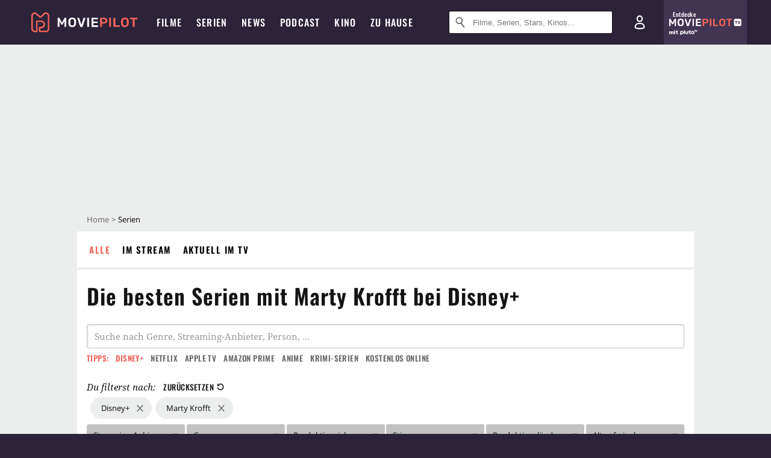

--- FILE ---
content_type: text/html; charset=utf-8
request_url: https://m.moviepilot.de/serien/beste/online-disney-plus/person-marty-krofft
body_size: 73775
content:
<!DOCTYPE html><html lang="de" prefix="og: http://ogp.me/ns# fb: http://ogp.me/ns/fb# moviepilotde: http://ogp.me/ns/fb/moviepilotde# article: http://ogp.me/ns/article# video: http://ogp.me/ns/video#"><head><meta charSet="utf-8"/><meta name="viewport" content="width=device-width"/><title>Die besten Serien mit Marty Krofft bei Disney+ | Moviepilot.de</title><meta name="robots" content="noodp,noindex,follow,max-snippet:-1,max-image-preview:large,max-video-preview:-1"/><meta name="description" content="Entdecke die besten Serien mit Marty Krofft bei Disney+: "/><script type="7103e296f3815d045b13157f-text/javascript">!(function(){var c={"bottomdrawer":true,"site_route":"archive_best_filter","site_section":"series","current_url":"https://www.moviepilot.de/serien/beste/online-disney-plus/person-marty-krofft"};(window.dataLayer=window.dataLayer||[]).push(c)}())</script><script type="7103e296f3815d045b13157f-text/javascript">!(function(){var c={"vod_providers":"disney-plus","site_route":"archive_best_filter"};(window.janDataLayer=window.janDataLayer||[]).push(c)}())</script><meta name="next-head-count" content="7"/><link rel="canonical" href="https://www.moviepilot.de/serien/beste/online-disney-plus/person-marty-krofft"/><link rel="preload" href="/fonts/Oswald-Medium.woff2" as="font" type="font/woff2" crossorigin="anonymous"/><link rel="preload" href="/fonts/Oswald-Regular.woff2" as="font" type="font/woff2" crossorigin="anonymous"/><link rel="preload" href="/fonts/Oswald-SemiBold.woff2" as="font" type="font/woff2" crossorigin="anonymous"/><link rel="preload" href="/fonts/NotoSerif-Regular-Subset.woff2" as="font" type="font/woff2" crossorigin="anonymous"/><link rel="preload" href="/fonts/NotoSans-Regular-Subset.woff2" as="font" type="font/woff2" crossorigin="anonymous"/><link href="https://fonts.googleapis.com" rel="preconnect" crossorigin="use-credentials"/><link href="https://fonts.gstatic.com" rel="preconnect" crossorigin="use-credentials"/><link href="https://cdn.moviepilot.de" rel="preconnect" crossorigin="use-credentials"/><link href="https://www.googletagmanager.com" rel="preconnect" crossorigin="use-credentials"/><link href="https://www.google-analytics.com" rel="preconnect" crossorigin="use-credentials"/><link href="https://sdk.privacy-center.org" rel="preconnect" crossorigin="use-credentials"/><link rel="dns-prefetch" href="https://cdn.moviepilot.de"/><link rel="alternate" type="application/rss+xml" title="Aktuelle Film- und Serien-News von moviepilot.de" href="/files/feeds/moviepilot-articles-standard.rss"/><link href="/opensearch-movies-moviepilot-de.xml" rel="search" title="Moviepilot Suche" type="application/opensearchdescription+xml"/><meta content="moviepilot.de" property="og:site_name"/><script type="7103e296f3815d045b13157f-text/javascript">
window.gdprAppliesGlobally=true;(function(){function a(e){if(!window.frames[e]){if(document.body&&document.body.firstChild){var t=document.body;var n=document.createElement("iframe");n.style.display="none";n.name=e;n.title=e;t.insertBefore(n,t.firstChild)}
else{setTimeout(function(){a(e)},5)}}}function e(n,r,o,c,s){function e(e,t,n,a){if(typeof n!=="function"){return}if(!window[r]){window[r]=[]}var i=false;if(s){i=s(e,t,n)}if(!i){window[r].push({command:e,parameter:t,callback:n,version:a})}}e.stub=true;function t(a){if(!window[n]||window[n].stub!==true){return}if(!a.data){return}
var i=typeof a.data==="string";var e;try{e=i?JSON.parse(a.data):a.data}catch(t){return}if(e[o]){var r=e[o];window[n](r.command,r.parameter,function(e,t){var n={};n[c]={returnValue:e,success:t,callId:r.callId};a.source.postMessage(i?JSON.stringify(n):n,"*")},r.version)}}
if(typeof window[n]!=="function"){window[n]=e;if(window.addEventListener){window.addEventListener("message",t,false)}else{window.attachEvent("onmessage",t)}}}e("__tcfapi","__tcfapiBuffer","__tcfapiCall","__tcfapiReturn");a("__tcfapiLocator");(function(e){
var t=document.createElement("script");t.id="spcloader";t.type="text/javascript";t.async=true;t.src="https://sdk.privacy-center.org/"+e+"/loader.js?target="+document.location.hostname;t.charset="utf-8";var n=document.getElementsByTagName("script")[0];n.parentNode.insertBefore(t,n)})("969f779f-570e-47ae-af54-36b8692b345e")})();
</script><link color="#f4645a" href="/safari-pinned-tab.svg?v=NmPkj4lKXE" rel="mask-icon"/><link href="/apple-touch-icon.png?v=NmPkj4lKXE" rel="apple-touch-icon"/><link href="/favicon-16x16.png?v=NmPkj4lKXE" rel="icon" sizes="16x16" type="image/png"/><link href="/favicon-32x32.png?v=NmPkj4lKXE" rel="icon" sizes="32x32" type="image/png"/><link href="/favicon.ico?v=NmPkj4lKXE" rel="shortcut icon"/><link href="/site.webmanifest?v=NmPkj4lKXE" rel="manifest"/><meta content="/mstile-144x144.png?v=NmPkj4lKXE" name="msapplication-TileImage"/><meta content="#2d2338" name="msapplication-TileColor"/><meta content="#2d2338" name="theme-color"/><meta content="Moviepilot" name="apple-mobile-web-app-title"/><meta content="Moviepilot" name="application-name"/><meta property="fb:app_id" content="107783155908908"/><meta property="fb:pages" content="16927090734"/><meta property="fb:pages" content="241977964108"/><meta property="fb:pages" content="133921579487"/><meta property="fb:pages" content="240138996174475"/><meta property="fb:pages" content="213329622185613"/><script type="7103e296f3815d045b13157f-text/javascript">(function(i,r){i['GoogleAnalyticsObject']=r;i[r]=i[r]||function(){(i[r].q=i[r].q||[]).push(arguments)},i[r].l=1*new Date()})(window,'ga');ga("create","UA-1017584-2","auto");ga("set","anonymizeIp",!0);"displayfeatures cleanUrlTracker impressionTracker maxScrollTracker mediaQueryTracker outboundFormTracker outboundLinkTracker pageVisibilityTracker socialWidgetTracker".split(" ").forEach(function(a){ga("require",a)});ga("require","eventTracker",{attributePrefix:"data-ga-",events:["click","auxclick","contextmenu"]});</script><noscript data-n-css=""></noscript><script defer="" nomodule="" src="/_next/static/chunks/polyfills-c67a75d1b6f99dc8.js" type="7103e296f3815d045b13157f-text/javascript"></script><script defer="" src="/_next/static/chunks/666.bbf61a73107163bc.js" type="7103e296f3815d045b13157f-text/javascript"></script><script defer="" src="/_next/static/chunks/2596.380d630ffd7722ff.js" type="7103e296f3815d045b13157f-text/javascript"></script><script defer="" src="/_next/static/chunks/479.1fc9085816f6047c.js" type="7103e296f3815d045b13157f-text/javascript"></script><script defer="" src="/_next/static/chunks/9511.50d6e04f0ff36c12.js" type="7103e296f3815d045b13157f-text/javascript"></script><script defer="" src="/_next/static/chunks/4231.c4c1c53514fe1e67.js" type="7103e296f3815d045b13157f-text/javascript"></script><script defer="" src="/_next/static/chunks/9654.c4e58447e16a512b.js" type="7103e296f3815d045b13157f-text/javascript"></script><script defer="" src="/_next/static/chunks/6859.983d04665c854f11.js" type="7103e296f3815d045b13157f-text/javascript"></script><script defer="" src="/_next/static/chunks/3438.2f35bcf141b97359.js" type="7103e296f3815d045b13157f-text/javascript"></script><script defer="" src="/_next/static/chunks/1052.e0b44e3f4aa6d010.js" type="7103e296f3815d045b13157f-text/javascript"></script><script defer="" src="/_next/static/chunks/7104.369fcacf17b82003.js" type="7103e296f3815d045b13157f-text/javascript"></script><script defer="" src="/_next/static/chunks/8898.4a44f1130af729b0.js" type="7103e296f3815d045b13157f-text/javascript"></script><script defer="" src="/_next/static/chunks/322.08fe41a7cb0f2f87.js" type="7103e296f3815d045b13157f-text/javascript"></script><script defer="" src="/_next/static/chunks/6762.7cf12681ffc9aa64.js" type="7103e296f3815d045b13157f-text/javascript"></script><script defer="" src="/_next/static/chunks/3312.e51c02e557517162.js" type="7103e296f3815d045b13157f-text/javascript"></script><script defer="" src="/_next/static/chunks/6141.2cf2883c11988376.js" type="7103e296f3815d045b13157f-text/javascript"></script><script src="/_next/static/chunks/webpack-ab25b9d109fd77e4.js" defer="" type="7103e296f3815d045b13157f-text/javascript"></script><script src="/_next/static/chunks/framework-09f3afa64952aba4.js" defer="" type="7103e296f3815d045b13157f-text/javascript"></script><script src="/_next/static/chunks/main-dea38c77f5e80d71.js" defer="" type="7103e296f3815d045b13157f-text/javascript"></script><script src="/_next/static/chunks/pages/_app-0efcb6fe6ad9e837.js" defer="" type="7103e296f3815d045b13157f-text/javascript"></script><script src="/_next/static/chunks/6607-60bdb56dba4f9491.js" defer="" type="7103e296f3815d045b13157f-text/javascript"></script><script src="/_next/static/chunks/8732-b4a0071b2709e514.js" defer="" type="7103e296f3815d045b13157f-text/javascript"></script><script src="/_next/static/chunks/5935-d99a09e67920e168.js" defer="" type="7103e296f3815d045b13157f-text/javascript"></script><script src="/_next/static/chunks/6239-398d27d414aec9aa.js" defer="" type="7103e296f3815d045b13157f-text/javascript"></script><script src="/_next/static/chunks/2626-1bf12e88fe9846ed.js" defer="" type="7103e296f3815d045b13157f-text/javascript"></script><script src="/_next/static/chunks/5152-91143b00bc6433a9.js" defer="" type="7103e296f3815d045b13157f-text/javascript"></script><script src="/_next/static/chunks/8294-9c8bad61782f79d5.js" defer="" type="7103e296f3815d045b13157f-text/javascript"></script><script src="/_next/static/chunks/662-ca2ea3e750ebab36.js" defer="" type="7103e296f3815d045b13157f-text/javascript"></script><script src="/_next/static/chunks/4552-140f9af99d12c1c7.js" defer="" type="7103e296f3815d045b13157f-text/javascript"></script><script src="/_next/static/chunks/2342-c42452c8fc9355ed.js" defer="" type="7103e296f3815d045b13157f-text/javascript"></script><script src="/_next/static/chunks/2573-0468a77e5cc65f4c.js" defer="" type="7103e296f3815d045b13157f-text/javascript"></script><script src="/_next/static/chunks/1193-4814da8a90039ca2.js" defer="" type="7103e296f3815d045b13157f-text/javascript"></script><script src="/_next/static/chunks/pages/discovery-64694a03a8986693.js" defer="" type="7103e296f3815d045b13157f-text/javascript"></script><script src="/_next/static/b22b72eaea63840ccb757187969fe4370492f561/_buildManifest.js" defer="" type="7103e296f3815d045b13157f-text/javascript"></script><script src="/_next/static/b22b72eaea63840ccb757187969fe4370492f561/_ssgManifest.js" defer="" type="7103e296f3815d045b13157f-text/javascript"></script><style data-styled="" data-styled-version="5.3.10">@font-face{font-family:"Noto Sans Subset";src:url("/fonts/NotoSans-Regular-Subset.woff2") format("woff2"), url("/fonts/NotoSans-Regular.woff") format("woff"), url("/fonts/NotoSans-Regular.ttf") format("truetype");font-display:block;}/*!sc*/
@font-face{font-family:"Noto Serif Subset";src:url("/fonts/NotoSerif-Regular-Subset.woff2") format("woff2"), url("/fonts/NotoSerif-Regular.woff") format("woff"), url("/fonts/NotoSerif-Regular.ttf") format('truetype');font-display:block;}/*!sc*/
@font-face{font-family:"Noto Serif Subset";font-style:italic;src:url("/fonts/NotoSerif-Italic-Subset.woff2") format("woff2"), url("/fonts/NotoSerif-Italic.woff") format("woff"), url("/fonts/NotoSerif-Italic.ttf") format("truetype");font-display:block;}/*!sc*/
@font-face{font-family:"Oswald";font-weight:normal;src:local("Oswald Regular"),local("Oswald-Regular"), url("/fonts/Oswald-Regular.woff2") format("woff2"), url("/fonts/Oswald-Regular.woff") format("woff"), url("/fonts/Oswald-Regular.ttf") format("truetype");font-display:block;}/*!sc*/
@font-face{font-family:"Oswald";font-weight:500;src:local("Oswald Medium"),local("Oswald-Medium"), url("/fonts/Oswald-Medium.woff2") format("woff2"), url("/fonts/Oswald-Medium.woff") format("woff"), url("/fonts/Oswald-Medium.ttf") format("truetype");font-display:block;}/*!sc*/
@font-face{font-family:"Oswald";font-weight:600;src:local("Oswald SemiBold"),local("Oswald-SemiBold"), url("/fonts/Oswald-SemiBold.woff2") format("woff2"), url("/fonts/Oswald-SemiBold.woff") format("woff"), url("/fonts/Oswald-SemiBold.ttf") format("truetype");font-display:block;}/*!sc*/
@font-face{font-family:"MontserratBold";src:url("/fonts/Montserrat-Bold.woff2") format("woff2"), url("/fonts/Montserrat-Bold.woff") format("woff"), url("/fonts/Montserrat-Bold.ttf") format("truetype");font-display:block;}/*!sc*/
@font-face{font-family:"Noto Sans";src:local("NotoSans Regular"),local("NotoSans-Regular"), url("/fonts/NotoSans-Regular.woff2") format("woff2"), url("/fonts/NotoSans-Regular.woff") format("woff"), url("/fonts/NotoSans-Regular.ttf") format("truetype");font-display:block;}/*!sc*/
@font-face{font-family:"Noto Serif";src:local("NotoSerif Regular"),local("NotoSerif-Regular"), url("/fonts/NotoSerif-Regular.woff2") format("woff2"), url("/fonts/NotoSerif-Regular.woff") format("woff"), url("/fonts/NotoSerif-Regular.ttf") format('truetype');font-display:block;}/*!sc*/
@font-face{font-family:"Noto Serif";font-style:italic;src:local("NotoSerif Italic"),local("NotoSerif-Italic"), url("/fonts/NotoSerif-Italic.woff2") format("woff2"), url("/fonts/NotoSerif-Italic.woff") format("woff"), url("/fonts/NotoSerif-Italic.ttf") format("truetype");font-display:block;}/*!sc*/
html{box-sizing:border-box;background:#2d2338;line-height:1.15;-webkit-text-size-adjust:100%;}/*!sc*/
*,*::before,*::after{box-sizing:inherit;}/*!sc*/
button,[type='button'],[type='reset'],[type='submit']{-webkit-appearance:button;}/*!sc*/
body{font-family:"Noto Serif","Noto Serif Subset",serif;-webkit-letter-spacing:normal;-moz-letter-spacing:normal;-ms-letter-spacing:normal;letter-spacing:normal;margin:0;padding:50px 0 0;background:#eceded;font-size:16px;-moz-osx-font-smoothing:grayscale;-webkit-font-smoothing:antialiased;line-height:1.7;text-rendering:optimizeLegibility;}/*!sc*/
@media (min-width:1024px){body{padding:74px 0 0;}}/*!sc*/
body,a{color:#141414;}/*!sc*/
#nprogress{pointer-events:none;}/*!sc*/
#nprogress .bar{position:fixed;z-index:9999;top:0;left:0;width:100%;height:2px;background:#f4645a;}/*!sc*/
#nprogress .peg{display:block;position:absolute;right:0px;width:100px;height:100%;-webkit-transform:rotate(3deg) translate(0px,-4px);-ms-transform:rotate(3deg) translate(0px,-4px);transform:rotate(3deg) translate(0px,-4px);opacity:1;box-shadow:0 0 10px #f4645a,0 0 5px #f4645a;}/*!sc*/
#__next{overflow-x:hidden;overflow-x:clip;}/*!sc*/
data-styled.g1[id="sc-global-yqkQv1"]{content:"sc-global-yqkQv1,"}/*!sc*/
.cHQTIw{position:absolute;z-index:16;left:50px;width:calc(100vw - 100px);padding:6px 0px;background-color:#2d2338;}/*!sc*/
@media (min-width:1024px){.cHQTIw{left:0;opacity:1;z-index:15;position:relative;padding:18px 0;width:100%;}}/*!sc*/
data-styled.g3[id="sc-8cfa6b1f-0"]{content:"cHQTIw,"}/*!sc*/
.bEvIHW{display:-webkit-box;display:-webkit-flex;display:-ms-flexbox;display:flex;position:absolute;-webkit-align-items:center;-webkit-box-align:center;-ms-flex-align:center;align-items:center;-webkit-box-pack:center;-webkit-justify-content:center;-ms-flex-pack:center;justify-content:center;width:38px;height:38px;}/*!sc*/
@media (max-width:1023px){.bEvIHW{top:0;width:48px;height:50px;}}/*!sc*/
data-styled.g4[id="sc-8cfa6b1f-1"]{content:"bEvIHW,"}/*!sc*/
.eNmFog{position:absolute;z-index:10;width:100%;height:100%;padding:0;border:0;opacity:0;cursor:pointer;}/*!sc*/
data-styled.g5[id="sc-8cfa6b1f-2"]{content:"eNmFog,"}/*!sc*/
.eFFQZV{width:100%;height:38px;padding-right:35px;padding-left:39px;border:1px solid;border-radius:3px;color:#141414;font-size:16px;line-height:18px;}/*!sc*/
@media (min-width:1024px){.eFFQZV{font-size:13px;}}/*!sc*/
.eFFQZV::-ms-clear{display:none;}/*!sc*/
.eFFQZV:focus{outline:none;}/*!sc*/
.eFFQZV:focus{outline:none;}/*!sc*/
.eFFQZV:focus{outline:none;}/*!sc*/
.eFFQZV:focus{outline:none;}/*!sc*/
@media (max-width:1023px){.eFFQZV{padding-left:48px;padding-right:48px;}.eFFQZV::-webkit-input-placeholder{font-size:12px;}.eFFQZV::-moz-placeholder{font-size:12px;}.eFFQZV:-ms-input-placeholder{font-size:12px;}.eFFQZV::placeholder{font-size:12px;}}/*!sc*/
data-styled.g6[id="sc-8cfa6b1f-3"]{content:"eFFQZV,"}/*!sc*/
.fbuElY{width:auto;margin:0;padding:0;overflow:visible;border:0;background:transparent;color:inherit;font:inherit;-webkit-font-smoothing:inherit;-moz-osx-font-smoothing:inherit;-webkit-appearance:none;-moz-appearance:none;appearance:none;line-height:normal;display:-webkit-box;display:-webkit-flex;display:-ms-flexbox;display:flex;visibility:hidden;position:absolute;right:0;-webkit-align-items:center;-webkit-box-align:center;-ms-flex-align:center;align-items:center;-webkit-box-pack:center;-webkit-justify-content:center;-ms-flex-pack:center;justify-content:center;width:38px;height:38px;opacity:0;cursor:pointer;}/*!sc*/
.fbuElY::-moz-focus-inner{padding:0;border:0;}/*!sc*/
@media (max-width:1023px){.fbuElY{top:0;width:48px;height:50px;}}/*!sc*/
data-styled.g7[id="sc-8cfa6b1f-4"]{content:"fbuElY,"}/*!sc*/
@media (min-width:1024px){.dHlUHl{width:20px;height:20px;}}/*!sc*/
data-styled.g9[id="sc-8cfa6b1f-6"]{content:"dHlUHl,"}/*!sc*/
@media (min-width:1024px){.eJtMwM{width:20px;height:20px;}}/*!sc*/
data-styled.g10[id="sc-8cfa6b1f-7"]{content:"eJtMwM,"}/*!sc*/
.dUuLMc{position:absolute;}/*!sc*/
data-styled.g11[id="sc-8feeca8c-0"]{content:"dUuLMc,"}/*!sc*/
.SCeqE{position:relative;width:100%;min-height:250px;padding:10px 0;text-align:center;}/*!sc*/
@media (max-width:767px){.SCeqE{min-height:100px;}}/*!sc*/
data-styled.g15[id="sc-8feeca8c-4"]{content:"SCeqE,"}/*!sc*/
.jCMerz{position:absolute;z-index:6;left:calc(50% + 524px);width:100%;}/*!sc*/
data-styled.g17[id="sc-8feeca8c-6"]{content:"jCMerz,"}/*!sc*/
.bXfhdS{display:-webkit-box;display:-webkit-flex;display:-ms-flexbox;display:flex;-webkit-align-items:center;-webkit-box-align:center;-ms-flex-align:center;align-items:center;-webkit-box-pack:center;-webkit-justify-content:center;-ms-flex-pack:center;justify-content:center;height:100%;background-color:#423551;-webkit-text-decoration:none;text-decoration:none;}/*!sc*/
.fQGmFB{display:-webkit-box;display:-webkit-flex;display:-ms-flexbox;display:flex;-webkit-align-items:center;-webkit-box-align:center;-ms-flex-align:center;align-items:center;-webkit-box-pack:center;-webkit-justify-content:center;-ms-flex-pack:center;justify-content:center;height:100%;background-color:#423551;-webkit-text-decoration:none;text-decoration:none;}/*!sc*/
@media (max-width:1023px){.fQGmFB{display:none;}}/*!sc*/
data-styled.g21[id="sc-705b359f-0"]{content:"bXfhdS,fQGmFB,"}/*!sc*/
.bMnFdx{display:-webkit-box;display:-webkit-flex;display:-ms-flexbox;display:flex;-webkit-align-items:center;-webkit-box-align:center;-ms-flex-align:center;align-items:center;-webkit-box-pack:center;-webkit-justify-content:center;-ms-flex-pack:center;justify-content:center;height:42px;-webkit-text-decoration:none;text-decoration:none;gap:5px;}/*!sc*/
data-styled.g22[id="sc-705b359f-1"]{content:"bMnFdx,"}/*!sc*/
.bgDUZN{display:-webkit-box;display:-webkit-flex;display:-ms-flexbox;display:flex;-webkit-flex-direction:column;-ms-flex-direction:column;flex-direction:column;-webkit-box-pack:justify;-webkit-justify-content:space-between;-ms-flex-pack:justify;justify-content:space-between;height:100%;gap:3px;}/*!sc*/
data-styled.g23[id="sc-705b359f-2"]{content:"bgDUZN,"}/*!sc*/
.daWuRC{font-family:Oswald,sans-serif;font-stretch:normal;font-weight:500;-webkit-letter-spacing:0.05em;-moz-letter-spacing:0.05em;-ms-letter-spacing:0.05em;letter-spacing:0.05em;padding-left:15px;color:white;font-size:10px;font-style:normal;line-height:normal;}/*!sc*/
data-styled.g24[id="sc-705b359f-3"]{content:"daWuRC,"}/*!sc*/
.bXdySr{-webkit-transition:stroke-dashoffset .4s;transition:stroke-dashoffset .4s;stroke-width:5.5;stroke-linecap:round;stroke:#fff;fill:none;}/*!sc*/
data-styled.g25[id="sc-f6c76fde-0"]{content:"bXdySr,"}/*!sc*/
.iGIQtA{stroke-dasharray:40 160;}/*!sc*/
data-styled.g26[id="sc-f6c76fde-1"]{content:"iGIQtA,"}/*!sc*/
.eqIQVP{-webkit-transform-origin:50%;-ms-transform-origin:50%;transform-origin:50%;-webkit-transition:-webkit-transform .4s;-webkit-transition:transform .4s;transition:transform .4s;stroke-dasharray:40 142;}/*!sc*/
data-styled.g27[id="sc-f6c76fde-2"]{content:"eqIQVP,"}/*!sc*/
.cRQRUm{-webkit-transform-origin:50%;-ms-transform-origin:50%;transform-origin:50%;stroke-dasharray:40 85;}/*!sc*/
data-styled.g28[id="sc-f6c76fde-3"]{content:"cRQRUm,"}/*!sc*/
.fLJae{-webkit-transition:-webkit-transform .4s;-webkit-transition:transform .4s;transition:transform .4s;cursor:pointer;-webkit-user-select:none;-moz-user-select:none;-ms-user-select:none;user-select:none;-webkit-tap-highlight-color:transparent;}/*!sc*/
data-styled.g29[id="sc-f6c76fde-4"]{content:"fLJae,"}/*!sc*/
.rhFKM{width:50px;height:50px;}/*!sc*/
data-styled.g30[id="sc-d4d9e395-0"]{content:"rhFKM,"}/*!sc*/
.cmhlFc{position:fixed;top:50px;left:-100vw;width:100%;-webkit-transition:opacity .15s ease-in-out;transition:opacity .15s ease-in-out;opacity:0;}/*!sc*/
data-styled.g31[id="sc-d4d9e395-1"]{content:"cmhlFc,"}/*!sc*/
.idKuMM{margin:0;padding:0;list-style-type:none;display:-webkit-box;display:-webkit-flex;display:-ms-flexbox;display:flex;-webkit-flex-direction:column;-ms-flex-direction:column;flex-direction:column;max-height:calc(100vh - 120px);padding:13.5px 36px 80px;overflow:auto;background:#fff;-webkit-overflow-scrolling:touch;}/*!sc*/
@media (min-width:768px){.idKuMM{-webkit-flex-direction:row;-ms-flex-direction:row;flex-direction:row;-webkit-flex-wrap:wrap;-ms-flex-wrap:wrap;flex-wrap:wrap;box-shadow:0 0 3px 0 rgba(20,20,20,.3);}}/*!sc*/
data-styled.g32[id="sc-d4d9e395-2"]{content:"idKuMM,"}/*!sc*/
.WcVJP{position:fixed;top:43px;border-width:0 7px 7px 7px;border-style:solid;border-color:transparent transparent #fff transparent;right:18px;-webkit-transition:opacity .15s;transition:opacity .15s;will-change:opacity;opacity:0;}/*!sc*/
data-styled.g33[id="sc-d4d9e395-3"]{content:"WcVJP,"}/*!sc*/
.dBAOhG{font-family:Oswald,sans-serif;font-stretch:normal;font-weight:500;-webkit-letter-spacing:0.075em;-moz-letter-spacing:0.075em;-ms-letter-spacing:0.075em;letter-spacing:0.075em;display:inline-block;padding:10.5px 0;color:#f4645a;font-size:16px;line-height:22px;-webkit-text-decoration:none;text-decoration:none;text-transform:uppercase;}/*!sc*/
data-styled.g34[id="sc-d4d9e395-4"]{content:"dBAOhG,"}/*!sc*/
.bGXsw{margin:0;padding:0;list-style-type:none;display:-webkit-box;display:-webkit-flex;display:-ms-flexbox;display:flex;-webkit-flex-wrap:wrap;-ms-flex-wrap:wrap;flex-wrap:wrap;}/*!sc*/
data-styled.g35[id="sc-d4d9e395-5"]{content:"bGXsw,"}/*!sc*/
.ixubqG{-webkit-flex:0 0 50%;-ms-flex:0 0 50%;flex:0 0 50%;width:50%;display:block;}/*!sc*/
data-styled.g36[id="sc-d4d9e395-6"]{content:"ixubqG,"}/*!sc*/
.cZVdXQ{font-family:"Noto Sans","Noto Sans Subset",sans-serif;font-weight:400;-webkit-letter-spacing:normal;-moz-letter-spacing:normal;-ms-letter-spacing:normal;letter-spacing:normal;display:inline-block;padding:7.5px 0;color:#141414;font-size:15px;line-height:21px;-webkit-text-decoration:none;text-decoration:none;}/*!sc*/
data-styled.g37[id="sc-d4d9e395-7"]{content:"cZVdXQ,"}/*!sc*/
.iwnVIM{width:100%;padding-bottom:6px;display:block;}/*!sc*/
@media (min-width:768px){.iwnVIM{width:50%;}}/*!sc*/
data-styled.g38[id="sc-d4d9e395-8"]{content:"iwnVIM,"}/*!sc*/
.cjMGIV{position:fixed;bottom:0;left:-100vw;width:100vw;height:70px;-webkit-transition:opacity .15s ease-in-out;transition:opacity .15s ease-in-out;opacity:0;box-shadow:0 0 10px 1px rgba(20,20,20,.5);}/*!sc*/
data-styled.g39[id="sc-d4d9e395-9"]{content:"cjMGIV,"}/*!sc*/
.dMlNpS{position:absolute;width:0;height:0;opacity:0;}/*!sc*/
.dMlNpS:checked + label .sc-f6c76fde-1{stroke-dashoffset:-64;}/*!sc*/
.dMlNpS:checked + label .sc-f6c76fde-2{-webkit-transform:rotate(90deg);-ms-transform:rotate(90deg);transform:rotate(90deg);}/*!sc*/
.dMlNpS:checked + label .sc-f6c76fde-3{stroke-dashoffset:-64;}/*!sc*/
.dMlNpS:checked + label .sc-f6c76fde-4{-webkit-transform:rotate(45deg);-ms-transform:rotate(45deg);transform:rotate(45deg);}/*!sc*/
.dMlNpS:checked ~ .sc-d4d9e395-1{left:0;opacity:1;}/*!sc*/
.dMlNpS:checked ~ .sc-d4d9e395-1 .sc-d4d9e395-3{opacity:1;}/*!sc*/
.dMlNpS:checked ~ .sc-d4d9e395-1 .sc-d4d9e395-9{left:0;opacity:1;}/*!sc*/
data-styled.g41[id="sc-d4d9e395-11"]{content:"dMlNpS,"}/*!sc*/
.hOWkqM{display:none;position:relative;-webkit-box-flex:1;-webkit-flex-grow:1;-ms-flex-positive:1;flex-grow:1;line-height:0;}/*!sc*/
@media (max-width:1023px){.hOWkqM{position:absolute;left:0;}}/*!sc*/
@media (min-width:1024px){.hOWkqM{display:block;padding:0 20px;}}/*!sc*/
data-styled.g48[id="sc-7b426965-0"]{content:"hOWkqM,"}/*!sc*/
.dyIrkc{z-index:15;background-color:#2d2338;}/*!sc*/
data-styled.g49[id="sc-7b426965-1"]{content:"dyIrkc,"}/*!sc*/
.ksztDv{position:relative;z-index:10;top:0;right:0;width:50px;height:50px;-webkit-transition:opacity 0.2s ease-in-out;transition:opacity 0.2s ease-in-out;border:0;opacity:1;background-color:transparent;cursor:pointer;}/*!sc*/
@media (min-width:1024px){.ksztDv{display:none;}}/*!sc*/
.ksztDv:focus{outline:0;}/*!sc*/
.ksztDv svg{position:absolute;top:50%;left:50%;-webkit-transform:translate(-50%,-50%);-ms-transform:translate(-50%,-50%);transform:translate(-50%,-50%);}/*!sc*/
data-styled.g50[id="sc-7b426965-2"]{content:"ksztDv,"}/*!sc*/
.dYYnSi{display:none;}/*!sc*/
data-styled.g52[id="sc-7b426965-4"]{content:"dYYnSi,"}/*!sc*/
.iYvIhN{position:absolute;width:0;height:0;opacity:0;}/*!sc*/
.iYvIhN:checked + label{position:absolute;left:0;width:100vw;}/*!sc*/
.iYvIhN:checked + label .sc-7b426965-3{display:none;}/*!sc*/
.iYvIhN:checked + label .sc-7b426965-4{display:block;}/*!sc*/
.iYvIhN:checked ~ .sc-7b426965-0{display:inline-block;}/*!sc*/
data-styled.g53[id="sc-7b426965-5"]{content:"iYvIhN,"}/*!sc*/
.heTkph{margin:0;padding:0;list-style-type:none;display:-webkit-inline-box;display:-webkit-inline-flex;display:-ms-inline-flexbox;display:inline-flex;height:100%;}/*!sc*/
data-styled.g54[id="sc-2ae86d06-0"]{content:"heTkph,"}/*!sc*/
.cEGtxK{margin:0;padding:0;list-style-type:none;display:none;position:absolute;min-width:230px;padding:36px 0;background:#fff;box-shadow:0 0 3px 0 rgba(20,20,20,.3);}/*!sc*/
data-styled.g55[id="sc-2ae86d06-1"]{content:"cEGtxK,"}/*!sc*/
.cblKSy{display:none;position:absolute;bottom:0;left:50%;-webkit-transform:translateX(-50%);-ms-transform:translateX(-50%);transform:translateX(-50%);border-width:0 7px 7px 7px;border-style:solid;border-color:transparent transparent #fff transparent;}/*!sc*/
data-styled.g56[id="sc-2ae86d06-2"]{content:"cblKSy,"}/*!sc*/
.iwjGZH{font-family:Oswald,sans-serif;font-stretch:normal;font-weight:500;-webkit-letter-spacing:0.075em;-moz-letter-spacing:0.075em;-ms-letter-spacing:0.075em;letter-spacing:0.075em;-webkit-transition:color .1s ease-in;transition:color .1s ease-in;display:-webkit-box;display:-webkit-flex;display:-ms-flexbox;display:flex;-webkit-align-items:center;-webkit-box-align:center;-ms-flex-align:center;align-items:center;height:100%;padding:0 12px;color:#fff;font-size:16px;-webkit-text-decoration:none;text-decoration:none;text-transform:uppercase;white-space:nowrap;}/*!sc*/
.iwjGZH:hover{-webkit-text-decoration:none;text-decoration:none;}/*!sc*/
data-styled.g57[id="sc-2ae86d06-3"]{content:"iwjGZH,"}/*!sc*/
.iSjLGS{display:block;position:relative;height:100%;}/*!sc*/
.iSjLGS:hover .sc-2ae86d06-1,.iSjLGS:hover .sc-2ae86d06-2{display:block;}/*!sc*/
.iSjLGS:hover .sc-2ae86d06-3{color:#f4645a;}/*!sc*/
.dsJeCh{display:block;position:relative;height:100%;}/*!sc*/
.dsJeCh:hover .sc-2ae86d06-1,.dsJeCh:hover .sc-2ae86d06-2{display:block;}/*!sc*/
.dsJeCh:hover .sc-2ae86d06-3{color:#f4645a;}/*!sc*/
@media (min-width:1024px){@media (max-width:1200px){.dsJeCh{display:none;}}}/*!sc*/
data-styled.g58[id="sc-2ae86d06-4"]{content:"iSjLGS,dsJeCh,"}/*!sc*/
.eyKnR{display:block;}/*!sc*/
data-styled.g59[id="sc-2ae86d06-5"]{content:"eyKnR,"}/*!sc*/
.tztSc{font-family:"Noto Sans","Noto Sans Subset",sans-serif;font-weight:400;-webkit-letter-spacing:normal;-moz-letter-spacing:normal;-ms-letter-spacing:normal;letter-spacing:normal;-webkit-transition:color .1s ease-in;transition:color .1s ease-in;display:block;padding:9px 36px;color:#141414;font-size:15px;line-height:1.6;-webkit-text-decoration:none;text-decoration:none;white-space:nowrap;}/*!sc*/
.tztSc:hover{color:#f4645a;-webkit-text-decoration:none;text-decoration:none;}/*!sc*/
data-styled.g60[id="sc-2ae86d06-6"]{content:"tztSc,"}/*!sc*/
.zVSlf{position:fixed;z-index:9003;top:0;left:0;width:100%;height:50px;background:#2d2338;}/*!sc*/
@media (min-width:1024px){.zVSlf{height:74px;}}/*!sc*/
data-styled.g61[id="sc-943614-0"]{content:"zVSlf,"}/*!sc*/
.kNsJod{z-index:10;}/*!sc*/
@media (min-width:1024px){.kNsJod{display:none;}}/*!sc*/
data-styled.g62[id="sc-943614-1"]{content:"kNsJod,"}/*!sc*/
@media (max-width:1023px){.hKRDHW.hKRDHW{display:none;}}/*!sc*/
data-styled.g63[id="sc-943614-2"]{content:"hKRDHW,"}/*!sc*/
.coNOyW{display:-webkit-box;display:-webkit-flex;display:-ms-flexbox;display:flex;}/*!sc*/
@media (max-width:1023px){.coNOyW{padding-left:15px;}}/*!sc*/
@media (min-width:1024px){.coNOyW{max-width:1200px;width:100%;margin:0 auto;padding:0 0 0 12px;-webkit-align-items:center;-webkit-box-align:center;-ms-flex-align:center;align-items:center;height:100%;-webkit-box-pack:justify;-webkit-justify-content:space-between;-ms-flex-pack:justify;justify-content:space-between;}}/*!sc*/
data-styled.g64[id="sc-943614-3"]{content:"coNOyW,"}/*!sc*/
.bQzuKv{display:inline-block;width:134px;height:26px;}/*!sc*/
@media (min-width:1024px){.bQzuKv{width:176px;height:34px;}}/*!sc*/
data-styled.g65[id="sc-943614-4"]{content:"bQzuKv,"}/*!sc*/
.dUoLiD{z-index:10;line-height:0;}/*!sc*/
@media (max-width:1023px){.dUoLiD{-webkit-align-self:center;-ms-flex-item-align:center;align-self:center;}}/*!sc*/
@media (min-width:1024px){.dUoLiD{position:absolute;top:50%;left:50%;-webkit-transform:translate(-50%,-50%);-ms-transform:translate(-50%,-50%);transform:translate(-50%,-50%);position:static;-webkit-transform:none;-ms-transform:none;transform:none;margin-right:20px;}}/*!sc*/
data-styled.g66[id="sc-943614-5"]{content:"dUoLiD,"}/*!sc*/
.erUoiN{-webkit-flex:1 1 0px;-ms-flex:1 1 0px;flex:1 1 0px;}/*!sc*/
data-styled.g67[id="sc-943614-6"]{content:"erUoiN,"}/*!sc*/
.gLMMrh{width:50px;height:50px;}/*!sc*/
data-styled.g68[id="sc-943614-7"]{content:"gLMMrh,"}/*!sc*/
.iSryLK{width:inherit;min-width:1px;height:inherit;min-height:1px;}/*!sc*/
data-styled.g73[id="sc-71fcb2c0-0"]{content:"iSryLK,"}/*!sc*/
.hDSsel{font-family:Oswald,sans-serif;font-stretch:normal;font-weight:600;-webkit-letter-spacing:0.03em;-moz-letter-spacing:0.03em;-ms-letter-spacing:0.03em;letter-spacing:0.03em;margin:0.67em 0;overflow:hidden;font-size:23px;line-height:1.435;}/*!sc*/
@media (min-width:1024px){.hDSsel{font-size:36px;line-height:1.3;}}/*!sc*/
data-styled.g113[id="sc-7c7ec5fb-0"]{content:"hDSsel,"}/*!sc*/
.jNIFiK{position:relative;min-height:142px;}/*!sc*/
@media (min-width:1024px){.jNIFiK{min-height:270px;}}/*!sc*/
data-styled.g120[id="sc-6008c47a-0"]{content:"jNIFiK,"}/*!sc*/
.EXZAP{display:block;position:relative;max-width:1024px;margin:0 auto;overflow:hidden;background:#fff;}/*!sc*/
data-styled.g121[id="sc-d4689cf4-0"]{content:"EXZAP,"}/*!sc*/
.jcXSUj{display:block;position:relative;z-index:0;overflow:hidden;margin-right:-16px;margin-left:-16px;}/*!sc*/
data-styled.g129[id="sc-91d07d59-0"]{content:"jcXSUj,"}/*!sc*/
.fMBmqX{z-index:0;margin-bottom:-20px;overflow:hidden;}/*!sc*/
.fMBmqX:after{content:'';display:block;position:absolute;top:0;right:0;width:100px;height:100%;-webkit-transition:opacity .4s;transition:opacity .4s;opacity:0;background:linear-gradient(to right,rgba(255,255,255,0),#fff);pointer-events:none;}/*!sc*/
data-styled.g130[id="sc-91d07d59-1"]{content:"fMBmqX,"}/*!sc*/
.bsKzYO{display:-webkit-box;display:-webkit-flex;display:-ms-flexbox;display:flex;position:relative;z-index:0;max-width:100%;padding-bottom:20px;overflow-x:auto;overflow-y:hidden;-webkit-overflow-scrolling:touch;will-change:scroll-position;}/*!sc*/
.bsKzYO:before,.bsKzYO:after{content:'';display:block;-webkit-flex:0 0 16px;-ms-flex:0 0 16px;flex:0 0 16px;height:100%;min-height:1px;}/*!sc*/
data-styled.g131[id="sc-91d07d59-2"]{content:"bsKzYO,"}/*!sc*/
.dbscdD{font-family:Oswald,sans-serif;font-stretch:normal;font-weight:600;-webkit-letter-spacing:0.1em;-moz-letter-spacing:0.1em;-ms-letter-spacing:0.1em;letter-spacing:0.1em;position:relative;max-width:1024px;height:60px;margin:0 auto;background-color:white;font-size:15px;font-weight:600;line-height:25px;text-transform:uppercase;box-shadow:0 2px 4px 0 rgba(20,20,20,.15);}/*!sc*/
data-styled.g134[id="sc-1b28565f-1"]{content:"dbscdD,"}/*!sc*/
@media (max-width:767px){}/*!sc*/
data-styled.g135[id="sc-1b28565f-2"]{content:"jhnTcq,"}/*!sc*/
.bPMdtx{position:relative;height:60px;overflow:hidden;}/*!sc*/
data-styled.g136[id="sc-1b28565f-3"]{content:"bPMdtx,"}/*!sc*/
.hmgoan{-webkit-flex-shrink:0;-ms-flex-negative:0;flex-shrink:0;height:60px;padding:0 10px;white-space:nowrap;}/*!sc*/
.hmgoan button:first-of-type{left:16px;}/*!sc*/
.hmgoan button:last-of-type{right:16px;}/*!sc*/
data-styled.g137[id="sc-1b28565f-4"]{content:"hmgoan,"}/*!sc*/
.bsVpvK{display:inline-block;position:relative;padding:0 10px;color:#f4645a;line-height:60px;text-align:center;-webkit-text-decoration:none;text-decoration:none;}/*!sc*/
.bsVpvK:hover{z-index:1;color:#f4645a;}/*!sc*/
.bjTyFm{display:inline-block;position:relative;padding:0 10px;color:black;line-height:60px;text-align:center;-webkit-text-decoration:none;text-decoration:none;}/*!sc*/
.bjTyFm:hover{z-index:1;color:#f4645a;}/*!sc*/
data-styled.g138[id="sc-1b28565f-5"]{content:"bsVpvK,bjTyFm,"}/*!sc*/
.fPKbZG{margin-right:auto;margin-left:auto;padding-right:1rem;padding-left:1rem;}/*!sc*/
data-styled.g214[id="sc-bgqQcB"]{content:"fPKbZG,"}/*!sc*/
.kxAeeW{box-sizing:border-box;display:-webkit-box;display:-webkit-flex;display:-ms-flexbox;display:flex;-webkit-flex:0 1 auto;-ms-flex:0 1 auto;flex:0 1 auto;-webkit-flex-direction:row;-ms-flex-direction:row;flex-direction:row;-webkit-flex-wrap:wrap;-ms-flex-wrap:wrap;flex-wrap:wrap;margin-right:-0.5rem;margin-left:-0.5rem;}/*!sc*/
data-styled.g215[id="sc-gTRrQi"]{content:"kxAeeW,"}/*!sc*/
.kkLHsF{box-sizing:border-box;-webkit-flex:0 0 auto;-ms-flex:0 0 auto;flex:0 0 auto;padding-right:0.5rem;padding-left:0.5rem;}/*!sc*/
@media only screen and (min-width:0em){.kkLHsF{-webkit-flex-basis:100%;-ms-flex-preferred-size:100%;flex-basis:100%;max-width:100%;display:block;}}/*!sc*/
@media only screen and (min-width:48em){.kkLHsF{-webkit-flex-basis:100%;-ms-flex-preferred-size:100%;flex-basis:100%;max-width:100%;display:block;}}/*!sc*/
@media only screen and (min-width:64em){.kkLHsF{-webkit-flex-basis:100%;-ms-flex-preferred-size:100%;flex-basis:100%;max-width:100%;display:block;}}/*!sc*/
.dvQFux{box-sizing:border-box;-webkit-flex:0 0 auto;-ms-flex:0 0 auto;flex:0 0 auto;padding-right:0.5rem;padding-left:0.5rem;}/*!sc*/
@media only screen and (min-width:0em){.dvQFux{-webkit-flex-basis:100%;-ms-flex-preferred-size:100%;flex-basis:100%;max-width:100%;display:block;}}/*!sc*/
@media only screen and (min-width:48em){.dvQFux{-webkit-flex-basis:100%;-ms-flex-preferred-size:100%;flex-basis:100%;max-width:100%;display:block;}}/*!sc*/
@media only screen and (min-width:64em){.dvQFux{-webkit-flex-basis:25%;-ms-flex-preferred-size:25%;flex-basis:25%;max-width:25%;display:block;}}/*!sc*/
data-styled.g216[id="sc-ewnqHT"]{content:"kkLHsF,dvQFux,"}/*!sc*/
.fGJseL{padding-top:0px;padding-bottom:0px;}/*!sc*/
@media (min-width:1024px){}/*!sc*/
.eZPFGC{padding-top:0px;padding-bottom:18px;}/*!sc*/
@media (min-width:1024px){}/*!sc*/
data-styled.g217[id="sc-325b3011-0"]{content:"fGJseL,eZPFGC,"}/*!sc*/
.fcaAia{position:relative;z-index:1;}/*!sc*/
data-styled.g219[id="sc-f4708c6e-0"]{content:"fcaAia,"}/*!sc*/
.jakKvA{padding:36px 0 27px;background:#fff;}/*!sc*/
data-styled.g220[id="sc-f4708c6e-1"]{content:"jakKvA,"}/*!sc*/
.kiqyKk{padding:24px 0;background:#2d2338;color:#fff;}/*!sc*/
data-styled.g221[id="sc-f4708c6e-2"]{content:"kiqyKk,"}/*!sc*/
.itPSEn{font-family:Oswald,sans-serif;font-stretch:normal;font-weight:500;-webkit-letter-spacing:0.075em;-moz-letter-spacing:0.075em;-ms-letter-spacing:0.075em;letter-spacing:0.075em;display:-webkit-box;display:-webkit-flex;display:-ms-flexbox;display:flex;-webkit-align-items:center;-webkit-box-align:center;-ms-flex-align:center;align-items:center;padding:7px 0;color:#2d2338;font-size:15px;line-height:1.46;text-transform:uppercase;cursor:pointer;}/*!sc*/
@media (min-width:1024px){.itPSEn{cursor:default;}}/*!sc*/
.eHkyHY{font-family:Oswald,sans-serif;font-stretch:normal;font-weight:500;-webkit-letter-spacing:0.075em;-moz-letter-spacing:0.075em;-ms-letter-spacing:0.075em;letter-spacing:0.075em;display:-webkit-box;display:-webkit-flex;display:-ms-flexbox;display:flex;-webkit-align-items:center;-webkit-box-align:center;-ms-flex-align:center;align-items:center;padding:7px 0;color:#2d2338;font-size:15px;line-height:1.46;text-transform:uppercase;cursor:pointer;}/*!sc*/
@media (min-width:1024px){.eHkyHY{margin-top:27px;}}/*!sc*/
@media (min-width:1024px){.eHkyHY{cursor:default;}}/*!sc*/
data-styled.g222[id="sc-f4708c6e-3"]{content:"itPSEn,eHkyHY,"}/*!sc*/
.eOiuGK{display:inline-block;width:24px;line-height:1;}/*!sc*/
@media (min-width:1024px){.eOiuGK{display:none;}}/*!sc*/
data-styled.g223[id="sc-f4708c6e-4"]{content:"eOiuGK,"}/*!sc*/
.fKzhQQ{-webkit-transform:rotate(90deg);-ms-transform:rotate(90deg);transform:rotate(90deg);-webkit-transition:.2s -webkit-transform;-webkit-transition:.2s transform;transition:.2s transform;}/*!sc*/
data-styled.g224[id="sc-f4708c6e-5"]{content:"fKzhQQ,"}/*!sc*/
.ktqIzx{display:block;}/*!sc*/
data-styled.g225[id="sc-f4708c6e-6"]{content:"ktqIzx,"}/*!sc*/
.lGGoO{-webkit-transition:color .1s ease-in;transition:color .1s ease-in;display:block;padding:7px 0 7px 24px;overflow:hidden;color:#141414;-webkit-text-decoration:none;text-decoration:none;text-overflow:ellipsis;white-space:nowrap;}/*!sc*/
@media (min-width:1024px){.lGGoO{padding-left:0;}}/*!sc*/
.lGGoO:hover{color:#f4645a;-webkit-text-decoration:none;text-decoration:none;}/*!sc*/
data-styled.g226[id="sc-f4708c6e-7"]{content:"lGGoO,"}/*!sc*/
.iugxle{margin:0;padding:0;list-style-type:none;font-family:"Noto Sans","Noto Sans Subset",sans-serif;font-weight:400;-webkit-letter-spacing:normal;-moz-letter-spacing:normal;-ms-letter-spacing:normal;letter-spacing:normal;display:none;margin-bottom:9px;font-size:14px;line-height:1.5;}/*!sc*/
@media (min-width:1024px){.iugxle{display:block;}}/*!sc*/
.kzJBDJ{margin:0;padding:0;list-style-type:none;font-family:"Noto Sans","Noto Sans Subset",sans-serif;font-weight:400;-webkit-letter-spacing:normal;-moz-letter-spacing:normal;-ms-letter-spacing:normal;letter-spacing:normal;display:none;margin-bottom:9px;font-size:14px;line-height:1.5;display:none;-webkit-flex-wrap:wrap;-ms-flex-wrap:wrap;flex-wrap:wrap;}/*!sc*/
@media (min-width:1024px){.kzJBDJ{display:block;}}/*!sc*/
@media (min-width:1024px){.kzJBDJ{display:-webkit-box;display:-webkit-flex;display:-ms-flexbox;display:flex;}}/*!sc*/
.kzJBDJ .sc-f4708c6e-6{width:50%;}/*!sc*/
@media (min-width:768px){.kzJBDJ .sc-f4708c6e-6{width:33%;}}/*!sc*/
@media (min-width:1024px){.kzJBDJ .sc-f4708c6e-6{width:auto;margin-right:48px;}}/*!sc*/
data-styled.g227[id="sc-f4708c6e-8"]{content:"iugxle,kzJBDJ,"}/*!sc*/
.jSgcIL{max-width:1024px;margin:0 auto;}/*!sc*/
data-styled.g228[id="sc-f4708c6e-9"]{content:"jSgcIL,"}/*!sc*/
.fntySG{margin:0;padding:0;list-style-type:none;font-family:"Noto Sans","Noto Sans Subset",sans-serif;font-weight:400;-webkit-letter-spacing:normal;-moz-letter-spacing:normal;-ms-letter-spacing:normal;letter-spacing:normal;display:-webkit-box;display:-webkit-flex;display:-ms-flexbox;display:flex;-webkit-flex-wrap:wrap;-ms-flex-wrap:wrap;flex-wrap:wrap;-webkit-align-items:center;-webkit-box-align:center;-ms-flex-align:center;align-items:center;-webkit-box-pack:justify;-webkit-justify-content:space-between;-ms-flex-pack:justify;justify-content:space-between;padding:0 24px;font-size:14px;line-height:1.5;}/*!sc*/
@media (min-width:1024px){.fntySG{-webkit-flex-wrap:nowrap;-ms-flex-wrap:nowrap;flex-wrap:nowrap;padding:0;}}/*!sc*/
data-styled.g229[id="sc-f4708c6e-10"]{content:"fntySG,"}/*!sc*/
.jSJlJU{display:block;width:50%;}/*!sc*/
@media (min-width:768px){.jSJlJU{width:25%;}}/*!sc*/
@media (min-width:1024px){.jSJlJU{width:auto;}}/*!sc*/
.jSJlJU a{-webkit-transition:color .1s ease-in;transition:color .1s ease-in;display:block;min-height:48px;padding:11px 0;color:#fff;-webkit-text-decoration:none;text-decoration:none;}/*!sc*/
.jSJlJU a img{height:48px;}/*!sc*/
@media (min-width:1024px){.jSJlJU a img{width:98px;height:40px;}}/*!sc*/
@media (min-width:1024px){.jSJlJU a{padding:7px 0;min-height:auto;}}/*!sc*/
.jSJlJU a:hover{color:#f4645a;-webkit-text-decoration:none;text-decoration:none;}/*!sc*/
data-styled.g230[id="sc-f4708c6e-11"]{content:"jSJlJU,"}/*!sc*/
.bKCJTa{display:-webkit-box;display:-webkit-flex;display:-ms-flexbox;display:flex;-webkit-box-pack:center;-webkit-justify-content:center;-ms-flex-pack:center;justify-content:center;padding-top:31px;}/*!sc*/
@media (min-width:1024px){.bKCJTa{padding-top:45px;}}/*!sc*/
data-styled.g231[id="sc-f4708c6e-12"]{content:"bKCJTa,"}/*!sc*/
.iYtIPu{margin:0;padding:0;list-style-type:none;font-family:"Noto Sans","Noto Sans Subset",sans-serif;font-weight:400;-webkit-letter-spacing:normal;-moz-letter-spacing:normal;-ms-letter-spacing:normal;letter-spacing:normal;position:relative;z-index:2;max-width:1024px;margin:auto;padding:7px 16px;overflow:hidden;background:#eceded;font-size:13px;font-weight:500;line-height:2;}/*!sc*/
data-styled.g244[id="sc-252645-1"]{content:"iYtIPu,"}/*!sc*/
.LfhKv{display:block;display:inline-block;color:#6b6b6b;}/*!sc*/
.LfhKv:after{content:'>';display:inline-block;padding:0 4px;}/*!sc*/
.LfhKv:last-child > *{color:#141414;}/*!sc*/
.LfhKv:last-child:after{content:none;}/*!sc*/
data-styled.g245[id="sc-252645-2"]{content:"LfhKv,"}/*!sc*/
.jkAqqM{-webkit-transition:color .1s ease-in;transition:color .1s ease-in;color:#6b6b6b;-webkit-text-decoration:none;text-decoration:none;}/*!sc*/
@media (max-width:767px){.jkAqqM{display:inline-block;vertical-align:top;white-space:nowrap;overflow:hidden;text-overflow:ellipsis;max-width:200px;}}/*!sc*/
.jkAqqM:hover{color:#f4645a;}/*!sc*/
.clYtar{-webkit-transition:color .1s ease-in;transition:color .1s ease-in;color:#6b6b6b;-webkit-text-decoration:none;text-decoration:none;}/*!sc*/
@media (max-width:767px){.clYtar{display:inline-block;vertical-align:top;white-space:nowrap;overflow:hidden;text-overflow:ellipsis;max-width:200px;}}/*!sc*/
data-styled.g246[id="sc-252645-3"]{content:"jkAqqM,clYtar,"}/*!sc*/
.gvGtfJ{position:fixed;z-index:10;bottom:125px;left:50%;width:100%;max-width:1024px;height:0;margin-bottom:env(safe-area-inset-bottom);-webkit-transform:translateX(-50%);-ms-transform:translateX(-50%);transform:translateX(-50%);}/*!sc*/
data-styled.g270[id="sc-6709f1a5-0"]{content:"gvGtfJ,"}/*!sc*/
.bKAIkS{position:absolute;right:16px;width:48px;height:48px;-webkit-transform:translateX(150%);-ms-transform:translateX(150%);transform:translateX(150%);-webkit-transition:.3s ease-in-out;transition:.3s ease-in-out;-webkit-transition-property:-webkit-transform,opacity;-webkit-transition-property:transform,opacity;transition-property:transform,opacity;opacity:0;cursor:pointer;pointer-events:none;}/*!sc*/
data-styled.g271[id="sc-6709f1a5-1"]{content:"bKAIkS,"}/*!sc*/
.giTrqO{position:relative;}/*!sc*/
data-styled.g364[id="sc-460569f8-0"]{content:"giTrqO,"}/*!sc*/
.gETfRc{font-family:"Noto Serif","Noto Serif Subset",serif;-webkit-letter-spacing:normal;-moz-letter-spacing:normal;-ms-letter-spacing:normal;letter-spacing:normal;display:block;width:100%;height:40px;padding:0 12px;-webkit-transition:.2s;transition:.2s;-webkit-transition-property:border-color,box-shadow;transition-property:border-color,box-shadow;border:1px solid #c2c2c2;border-radius:3px;outline-color:#c2c2c2;background:#fff;box-shadow:inset 2px 2px 1px 0 rgba(194,194,194,.27);font-size:15px;}/*!sc*/
.gETfRc:focus{border-color:#c2c2c2;outline:0;}/*!sc*/
.gETfRc::-webkit-input-placeholder{color:#989898;}/*!sc*/
.gETfRc::-moz-placeholder{color:#989898;}/*!sc*/
.gETfRc:-ms-input-placeholder{color:#989898;}/*!sc*/
.gETfRc::placeholder{color:#989898;}/*!sc*/
data-styled.g365[id="sc-460569f8-1"]{content:"gETfRc,"}/*!sc*/
.dXTBIH{font-family:"Noto Sans","Noto Sans Subset",sans-serif;font-weight:400;-webkit-letter-spacing:normal;-moz-letter-spacing:normal;-ms-letter-spacing:normal;letter-spacing:normal;display:inline-block;position:relative;-webkit-flex-shrink:0;-ms-flex-negative:0;flex-shrink:0;max-width:320px;padding:9px 18px;overflow:hidden;border-radius:18px;background:#eceded;font-size:13px;line-height:18px;text-overflow:ellipsis;white-space:nowrap;-webkit-transition:background .1s ease-in;transition:background .1s ease-in;cursor:pointer;padding-right:37px;}/*!sc*/
.dXTBIH:hover{background:#ffe4e3;}/*!sc*/
.dXTBIH:not(:first-of-type){margin-left:6px;}/*!sc*/
data-styled.g477[id="sc-43ea9d62-0"]{content:"dXTBIH,"}/*!sc*/
.hGuRAT{position:absolute;top:11px;right:13px;width:14px;height:14px;}/*!sc*/
data-styled.g479[id="sc-43ea9d62-2"]{content:"hGuRAT,"}/*!sc*/
.hthjSg{font-family:Oswald,sans-serif;font-stretch:normal;font-weight:600;-webkit-letter-spacing:0.031em;-moz-letter-spacing:0.031em;-ms-letter-spacing:0.031em;letter-spacing:0.031em;font-size:13px;line-height:21px;text-transform:uppercase;}/*!sc*/
data-styled.g652[id="sc-4d1a8a03-0"]{content:"hthjSg,"}/*!sc*/
.jNsbI{padding:6px 6px 6px 0;color:#f4645a;}/*!sc*/
data-styled.g653[id="sc-4d1a8a03-1"]{content:"jNsbI,"}/*!sc*/
.kcbSCC{padding:6px;color:#f4645a;-webkit-text-decoration:none;text-decoration:none;white-space:nowrap;}/*!sc*/
@media (min-width:1024px){}/*!sc*/
.ceXTvO{padding:6px;color:#6b6b6b;-webkit-text-decoration:none;text-decoration:none;white-space:nowrap;}/*!sc*/
@media (min-width:1024px){}/*!sc*/
data-styled.g654[id="sc-4d1a8a03-2"]{content:"kcbSCC,ceXTvO,"}/*!sc*/
.hjeoqU{font-family:Oswald,sans-serif;font-stretch:normal;font-weight:500;-webkit-letter-spacing:0.041em;-moz-letter-spacing:0.041em;-ms-letter-spacing:0.041em;letter-spacing:0.041em;display:block;margin-top:11px;font-size:13px;-webkit-text-decoration:none;text-decoration:none;text-transform:uppercase;}/*!sc*/
.hjeoqU:hover{color:#f4645a;}/*!sc*/
.hjeoqU:hover g{fill:#f4645a;}/*!sc*/
data-styled.g655[id="sc-eeaa51a0-0"]{content:"hjeoqU,"}/*!sc*/
.kdeqdF{margin-left:5px;}/*!sc*/
data-styled.g656[id="sc-8f4cda76-0"]{content:"kdeqdF,"}/*!sc*/
@media (min-width:1024px){.loZiZi.loZiZi{display:inline;margin-left:13px;}}/*!sc*/
data-styled.g657[id="sc-8f4cda76-1"]{content:"loZiZi,"}/*!sc*/
.fPKysX{margin-bottom:9px;}/*!sc*/
data-styled.g658[id="sc-65c85ba9-0"]{content:"fPKysX,"}/*!sc*/
.jwtcoW{padding-top:7px;font-size:15px;font-style:italic;}/*!sc*/
@media (min-width:1024px){.jwtcoW{padding-top:0;}}/*!sc*/
data-styled.g659[id="sc-65c85ba9-1"]{content:"jwtcoW,"}/*!sc*/
.jiKQsV{cursor:default;}/*!sc*/
data-styled.g660[id="sc-65c85ba9-2"]{content:"jiKQsV,"}/*!sc*/
.gCyVd{display:-webkit-box;display:-webkit-flex;display:-ms-flexbox;display:flex;-webkit-flex-direction:row;-ms-flex-direction:row;flex-direction:row;-webkit-box-pack:justify;-webkit-justify-content:space-between;-ms-flex-pack:justify;justify-content:space-between;margin-bottom:3px;}/*!sc*/
@media (min-width:1024px){.gCyVd{display:block;}}/*!sc*/
data-styled.g661[id="sc-65c85ba9-3"]{content:"gCyVd,"}/*!sc*/
.fBakam{font-family:"Noto Sans","Noto Sans Subset",sans-serif;font-weight:400;-webkit-letter-spacing:normal;-moz-letter-spacing:normal;-ms-letter-spacing:normal;letter-spacing:normal;position:relative;width:100%;min-width:160px;height:36px;padding:6px 23px 0 10px;border:1px solid #c2c2c2;border-radius:3px;outline:0;background-color:#c2c2c2;color:#141414;font-size:13px;text-align:left;cursor:default;}/*!sc*/
@media (min-width:1024px){.fBakam{width:100%;margin-right:3px;}}/*!sc*/
.joFAAH{font-family:"Noto Sans","Noto Sans Subset",sans-serif;font-weight:400;-webkit-letter-spacing:normal;-moz-letter-spacing:normal;-ms-letter-spacing:normal;letter-spacing:normal;position:relative;width:100%;min-width:160px;height:36px;padding:6px 23px 0 10px;border:1px solid #c2c2c2;border-radius:3px;outline:0;background-color:white;color:#141414;font-size:13px;text-align:left;cursor:pointer;}/*!sc*/
@media (min-width:1024px){.joFAAH{width:100%;margin-right:3px;}}/*!sc*/
data-styled.g662[id="sc-92c8c4ff-0"]{content:"fBakam,joFAAH,"}/*!sc*/
.hsyOmp{position:absolute;top:8px;right:6px;-webkit-transform:scaleY(-0.72);-ms-transform:scaleY(-0.72);transform:scaleY(-0.72);}/*!sc*/
data-styled.g663[id="sc-92c8c4ff-1"]{content:"hsyOmp,"}/*!sc*/
.gFuKaS{position:relative;width:calc(50% - 2px);}/*!sc*/
@media (min-width:1024px){.gFuKaS{width:auto;}}/*!sc*/
@media (min-width:1024px){.gFuKaS .sc-3d445bf3-0{left:0;right:auto;}}/*!sc*/
@media (min-width:1024px){.gFuKaS:last-of-type .sc-3d445bf3-0{right:0;left:auto;}}/*!sc*/
data-styled.g667[id="sc-75767925-0"]{content:"gFuKaS,"}/*!sc*/
.gTqpcq{display:-webkit-box;display:-webkit-flex;display:-ms-flexbox;display:flex;-webkit-flex-wrap:wrap;-ms-flex-wrap:wrap;flex-wrap:wrap;-webkit-box-pack:justify;-webkit-justify-content:space-between;-ms-flex-pack:justify;justify-content:space-between;height:120px;margin-bottom:8px;}/*!sc*/
@media (min-width:1024px){.gTqpcq{height:auto;margin-bottom:17px;-webkit-flex-direction:row;-ms-flex-direction:row;flex-direction:row;-webkit-flex-wrap:nowrap;-ms-flex-wrap:nowrap;flex-wrap:nowrap;}}/*!sc*/
data-styled.g674[id="sc-8ccb73d6-0"]{content:"gTqpcq,"}/*!sc*/
.lmvqFc{padding-top:5px;font-size:15px;font-style:italic;}/*!sc*/
@media (min-width:1024px){.lmvqFc{margin-right:12px;}}/*!sc*/
data-styled.g675[id="sc-8ccb73d6-1"]{content:"lmvqFc,"}/*!sc*/
.jRQpkA{display:-webkit-box;display:-webkit-flex;display:-ms-flexbox;display:flex;-webkit-flex-wrap:wrap;-ms-flex-wrap:wrap;flex-wrap:wrap;-webkit-box-pack:justify;-webkit-justify-content:space-between;-ms-flex-pack:justify;justify-content:space-between;margin-bottom:10px;}/*!sc*/
.jRQpkA:last-of-type{margin-bottom:0;}/*!sc*/
@media (min-width:1024px){.jRQpkA{-webkit-flex-direction:row;-ms-flex-direction:row;flex-direction:row;-webkit-flex-wrap:nowrap;-ms-flex-wrap:nowrap;flex-wrap:nowrap;-webkit-flex-basis:33%;-ms-flex-preferred-size:33%;flex-basis:33%;-webkit-box-pack:end;-webkit-justify-content:flex-end;-ms-flex-pack:end;justify-content:flex-end;margin-bottom:0;margin-right:4px;}.jRQpkA:last-of-type{margin-right:0;}}/*!sc*/
data-styled.g676[id="sc-8ccb73d6-2"]{content:"jRQpkA,"}/*!sc*/
.htUunq{display:-webkit-box;display:-webkit-flex;display:-ms-flexbox;display:flex;-webkit-flex-direction:column;-ms-flex-direction:column;flex-direction:column;}/*!sc*/
@media (min-width:1024px){.htUunq{-webkit-flex-direction:row;-ms-flex-direction:row;flex-direction:row;-webkit-box-pack:end;-webkit-justify-content:flex-end;-ms-flex-pack:end;justify-content:flex-end;}}/*!sc*/
data-styled.g677[id="sc-8ccb73d6-3"]{content:"htUunq,"}/*!sc*/
.kezxjU{position:relative;}/*!sc*/
data-styled.g688[id="sc-6ec9a646-0"]{content:"kezxjU,"}/*!sc*/
.eAaSKh{padding:36px 12px;color:#6b6b6b;font-style:italic;text-align:center;}/*!sc*/
data-styled.g691[id="sc-25ec1565-1"]{content:"eAaSKh,"}/*!sc*/
</style></head><body><div id="__next" data-reactroot=""><nav id="nav" aria-label="Hauptmenü" class="sc-943614-0 zVSlf"><div class="sc-943614-3 coNOyW"><div class="sc-943614-5 dUoLiD"><a data-ga-on="click,auxclick,contextmenu" data-ga-event-category="Menu" data-ga-event-action="Logo" href="/"><svg xmlns="http://www.w3.org/2000/svg" viewBox="0 0 268 50" width="268" height="50" id="navLogo" class="sc-943614-4 bQzuKv"><title>Moviepilot</title><path fill="#fff" d="M66.8 36.4a.8.8 0 0 1-.2-.6V14.2c0-.2 0-.4.2-.6.1-.2.4-.2.6-.2H70c.4 0 .8.2 1 .6L77.4 26 83.9 14c.1-.4.5-.6 1-.6h2.6a.8.8 0 0 1 .8.8v21.6c0 .3 0 .5-.2.6-.2.2-.4.2-.6.2h-2.9a.8.8 0 0 1-.8-.8V21.6l-4.6 8.7c-.1.5-.6.8-1 .8h-1.4c-.5 0-1-.3-1.2-.8L71 21.6v14.2c0 .2 0 .4-.2.6-.1.2-.4.2-.6.2h-2.8c-.2 0-.4 0-.6-.2zm29.6-1.7c-1.7-1.5-2.6-3.8-2.7-6.8V22.2c.1-3 1-5.2 2.8-6.8s4-2.3 7-2.4c2.9 0 5.2.8 7 2.4a9 9 0 0 1 2.7 6.8v5.6c-.1 3-1 5.3-2.7 6.8-1.7 1.6-4 2.4-7 2.4s-5.4-.8-7.1-2.3zm10.6-3c.8-.8 1.3-2.2 1.4-4v-5.4c0-1.8-.6-3.2-1.5-4-.9-1-2-1.4-3.5-1.4-1.4 0-2.6.5-3.5 1.4-.8.8-1.3 2.2-1.4 4v5.4c0 1.8.5 3.2 1.4 4s2 1.4 3.5 1.4 2.7-.4 3.6-1.3zm16.3 4l-7-21.3-.1-.3a.7.7 0 0 1 .7-.7h3c.2 0 .5 0 .6.2l.4.5 5.6 17 5.5-17 .4-.5.7-.2h3c.1 0 .3 0 .4.2.2.1.2.3.2.5v.3l-7.1 21.3c-.2.6-.7 1-1.3 1h-3.7c-.6 0-1.1-.4-1.3-1zm18.2.7a.8.8 0 0 1-.3-.6V14.2c0-.2 0-.5.3-.6.1-.2.3-.2.5-.2h3.2a.8.8 0 0 1 .8.8v21.6c0 .2 0 .4-.2.6-.2.2-.4.2-.6.2H142c-.2 0-.4 0-.5-.2zm11 0a.8.8 0 0 1-.3-.6V14.2c0-.2 0-.4.2-.6.1-.2.4-.2.6-.2h14.6a.8.8 0 0 1 .8.8v2.2c0 .3 0 .5-.2.6-.2.2-.4.2-.6.2h-10.9v5.9H167a.8.8 0 0 1 .8.8v2c0 .3 0 .5-.2.7l-.6.2h-10.2v6H168c.2 0 .4 0 .6.2l.2.6v2.3c0 .2 0 .4-.2.5l-.6.3h-15a.8.8 0 0 1-.5-.3z"></path><path fill="#f4645a" d="M174 36.4a.8.8 0 0 1-.2-.6V14.2c0-.2 0-.4.2-.6.2-.2.4-.2.6-.2h9c2.6 0 4.7.6 6.2 1.9 1.5 1.2 2.3 3 2.3 5.5 0 2.4-.8 4.2-2.3 5.4a10 10 0 0 1-6.3 1.8h-4.9v7.8c0 .3 0 .5-.2.6-.2.2-.4.2-.6.2h-3.2c-.2 0-.4 0-.5-.2zm9.4-12c1.3 0 2.2-.4 3-1s1-1.5 1-2.7c0-1.1-.4-2-1-2.6s-1.7-1-3-1h-4.8v7.2h4.8zm13.6 12a.8.8 0 0 1-.3-.6V14.2c0-.2 0-.5.3-.6.1-.2.3-.2.5-.2h3.2a.8.8 0 0 1 .8.8v21.6c0 .2 0 .4-.2.6-.2.2-.4.2-.6.2h-3.2c-.2 0-.4 0-.5-.2zm10.9 0a.8.8 0 0 1-.3-.6V14.2c0-.2.1-.5.3-.6.1-.2.3-.2.6-.2h3a.8.8 0 0 1 .9.8v18.4h10.5l.6.3.2.5v2.4c0 .2 0 .4-.2.6-.2.2-.4.2-.6.2h-14.4c-.3 0-.5 0-.6-.2zm21.6-1.7c-1.7-1.5-2.5-3.8-2.6-6.8V22.2c0-3 1-5.2 2.7-6.8 1.7-1.5 4-2.3 7-2.3 2.9 0 5.2.8 7 2.3s2.6 3.9 2.7 6.8V27.9c-.1 3-1 5.2-2.7 6.8a10 10 0 0 1-7 2.3c-3 0-5.4-.8-7-2.3zm10.6-3c.9-.8 1.3-2.2 1.4-4v-5.4c0-1.8-.6-3.2-1.4-4-.9-1-2-1.4-3.5-1.4s-2.6.5-3.5 1.4c-.9.8-1.4 2.2-1.4 4v5.4c0 1.8.5 3.2 1.4 4 .8 1 2 1.4 3.5 1.4s2.6-.4 3.5-1.3zm16.5 4.7a.8.8 0 0 1-.3-.6V17.5h-6c-.3 0-.5 0-.6-.2a.8.8 0 0 1-.3-.6v-2.5l.2-.6c.2-.2.4-.2.6-.2h17a.8.8 0 0 1 .8.8v2.5a.8.8 0 0 1-.8.8H261v18.3l-.3.6c-.1.2-.3.2-.5.2H257c-.2 0-.4 0-.5-.2zM40.4.8a9.3 9.3 0 0 0-3.7-.8c-2 0-4 .7-5.4 2l-7.6 7.2c-.3.3-.6.4-1 .5-.6 0-1-.6-1.4-1l-1.7-1.4-2.5-2.2-2.3-2c-.8-.9-1.6-1.7-2.7-2.3a8.8 8.8 0 0 0-7.9.2A7.7 7.7 0 0 0 0 7.9v34C0 46.2 4.2 50 9 50h3.8a3 3 0 0 0 2.9-3V24h8.1c2.7 0 3.8.5 5 1.5a6.2 6.2 0 0 1-.3 9.5c-1.2 1-2.9 1.4-6 1.3-.8 0-1.8 0-2.6.8-.9.9-.9 1.4-.9 2.4v7.3c0 .8.4 1.7 1 2.2.5.6 1.2.9 2 .9H37c2.3 0 4.5-.9 6.1-2.5a7.7 7.7 0 0 0 2.3-5.4V8C45.4 4.7 43.4 2 40.4.7zm-5.7 29.1a10 10 0 0 0-10.9-9.6H15c-1.8 0-3 1.3-3 3.1v22.8h-3c-2.6 0-5.1-2.1-5.1-4.3v-34a4 4 0 0 1 2.1-3.5c1.7-.9 3.7-.8 5.2.3l8 7.2c1 1 2.3 1.5 3.7 1.5 1.2 0 2.4-.5 3.5-1.5l7.5-7 .1-.1a4 4 0 0 1 2.7-1c.8 0 1.6.1 2.3.4 1.4.6 2.8 2 2.8 3.8v34c0 1.1-.4 2.1-1.2 2.9a5 5 0 0 1-3.5 1.3H22.8v-6c3.7.2 6.2-.6 8-2a9.5 9.5 0 0 0 3.9-8.3z"></path></svg></a></div><ul class="sc-2ae86d06-0 heTkph sc-943614-2 hKRDHW" role="menu"><li role="none" class="sc-2ae86d06-4 iSjLGS"><a role="menuitem" data-ga-on="click,auxclick,contextmenu" data-ga-event-category="Menu" data-ga-event-action="Movies" href="/filme" class="sc-2ae86d06-3 iwjGZH">Filme</a><ul role="menu" aria-label="Filme" class="sc-2ae86d06-1 cEGtxK"><li class="sc-2ae86d06-5 eyKnR"><a role="menuitem" data-ga-on="click,auxclick,contextmenu" data-ga-event-category="Menu" data-ga-event-action="Movies" data-ga-event-label="All Movies" href="/filme/beste" class="sc-2ae86d06-6 tztSc">Beste Filme</a></li><li class="sc-2ae86d06-5 eyKnR"><a role="menuitem" data-ga-on="click,auxclick,contextmenu" data-ga-event-category="Menu" data-ga-event-action="Movies" data-ga-event-label="Tips" href="/filme/vorhersage" class="sc-2ae86d06-6 tztSc">Filmtipps</a></li><li class="sc-2ae86d06-5 eyKnR"><a role="menuitem" data-ga-on="click,auxclick,contextmenu" data-ga-event-category="Menu" data-ga-event-action="Movies" data-ga-event-label="Quickrating" href="/quickratings" class="sc-2ae86d06-6 tztSc">Filme bewerten</a></li><li class="sc-2ae86d06-5 eyKnR"><a role="menuitem" data-ga-on="click,auxclick,contextmenu" data-ga-event-category="Menu" data-ga-event-action="Movies" data-ga-event-label="Trailers" href="/trailer-videos" class="sc-2ae86d06-6 tztSc">Top Trailer</a></li><li class="sc-2ae86d06-5 eyKnR"><a role="menuitem" data-ga-on="click,auxclick,contextmenu" data-ga-event-category="Menu" data-ga-event-action="Movies" data-ga-event-label="Lists" href="/liste" class="sc-2ae86d06-6 tztSc">Listen</a></li><li class="sc-2ae86d06-5 eyKnR"><a role="menuitem" data-ga-on="click,auxclick,contextmenu" data-ga-event-category="Menu" data-ga-event-action="Movies" data-ga-event-label="Stars" href="/people" class="sc-2ae86d06-6 tztSc">Top Stars</a></li></ul><div class="sc-2ae86d06-2 cblKSy"></div></li><li role="none" class="sc-2ae86d06-4 iSjLGS"><a role="menuitem" data-ga-on="click,auxclick,contextmenu" data-ga-event-category="Menu" data-ga-event-action="Series" href="/serie" class="sc-2ae86d06-3 iwjGZH">Serien</a><ul role="menu" aria-label="Serien" class="sc-2ae86d06-1 cEGtxK"><li class="sc-2ae86d06-5 eyKnR"><a role="menuitem" data-ga-on="click,auxclick,contextmenu" data-ga-event-category="Menu" data-ga-event-action="Series" data-ga-event-label="All Series" href="/serien/beste" class="sc-2ae86d06-6 tztSc">Beste Serien</a></li><li class="sc-2ae86d06-5 eyKnR"><a role="menuitem" data-ga-on="click,auxclick,contextmenu" data-ga-event-category="Menu" data-ga-event-action="Series" data-ga-event-label="Tips" href="/serien/vorhersage" class="sc-2ae86d06-6 tztSc">Serientipps</a></li><li class="sc-2ae86d06-5 eyKnR"><a role="menuitem" data-ga-on="click,auxclick,contextmenu" data-ga-event-category="Menu" data-ga-event-action="Series" data-ga-event-label="Lists" href="/liste" class="sc-2ae86d06-6 tztSc">Listen</a></li><li class="sc-2ae86d06-5 eyKnR"><a role="menuitem" data-ga-on="click,auxclick,contextmenu" data-ga-event-category="Menu" data-ga-event-action="Series" data-ga-event-label="Stars" href="/people" class="sc-2ae86d06-6 tztSc">Top Stars</a></li></ul><div class="sc-2ae86d06-2 cblKSy"></div></li><li role="none" class="sc-2ae86d06-4 iSjLGS"><a role="menuitem" data-ga-on="click,auxclick,contextmenu" data-ga-event-category="Menu" data-ga-event-action="News" href="/news" class="sc-2ae86d06-3 iwjGZH">News</a><ul role="menu" aria-label="News" class="sc-2ae86d06-1 cEGtxK"><li class="sc-2ae86d06-5 eyKnR"><a role="menuitem" data-ga-on="click,auxclick,contextmenu" data-ga-event-category="Menu" data-ga-event-action="News" data-ga-event-label="Movie News" href="/thema/kino" class="sc-2ae86d06-6 tztSc">Film News</a></li><li class="sc-2ae86d06-5 eyKnR"><a role="menuitem" data-ga-on="click,auxclick,contextmenu" data-ga-event-category="Menu" data-ga-event-action="News" data-ga-event-label="Series News" href="/thema/serie" class="sc-2ae86d06-6 tztSc">Serien News</a></li><li class="sc-2ae86d06-5 eyKnR"><a role="menuitem" data-ga-on="click,auxclick,contextmenu" data-ga-event-category="Menu" data-ga-event-action="News" data-ga-event-label="Streaming News" href="/thema/vod" class="sc-2ae86d06-6 tztSc">Streaming News</a></li><li class="sc-2ae86d06-5 eyKnR"><a role="menuitem" data-ga-on="click,auxclick,contextmenu" data-ga-event-category="Menu" data-ga-event-action="News" data-ga-event-label="Blogs" href="/blogs" class="sc-2ae86d06-6 tztSc">Community Blogs</a></li></ul><div class="sc-2ae86d06-2 cblKSy"></div></li><li role="none" class="sc-2ae86d06-4 iSjLGS"><a role="menuitem" data-ga-on="click,auxclick,contextmenu" data-ga-event-category="Menu" data-ga-event-action="Podcast" href="/thema/podcast" class="sc-2ae86d06-3 iwjGZH">Podcast</a></li><li role="none" class="sc-2ae86d06-4 iSjLGS"><a role="menuitem" data-ga-on="click,auxclick,contextmenu" data-ga-event-category="Menu" data-ga-event-action="Cinema" href="/kino/kinoprogramm" class="sc-2ae86d06-3 iwjGZH">Kino</a><ul role="menu" aria-label="Kino" class="sc-2ae86d06-1 cEGtxK"><li class="sc-2ae86d06-5 eyKnR"><a role="menuitem" data-ga-on="click,auxclick,contextmenu" data-ga-event-category="Menu" data-ga-event-action="Cinema" data-ga-event-label="New Releases" href="/kino/kinoprogramm/kinostarts" class="sc-2ae86d06-6 tztSc">Neu</a></li><li class="sc-2ae86d06-5 eyKnR"><a role="menuitem" data-ga-on="click,auxclick,contextmenu" data-ga-event-category="Menu" data-ga-event-action="Cinema" data-ga-event-label="Upcoming" href="/kino/kinoprogramm/demnaechst-im-kino" class="sc-2ae86d06-6 tztSc">Demnächst</a></li><li class="sc-2ae86d06-5 eyKnR"><a role="menuitem" data-ga-on="click,auxclick,contextmenu" data-ga-event-category="Menu" data-ga-event-action="Cinema" data-ga-event-label="Tips" href="/kino/kinoprogramm?order=forecast" class="sc-2ae86d06-6 tztSc">Tipps</a></li><li class="sc-2ae86d06-5 eyKnR"><a role="menuitem" data-ga-on="click,auxclick,contextmenu" data-ga-event-category="Menu" data-ga-event-action="Cinema" data-ga-event-label="Favorite Cinemas" href="/kino/kinoprogramm/lieblingskinos" class="sc-2ae86d06-6 tztSc">Lieblingskinos</a></li></ul><div class="sc-2ae86d06-2 cblKSy"></div></li><li role="none" class="sc-2ae86d06-4 dsJeCh"><a role="menuitem" data-ga-on="click,auxclick,contextmenu" data-ga-event-category="Menu" data-ga-event-action="At Home" href="/streaming/neuerscheinungen" class="sc-2ae86d06-3 iwjGZH">Zu Hause</a><ul role="menu" aria-label="Zu Hause" class="sc-2ae86d06-1 cEGtxK"><li class="sc-2ae86d06-5 eyKnR"><a role="menuitem" data-ga-on="click,auxclick,contextmenu" data-ga-event-category="Menu" data-ga-event-action="At Home" data-ga-event-label="Streaming" href="/streaming/neuerscheinungen" class="sc-2ae86d06-6 tztSc">Streaming</a></li><li class="sc-2ae86d06-5 eyKnR"><a role="menuitem" data-ga-on="click,auxclick,contextmenu" data-ga-event-category="Menu" data-ga-event-action="At Home" data-ga-event-label="DVD Blu-ray" href="/dvd/dvds-neu" class="sc-2ae86d06-6 tztSc">DVD</a></li><li class="sc-2ae86d06-5 eyKnR"><a role="menuitem" data-ga-on="click,auxclick,contextmenu" data-ga-event-category="Menu" data-ga-event-action="At Home" data-ga-event-label="DVD Blu-ray Tips" href="/dvd/tipps" class="sc-2ae86d06-6 tztSc">DVD Tipps</a></li><li class="sc-2ae86d06-5 eyKnR"><a role="menuitem" data-ga-on="click,auxclick,contextmenu" data-ga-event-category="Menu" data-ga-event-action="At Home" data-ga-event-label="DVD Blu-ray Upcoming" href="/dvd/demnaechst-auf-dvd" class="sc-2ae86d06-6 tztSc">DVD Vorschau</a></li><li class="sc-2ae86d06-5 eyKnR"><a role="menuitem" data-ga-on="click,auxclick,contextmenu" data-ga-event-category="Menu" data-ga-event-action="At Home" data-ga-event-label="TV" href="/tv/fernsehprogramm" class="sc-2ae86d06-6 tztSc">TV</a></li><li class="sc-2ae86d06-5 eyKnR"><a role="menuitem" data-ga-on="click,auxclick,contextmenu" data-ga-event-category="Menu" data-ga-event-action="At Home" data-ga-event-label="Contests" href="/thema/gewinnspiel" class="sc-2ae86d06-6 tztSc">Gewinnspiele</a></li></ul><div class="sc-2ae86d06-2 cblKSy"></div></li></ul><div class="sc-943614-6 erUoiN"></div><input type="checkbox" id="navigation_search-action__check" class="sc-7b426965-5 iYvIhN"/><label for="navigation_search-action__check" aria-label="Suchen" class="sc-7b426965-1 dyIrkc"><div aria-label="Suchen" data-ga-on="click,auxclick,contextmenu" data-ga-event-category="Search" data-ga-event-action="Open Mobile" class="sc-7b426965-2 ksztDv"><svg xmlns="http://www.w3.org/2000/svg" viewBox="0 0 100 100" width="26" height="26" class="sc-227b99de-0 dbMZDZ sc-7b426965-3 bNjCQw"><path fill="#FFF" d="M86 85.3L62.6 56.4a29.2 29.2 0 1 0-8.1 5.8l.3.5 23.4 28.9a4.8 4.8 0 0 0 6.7.7l.4-.3a4.8 4.8 0 0 0 .7-6.7zM62.1 35.6a20.3 20.3 0 1 1-5.9-14.3 20.1 20.1 0 0 1 5.9 14.3z"></path></svg><svg xmlns="http://www.w3.org/2000/svg" viewBox="0 0 100 100" width="26" height="26" class="sc-227b99de-0 dbMZDZ sc-7b426965-4 dYYnSi"><path fill="#FFF" d="M71.9 83L38.8 49.9l33.1-33.1a4.5 4.5 0 0 0 0-6.4l-.7-.7a4.5 4.5 0 0 0-6.4 0L27.9 46.6a4.5 4.5 0 0 0-.6 5.7 5 5 0 0 0 .9 1.4l36.6 36.5a5.1 5.1 0 0 0 7.1-7.2z"></path></svg></div></label><div class="sc-7b426965-0 hOWkqM"><form action="/suche" method="GET" id="navSearch" class="sc-8cfa6b1f-0 cHQTIw"><label for="submit" class="sc-8cfa6b1f-1 bEvIHW"><input type="submit" class="sc-8cfa6b1f-2 eNmFog"/><svg xmlns="http://www.w3.org/2000/svg" viewBox="0 0 100 100" width="26" height="26" class="sc-227b99de-0 dbMZDZ sc-8cfa6b1f-6 dHlUHl" id="navSearchIcon"><path fill="#6b6b6b" d="M86 85.3L62.6 56.4a29.2 29.2 0 1 0-8.1 5.8l.3.5 23.4 28.9a4.8 4.8 0 0 0 6.7.7l.4-.3a4.8 4.8 0 0 0 .7-6.7zM62.1 35.6a20.3 20.3 0 1 1-5.9-14.3 20.1 20.1 0 0 1 5.9 14.3z"></path></svg></label><button type="button" class="sc-8cfa6b1f-4 fbuElY"><svg xmlns="http://www.w3.org/2000/svg" viewBox="0 0 100 100" width="26" height="26" class="sc-227b99de-0 dbMZDZ sc-8cfa6b1f-7 eJtMwM"><path fill="#6b6b6b" d="M56.9 50l25.4-28a5.9 5.9 0 0 0 0-7.7 4.6 4.6 0 0 0-6.9 0L50 42.3l-25.3-28a4.6 4.6 0 0 0-6.9 0 5.9 5.9 0 0 0 0 7.7l25.3 28-25.4 28a5.9 5.9 0 0 0 0 7.7 4.6 4.6 0 0 0 6.9 0l25.4-28 25.3 28a4.6 4.6 0 0 0 6.9 0 5.9 5.9 0 0 0 0-7.7z"></path></svg></button><input id="searchbarInput" name="q" autoCapitalize="off" autoComplete="off" autoCorrect="off" spellcheck="false" value="" placeholder="Filme, Serien, Stars, Kinos..." aria-label="Suche nach Filmen, Serien, Stars, Kinos..." class="sc-8cfa6b1f-3 eFFQZV"/></form></div><div class="sc-943614-7 gLMMrh"></div><div class="sc-d4d9e395-0 rhFKM sc-943614-1 kNsJod"><input type="checkbox" id="navigationmobile-action__check" class="sc-d4d9e395-11 dMlNpS"/><label for="navigationmobile-action__check" class="site-nav-action" aria-label="Toggle Menu"><svg viewBox="0 0 100 100" width="50" height="50" aria-haspopup="true" aria-controls="navigationmobile" class="sc-f6c76fde-4 fLJae"><path color="#fff" d="m 30,33 h 40 c 3.722839,0 7.5,3.126468 7.5,8.578427 0,5.451959 -2.727029,8.421573 -7.5,8.421573 h -20" class="sc-f6c76fde-0 sc-f6c76fde-1 bXdySr iGIQtA"></path><path color="#fff" d="m 30,50 h 40" class="sc-f6c76fde-0 sc-f6c76fde-2 bXdySr eqIQVP"></path><path color="#fff" d="m 70,67 h -40 c 0,0 -7.5,-0.802118 -7.5,-8.365747 0,-7.563629 7.5,-8.634253 7.5,-8.634253 h 20" class="sc-f6c76fde-0 sc-f6c76fde-3 bXdySr cRQRUm"></path></svg></label><div id="navigationmobile" class="sc-d4d9e395-1 cmhlFc"><ul role="menu" aria-label="Hauptmenü" class="sc-d4d9e395-2 idKuMM"><li role="none" class="sc-d4d9e395-8 iwnVIM"><a role="menuitem" data-ga-on="click,auxclick,contextmenu" data-ga-event-category="Menu" data-ga-event-action="Movies" href="/filme" class="sc-d4d9e395-4 dBAOhG">Filme</a><ul role="menu" aria-label="Filme" class="sc-d4d9e395-5 bGXsw"><li class="sc-d4d9e395-6 ixubqG"><a role="menuitem" data-ga-on="click,auxclick,contextmenu" data-ga-event-category="Menu" data-ga-event-action="Movies" data-ga-event-label="All Movies" href="/filme/beste" class="sc-d4d9e395-7 cZVdXQ">Beste Filme</a></li><li class="sc-d4d9e395-6 ixubqG"><a role="menuitem" data-ga-on="click,auxclick,contextmenu" data-ga-event-category="Menu" data-ga-event-action="Movies" data-ga-event-label="Tips" href="/filme/vorhersage" class="sc-d4d9e395-7 cZVdXQ">Filmtipps</a></li><li class="sc-d4d9e395-6 ixubqG"><a role="menuitem" data-ga-on="click,auxclick,contextmenu" data-ga-event-category="Menu" data-ga-event-action="Movies" data-ga-event-label="Quickrating" href="/quickratings" class="sc-d4d9e395-7 cZVdXQ">Filme bewerten</a></li><li class="sc-d4d9e395-6 ixubqG"><a role="menuitem" data-ga-on="click,auxclick,contextmenu" data-ga-event-category="Menu" data-ga-event-action="Movies" data-ga-event-label="Trailers" href="/trailer-videos" class="sc-d4d9e395-7 cZVdXQ">Top Trailer</a></li><li class="sc-d4d9e395-6 ixubqG"><a role="menuitem" data-ga-on="click,auxclick,contextmenu" data-ga-event-category="Menu" data-ga-event-action="Movies" data-ga-event-label="Lists" href="/liste" class="sc-d4d9e395-7 cZVdXQ">Listen</a></li><li class="sc-d4d9e395-6 ixubqG"><a role="menuitem" data-ga-on="click,auxclick,contextmenu" data-ga-event-category="Menu" data-ga-event-action="Movies" data-ga-event-label="Stars" href="/people" class="sc-d4d9e395-7 cZVdXQ">Top Stars</a></li></ul></li><li role="none" class="sc-d4d9e395-8 iwnVIM"><a role="menuitem" data-ga-on="click,auxclick,contextmenu" data-ga-event-category="Menu" data-ga-event-action="Series" href="/serie" class="sc-d4d9e395-4 dBAOhG">Serien</a><ul role="menu" aria-label="Serien" class="sc-d4d9e395-5 bGXsw"><li class="sc-d4d9e395-6 ixubqG"><a role="menuitem" data-ga-on="click,auxclick,contextmenu" data-ga-event-category="Menu" data-ga-event-action="Series" data-ga-event-label="All Series" href="/serien/beste" class="sc-d4d9e395-7 cZVdXQ">Beste Serien</a></li><li class="sc-d4d9e395-6 ixubqG"><a role="menuitem" data-ga-on="click,auxclick,contextmenu" data-ga-event-category="Menu" data-ga-event-action="Series" data-ga-event-label="Tips" href="/serien/vorhersage" class="sc-d4d9e395-7 cZVdXQ">Serientipps</a></li><li class="sc-d4d9e395-6 ixubqG"><a role="menuitem" data-ga-on="click,auxclick,contextmenu" data-ga-event-category="Menu" data-ga-event-action="Series" data-ga-event-label="Lists" href="/liste" class="sc-d4d9e395-7 cZVdXQ">Listen</a></li><li class="sc-d4d9e395-6 ixubqG"><a role="menuitem" data-ga-on="click,auxclick,contextmenu" data-ga-event-category="Menu" data-ga-event-action="Series" data-ga-event-label="Stars" href="/people" class="sc-d4d9e395-7 cZVdXQ">Top Stars</a></li></ul></li><li role="none" class="sc-d4d9e395-8 iwnVIM"><a role="menuitem" data-ga-on="click,auxclick,contextmenu" data-ga-event-category="Menu" data-ga-event-action="News" href="/news" class="sc-d4d9e395-4 dBAOhG">News</a><ul role="menu" aria-label="News" class="sc-d4d9e395-5 bGXsw"><li class="sc-d4d9e395-6 ixubqG"><a role="menuitem" data-ga-on="click,auxclick,contextmenu" data-ga-event-category="Menu" data-ga-event-action="News" data-ga-event-label="Movie News" href="/thema/kino" class="sc-d4d9e395-7 cZVdXQ">Film News</a></li><li class="sc-d4d9e395-6 ixubqG"><a role="menuitem" data-ga-on="click,auxclick,contextmenu" data-ga-event-category="Menu" data-ga-event-action="News" data-ga-event-label="Series News" href="/thema/serie" class="sc-d4d9e395-7 cZVdXQ">Serien News</a></li><li class="sc-d4d9e395-6 ixubqG"><a role="menuitem" data-ga-on="click,auxclick,contextmenu" data-ga-event-category="Menu" data-ga-event-action="News" data-ga-event-label="Streaming News" href="/thema/vod" class="sc-d4d9e395-7 cZVdXQ">Streaming News</a></li><li class="sc-d4d9e395-6 ixubqG"><a role="menuitem" data-ga-on="click,auxclick,contextmenu" data-ga-event-category="Menu" data-ga-event-action="News" data-ga-event-label="Blogs" href="/blogs" class="sc-d4d9e395-7 cZVdXQ">Community Blogs</a></li></ul></li><li role="none" class="sc-d4d9e395-8 iwnVIM"><a role="menuitem" data-ga-on="click,auxclick,contextmenu" data-ga-event-category="Menu" data-ga-event-action="Podcast" href="/thema/podcast" class="sc-d4d9e395-4 dBAOhG">Podcast</a><ul role="menu" aria-label="Podcast" class="sc-d4d9e395-5 bGXsw"></ul></li><li role="none" class="sc-d4d9e395-8 iwnVIM"><a role="menuitem" data-ga-on="click,auxclick,contextmenu" data-ga-event-category="Menu" data-ga-event-action="Cinema" href="/kino/kinoprogramm" class="sc-d4d9e395-4 dBAOhG">Kino</a><ul role="menu" aria-label="Kino" class="sc-d4d9e395-5 bGXsw"><li class="sc-d4d9e395-6 ixubqG"><a role="menuitem" data-ga-on="click,auxclick,contextmenu" data-ga-event-category="Menu" data-ga-event-action="Cinema" data-ga-event-label="New Releases" href="/kino/kinoprogramm/kinostarts" class="sc-d4d9e395-7 cZVdXQ">Neu</a></li><li class="sc-d4d9e395-6 ixubqG"><a role="menuitem" data-ga-on="click,auxclick,contextmenu" data-ga-event-category="Menu" data-ga-event-action="Cinema" data-ga-event-label="Upcoming" href="/kino/kinoprogramm/demnaechst-im-kino" class="sc-d4d9e395-7 cZVdXQ">Demnächst</a></li><li class="sc-d4d9e395-6 ixubqG"><a role="menuitem" data-ga-on="click,auxclick,contextmenu" data-ga-event-category="Menu" data-ga-event-action="Cinema" data-ga-event-label="Tips" href="/kino/kinoprogramm?order=forecast" class="sc-d4d9e395-7 cZVdXQ">Tipps</a></li><li class="sc-d4d9e395-6 ixubqG"><a role="menuitem" data-ga-on="click,auxclick,contextmenu" data-ga-event-category="Menu" data-ga-event-action="Cinema" data-ga-event-label="Favorite Cinemas" href="/kino/kinoprogramm/lieblingskinos" class="sc-d4d9e395-7 cZVdXQ">Lieblingskinos</a></li></ul></li><li role="none" class="sc-d4d9e395-8 iwnVIM"><a role="menuitem" data-ga-on="click,auxclick,contextmenu" data-ga-event-category="Menu" data-ga-event-action="At Home" href="/streaming/neuerscheinungen" class="sc-d4d9e395-4 dBAOhG">Zu Hause</a><ul role="menu" aria-label="Zu Hause" class="sc-d4d9e395-5 bGXsw"><li class="sc-d4d9e395-6 ixubqG"><a role="menuitem" data-ga-on="click,auxclick,contextmenu" data-ga-event-category="Menu" data-ga-event-action="At Home" data-ga-event-label="Streaming" href="/streaming/neuerscheinungen" class="sc-d4d9e395-7 cZVdXQ">Streaming</a></li><li class="sc-d4d9e395-6 ixubqG"><a role="menuitem" data-ga-on="click,auxclick,contextmenu" data-ga-event-category="Menu" data-ga-event-action="At Home" data-ga-event-label="DVD Blu-ray" href="/dvd/dvds-neu" class="sc-d4d9e395-7 cZVdXQ">DVD</a></li><li class="sc-d4d9e395-6 ixubqG"><a role="menuitem" data-ga-on="click,auxclick,contextmenu" data-ga-event-category="Menu" data-ga-event-action="At Home" data-ga-event-label="DVD Blu-ray Tips" href="/dvd/tipps" class="sc-d4d9e395-7 cZVdXQ">DVD Tipps</a></li><li class="sc-d4d9e395-6 ixubqG"><a role="menuitem" data-ga-on="click,auxclick,contextmenu" data-ga-event-category="Menu" data-ga-event-action="At Home" data-ga-event-label="DVD Blu-ray Upcoming" href="/dvd/demnaechst-auf-dvd" class="sc-d4d9e395-7 cZVdXQ">DVD Vorschau</a></li><li class="sc-d4d9e395-6 ixubqG"><a role="menuitem" data-ga-on="click,auxclick,contextmenu" data-ga-event-category="Menu" data-ga-event-action="At Home" data-ga-event-label="TV" href="/tv/fernsehprogramm" class="sc-d4d9e395-7 cZVdXQ">TV</a></li><li class="sc-d4d9e395-6 ixubqG"><a role="menuitem" data-ga-on="click,auxclick,contextmenu" data-ga-event-category="Menu" data-ga-event-action="At Home" data-ga-event-label="Contests" href="/thema/gewinnspiel" class="sc-d4d9e395-7 cZVdXQ">Gewinnspiele</a></li></ul></li><a class="sc-705b359f-0 bXfhdS sc-d4d9e395-9 cjMGIV" data-ga-on="click,auxclick,contextmenu" data-ga-event-category="Menu" data-ga-event-action="Campaign Item" href="/moviepilot-tv"><div class="sc-705b359f-1 bMnFdx"><div class="sc-705b359f-2 bgDUZN"><span class="sc-705b359f-3 daWuRC">Entdecke</span><svg width="138" height="31" viewBox="0 0 138 31" fill="none" xmlns="http://www.w3.org/2000/svg"><path d="M0.176383 13.894C0.0809715 13.8106 0.0332642 13.6913 0.0332642 13.5601V0.703366C0.0332642 0.572174 0.0809708 0.440983 0.164456 0.345571C0.247941 0.25016 0.379132 0.202454 0.510323 0.202454H2.10847C2.35893 0.202454 2.59746 0.345572 2.7048 0.572175L6.50934 7.64457L10.3258 0.584101C10.4332 0.357498 10.6717 0.21438 10.9221 0.21438H12.4964C12.7588 0.202453 12.9735 0.41713 12.9854 0.679512V13.5482C12.9854 13.6794 12.9377 13.8106 12.8423 13.894C12.7469 13.9775 12.6157 14.0252 12.4845 14.0252H10.8029C10.5405 14.0252 10.3258 13.8106 10.3258 13.5482V5.06846L7.58272 10.2803C7.47539 10.5427 7.213 10.7216 6.92677 10.7097H6.09192C5.81761 10.7097 5.591 10.5666 5.42403 10.2803L2.68094 5.06846V13.5601C2.68094 13.6794 2.63324 13.7986 2.54975 13.894C2.46627 13.9895 2.33508 14.0372 2.20388 14.0372H0.510323C0.379132 14.0372 0.259869 13.9895 0.176383 13.894Z" fill="white"></path><path d="M17.7917 12.8567C16.7899 11.9503 16.2651 10.6026 16.2174 8.81366C16.2055 8.43202 16.1935 7.87147 16.1935 7.13203C16.1935 6.39259 16.2055 5.83205 16.2174 5.43847C16.277 3.68528 16.8137 2.34952 17.8394 1.40732C18.8651 0.465133 20.2485 0 22.0017 0C23.7549 0 25.1265 0.465133 26.1521 1.40732C27.1778 2.34952 27.7264 3.68528 27.7861 5.43847C27.8099 6.20177 27.8219 6.76231 27.8219 7.13203C27.8219 7.50175 27.8099 8.0623 27.7861 8.81366C27.7264 10.6026 27.2017 11.9503 26.1999 12.8567C25.198 13.7632 23.8026 14.2164 22.0017 14.2164C20.1889 14.2283 18.7816 13.7751 17.7917 12.8567ZM24.0889 11.1393C24.6017 10.6146 24.8879 9.80356 24.9237 8.70632C24.9476 7.91918 24.9595 7.38249 24.9595 7.10818C24.9595 6.83387 24.9476 6.29718 24.9237 5.51003C24.8879 4.42472 24.6017 3.62565 24.0769 3.08896C23.5522 2.55227 22.8604 2.28988 22.0017 2.28988C21.143 2.28988 20.4394 2.55227 19.9146 3.08896C19.3898 3.62565 19.1155 4.42472 19.0798 5.51003C19.0678 5.89168 19.0559 6.42837 19.0559 7.10818C19.0559 7.78799 19.0678 8.32468 19.0798 8.70632C19.1036 9.79163 19.3779 10.5907 19.9027 11.1274C20.4274 11.6641 21.1311 11.9265 22.0017 11.9265C22.8724 11.9384 23.576 11.676 24.0889 11.1393Z" fill="white"></path><path d="M33.8213 13.4769L29.5994 0.799069C29.5874 0.739436 29.5755 0.679804 29.5755 0.620171C29.5636 0.393568 29.7425 0.214672 29.9691 0.202745H31.7461C31.9012 0.190819 32.0443 0.250451 32.1636 0.345863C32.259 0.429348 32.3305 0.52476 32.3782 0.644025L35.6699 10.7577L38.9974 0.644025C39.0332 0.52476 39.1048 0.417422 39.2002 0.345863C39.3194 0.250451 39.4626 0.190819 39.6176 0.202745H41.3827C41.4901 0.202745 41.5974 0.250451 41.669 0.32201C41.7524 0.393569 41.8001 0.500907 41.8001 0.620171L41.7644 0.799069L37.5543 13.4769C37.4589 13.8228 37.1369 14.0494 36.7791 14.0255H34.5846C34.2268 14.0494 33.9167 13.8228 33.8213 13.4769Z" fill="white"></path><path d="M44.6145 13.8942C44.5191 13.8107 44.4714 13.6915 44.4714 13.5603V0.679691C44.4714 0.5485 44.5191 0.417309 44.6145 0.333824C44.71 0.250338 44.8292 0.202633 44.9485 0.202633H46.8448C47.0833 0.17878 47.298 0.357677 47.3219 0.608133V13.5484C47.3219 13.6676 47.2742 13.7869 47.1907 13.8823C47.1072 13.9777 46.976 14.0254 46.8448 14.0254H44.9485C44.8292 14.0254 44.698 13.9777 44.6145 13.8942Z" fill="white"></path><path d="M51.1385 13.8943C51.0431 13.8109 50.9954 13.6916 50.9954 13.5604V0.703657C50.9954 0.572466 51.0431 0.441274 51.1266 0.345862C51.2101 0.250451 51.3413 0.202745 51.4725 0.202745H60.1788C60.4412 0.190818 60.6559 0.405494 60.6678 0.667877V2.0275C60.6678 2.15869 60.6201 2.28988 60.5247 2.37336C60.4293 2.45685 60.2981 2.50456 60.1669 2.50456H53.7027V5.96323H59.7495C60.0118 5.95131 60.2265 6.16598 60.2384 6.42837V7.69257C60.2384 7.82377 60.1907 7.95496 60.0953 8.03844C59.9999 8.12193 59.8687 8.16963 59.7375 8.16963H53.7027V11.7476H60.3339C60.465 11.7476 60.5962 11.7953 60.6917 11.8788C60.7871 11.9623 60.8348 12.0934 60.8348 12.2246V13.5723C60.8348 13.7035 60.7871 13.8347 60.6917 13.9182C60.5962 14.0017 60.465 14.0494 60.3339 14.0494H51.4725C51.3413 14.0494 51.222 13.9898 51.1385 13.8943Z" fill="white"></path><path d="M64.0307 13.8942C63.9353 13.8107 63.8876 13.6915 63.8876 13.5603V0.703549C63.8876 0.572358 63.9353 0.441166 64.0188 0.345755C64.1022 0.250343 64.2334 0.202637 64.3646 0.202637H69.6481C71.2343 0.202637 72.4866 0.572357 73.4049 1.32372C74.3232 2.07509 74.7764 3.1604 74.7645 4.60351C74.7645 6.02276 74.3113 7.10807 73.4049 7.83558C72.4985 8.5631 71.2462 8.93282 69.6481 8.93282H66.7499V13.5484C66.7499 13.6796 66.7022 13.8107 66.6068 13.8942C66.5114 13.9777 66.3802 14.0254 66.249 14.0254H64.3646C64.2454 14.0254 64.1142 13.9777 64.0307 13.8942ZM69.5646 6.72642C70.3279 6.72642 70.9123 6.54752 71.3058 6.1778C71.6994 5.80808 71.9022 5.28331 71.9141 4.59158C71.9141 3.91177 71.7233 3.37508 71.3297 2.99343C70.9361 2.61178 70.3517 2.42096 69.5646 2.42096H66.7141V6.72642H69.5646Z" fill="#F4645A"></path><path d="M77.651 13.8942C77.5556 13.8107 77.5079 13.6915 77.5079 13.5603V0.679691C77.5079 0.5485 77.5556 0.417309 77.651 0.333824C77.7465 0.250338 77.8657 0.202633 77.985 0.202633H79.8813C80.1198 0.17878 80.3345 0.357677 80.3584 0.608133V13.5484C80.3584 13.6676 80.3107 13.7869 80.2272 13.8823C80.1437 13.9777 80.0125 14.0254 79.8813 14.0254H77.985C77.8657 14.0254 77.7345 13.9777 77.651 13.8942Z" fill="#F4645A"></path><path d="M84.1629 13.8942C84.0675 13.8107 84.0198 13.6915 84.0198 13.5603V0.679691C84.0198 0.5485 84.0675 0.417309 84.1629 0.333824C84.2583 0.250338 84.3776 0.202633 84.4968 0.202633H86.3574C86.5959 0.17878 86.8106 0.357677 86.8344 0.608133V11.6521H93.0958C93.227 11.6521 93.3582 11.6998 93.4536 11.7952C93.549 11.8787 93.5967 11.9979 93.5967 12.1291V13.5484C93.5967 13.6796 93.549 13.7988 93.4536 13.8823C93.3582 13.9777 93.227 14.0254 93.0958 14.0254H84.5088C84.3776 14.0373 84.2583 13.9896 84.1629 13.8942Z" fill="#F4645A"></path><path d="M97.0317 12.8567C96.0299 11.9503 95.5051 10.6026 95.4574 8.81366C95.4455 8.43202 95.4335 7.87147 95.4335 7.13203C95.4335 6.39259 95.4455 5.83205 95.4574 5.43847C95.517 3.68528 96.0537 2.34952 97.0794 1.40732C98.1051 0.465133 99.4885 0 101.242 0C102.995 0 104.366 0.465133 105.392 1.40732C106.418 2.34952 106.966 3.68528 107.026 5.43847C107.05 6.20177 107.062 6.76231 107.062 7.13203C107.062 7.50175 107.05 8.0623 107.026 8.81366C106.966 10.6026 106.442 11.9503 105.44 12.8567C104.438 13.7632 103.043 14.2164 101.242 14.2164C99.4408 14.2283 98.0335 13.7751 97.0317 12.8567ZM103.329 11.1393C103.842 10.6146 104.128 9.80356 104.164 8.70632C104.188 7.91918 104.199 7.38249 104.199 7.10818C104.199 6.83387 104.188 6.29718 104.164 5.51003C104.128 4.42472 103.842 3.62565 103.317 3.08896C102.792 2.55227 102.1 2.28988 101.242 2.28988C100.383 2.28988 99.6794 2.55227 99.1546 3.08896C98.6298 3.62565 98.3555 4.42472 98.3197 5.51003C98.3078 5.89168 98.2959 6.42837 98.2959 7.10818C98.2959 7.78799 98.3078 8.32468 98.3197 8.70632C98.3436 9.79163 98.6179 10.5907 99.1427 11.1274C99.6674 11.6641 100.371 11.9265 101.242 11.9265C102.124 11.9384 102.816 11.676 103.329 11.1393Z" fill="#F4645A"></path><path d="M113.144 13.8943C113.049 13.8109 113.001 13.6916 113.001 13.5604V2.67153H109.352C109.22 2.67153 109.101 2.62382 109.018 2.52841C108.922 2.433 108.875 2.3018 108.875 2.17061V0.703657C108.875 0.572465 108.922 0.441274 109.006 0.345862C109.089 0.250451 109.22 0.202745 109.352 0.202745H119.441C119.704 0.190818 119.918 0.405494 119.93 0.667877V2.18254C119.942 2.44492 119.728 2.6596 119.465 2.67153H115.804V13.5485C115.804 13.6677 115.756 13.787 115.673 13.8824C115.589 13.9778 115.458 14.0255 115.327 14.0255H113.466C113.347 14.0255 113.228 13.9778 113.144 13.8943Z" fill="#F4645A"></path><path d="M135.125 0.202637H126.049C124.737 0.202637 123.663 1.27602 123.663 2.58793V11.664C123.663 12.9759 124.737 14.0493 126.049 14.0493H135.125C136.436 14.0493 137.51 12.9759 137.51 11.664V2.58793C137.51 1.27602 136.436 0.202637 135.125 0.202637ZM130.056 5.53377C130.056 5.5934 130.032 5.64111 129.996 5.67689C129.96 5.71267 129.913 5.7246 129.853 5.7246H128.505V9.63648C128.505 9.69611 128.481 9.74382 128.446 9.7796C128.41 9.81538 128.362 9.8273 128.303 9.8273H127.241C127.182 9.8273 127.134 9.81538 127.098 9.7796C127.062 9.74382 127.038 9.69611 127.038 9.63648V5.7246H125.715C125.655 5.7246 125.607 5.71267 125.571 5.67689C125.536 5.64111 125.512 5.5934 125.512 5.53377V4.67507C125.512 4.61543 125.536 4.56773 125.571 4.53195C125.607 4.49617 125.655 4.47232 125.715 4.47232H129.865C129.925 4.47232 129.972 4.49617 130.008 4.53195C130.044 4.56773 130.068 4.61543 130.068 4.67507V5.53377H130.056ZM135.578 4.69892L134.027 9.58877C134.015 9.66033 133.98 9.70804 133.92 9.75574C133.872 9.80345 133.801 9.81538 133.705 9.81538H132.477C132.393 9.81538 132.322 9.79152 132.262 9.75574C132.214 9.70804 132.167 9.66033 132.155 9.58877L130.616 4.69892L130.604 4.62736C130.604 4.59158 130.616 4.5558 130.652 4.52002C130.688 4.48424 130.724 4.47232 130.771 4.47232H131.773C131.845 4.47232 131.916 4.49617 131.964 4.53195C132.012 4.57965 132.048 4.62736 132.059 4.67507L133.097 8.12182L134.147 4.67507C134.159 4.61543 134.194 4.56773 134.242 4.53195C134.29 4.49617 134.349 4.47232 134.433 4.47232H135.435C135.482 4.47232 135.518 4.48424 135.554 4.52002C135.59 4.5558 135.602 4.59158 135.602 4.62736C135.59 4.66314 135.578 4.68699 135.578 4.69892Z" fill="white"></path><path d="M0.0787233 29.3608C0.0256732 29.3102 0 29.253 0 29.1861V24.476C0 24.4025 0.0256732 24.3421 0.0787233 24.2948C0.131773 24.2474 0.191665 24.2246 0.261828 24.2246H1.48027C1.55728 24.2246 1.6206 24.2474 1.67022 24.2948C1.71985 24.3421 1.74381 24.4025 1.74381 24.476V24.8172C1.91152 24.6229 2.12885 24.4597 2.39581 24.3258C2.66106 24.1919 2.96225 24.125 3.29937 24.125C4.06946 24.125 4.59825 24.4123 4.88575 24.987C5.05345 24.7323 5.2879 24.5266 5.58909 24.365C5.89027 24.205 6.212 24.125 6.55597 24.125C7.13096 24.125 7.59815 24.3111 7.95923 24.6817C8.32031 25.0523 8.5 25.6058 8.5 26.3404V29.1877C8.5 29.2546 8.47604 29.3134 8.42642 29.3624C8.37679 29.413 8.31347 29.4375 8.23646 29.4375H6.94443C6.86743 29.4375 6.80239 29.4146 6.74934 29.3673C6.69629 29.32 6.67063 29.2612 6.67063 29.1861V26.409C6.67063 26.1021 6.60217 25.8768 6.46527 25.7331C6.32837 25.5895 6.14526 25.5176 5.91423 25.5176C5.6969 25.5176 5.52064 25.5895 5.38373 25.7331C5.24683 25.8768 5.17838 26.1021 5.17838 26.409V29.1861C5.17838 29.253 5.15442 29.3118 5.10479 29.3608C5.05517 29.4114 4.99185 29.4359 4.91484 29.4359H3.62281C3.5458 29.4359 3.48077 29.413 3.42772 29.3657C3.37467 29.3183 3.349 29.2595 3.349 29.1844V26.4074C3.349 26.1005 3.27884 25.8752 3.13851 25.7315C2.99819 25.5878 2.81679 25.516 2.59261 25.516C2.36844 25.516 2.1973 25.5878 2.05698 25.7315C1.91665 25.8752 1.84649 26.0972 1.84649 26.3976V29.1844C1.84649 29.2514 1.82253 29.3102 1.7729 29.3591C1.72328 29.4097 1.65996 29.4342 1.58295 29.4342H0.258407C0.188244 29.4342 0.126636 29.4097 0.0752974 29.3591L0.0787233 29.3608Z" fill="white"></path><path d="M9.64711 23.3886C9.59004 23.3376 9.5625 23.2768 9.5625 23.2012V22.2629C9.5625 22.189 9.59201 22.1265 9.65301 22.0756C9.714 22.0246 9.78287 22 9.86354 22H11.3727C11.4612 22 11.536 22.0246 11.597 22.0756C11.658 22.1265 11.6875 22.189 11.6875 22.2629V23.2012C11.6875 23.2752 11.658 23.3376 11.597 23.3886C11.536 23.4395 11.4612 23.4642 11.3727 23.4642H9.86354C9.775 23.4642 9.7022 23.4395 9.64711 23.3886ZM9.65301 29.3603C9.59201 29.3093 9.5625 29.2518 9.5625 29.1844V24.4436C9.5625 24.3696 9.59201 24.3088 9.65301 24.2612C9.714 24.2135 9.78287 24.1905 9.86354 24.1905H11.3727C11.4612 24.1905 11.536 24.2135 11.597 24.2612C11.658 24.3088 11.6875 24.3696 11.6875 24.4436V29.1844C11.6875 29.2584 11.658 29.3192 11.597 29.3668C11.536 29.4145 11.4612 29.4375 11.3727 29.4375H9.86354C9.78287 29.4375 9.71204 29.4129 9.65301 29.3619V29.3603Z" fill="white"></path><path d="M13.7629 27.3517V25.4143H12.9929C12.9278 25.4143 12.8707 25.3887 12.823 25.3359C12.7754 25.283 12.75 25.2233 12.75 25.1534V24.2529C12.75 24.1762 12.7738 24.1131 12.823 24.0636C12.8722 24.0141 12.9278 23.9903 12.9929 23.9903H13.7629V22.2626C13.7629 22.1859 13.7867 22.1228 13.8359 22.0733C13.8851 22.0239 13.9407 22 14.0058 22H15.2044C15.2759 22 15.3346 22.0239 15.3806 22.0733C15.4267 22.1228 15.4489 22.1859 15.4489 22.2626V23.9903H16.6666C16.738 23.9903 16.7984 24.0141 16.8476 24.0636C16.8968 24.1131 16.9206 24.1762 16.9206 24.2529V25.1534C16.9206 25.2301 16.8968 25.2932 16.8476 25.3427C16.7984 25.3922 16.738 25.416 16.6666 25.416H15.4489V27.1965C15.4489 27.4404 15.4918 27.6263 15.5759 27.7508C15.6601 27.877 15.7966 27.9401 15.9855 27.9401H16.7555C16.827 27.9401 16.8857 27.9657 16.9317 28.0186C16.9778 28.0714 17 28.1362 17 28.213V29.1766C17 29.2465 16.9778 29.3079 16.9317 29.3591C16.8857 29.4119 16.827 29.4375 16.7555 29.4375H15.8299C14.4519 29.4375 13.7629 28.7434 13.7629 27.3534V27.3517Z" fill="white"></path><path d="M45.0823 23.321C43.3345 23.321 41.9179 24.7144 41.9179 26.4336C41.9179 28.1528 43.3345 29.5462 45.0823 29.5462C46.8302 29.5462 48.2468 28.1528 48.2468 26.4336C48.2468 24.7144 46.8302 23.321 45.0823 23.321ZM45.0823 27.8629C44.2795 27.8629 43.6292 27.2229 43.6292 26.4336C43.6292 25.6443 44.2799 25.0039 45.0823 25.0039C45.8848 25.0039 46.5355 25.6439 46.5355 26.4336C46.5355 27.2233 45.8848 27.8629 45.0823 27.8629ZM40.0097 25.0425V26.9701C40.0097 27.5609 40.2776 27.8248 40.8786 27.8248H41.4842V29.4286H40.6029C39.8703 29.4286 39.267 29.2171 38.859 28.8172C38.4514 28.4178 38.2355 27.8278 38.2355 27.1118V25.0428H37.1438V23.439H38.2355V22.5725L40.0097 21.8676V23.4394H41.4838V25.0432L40.0097 25.0425ZM36.4489 23.4398V26.7166C36.4489 28.2792 35.1611 29.5462 33.5721 29.5462C31.983 29.5462 30.6953 28.2796 30.6953 26.7166V24.205L32.4575 23.5047V26.7666C32.4575 27.3719 32.9563 27.8629 33.5721 27.8629C34.1878 27.8629 34.6867 27.3722 34.6867 26.7666V24.1401L36.4489 23.4398ZM29.9324 21.8672V29.4282H28.1582V22.5722L29.9324 21.8672ZM24.5174 23.3214C23.7758 23.3214 23.1473 23.5677 22.6795 24.0378L22.4345 23.4547L21 24.0252V31H22.7738V28.9402C23.2354 29.3499 23.8329 29.5458 24.5174 29.5458C25.328 29.5458 26.0761 29.222 26.6239 28.6336C27.1628 28.0546 27.4598 27.2756 27.4598 26.4397C27.4598 24.6911 26.1674 23.3214 24.5174 23.3214ZM24.246 27.8633C23.4307 27.8633 22.7696 27.2233 22.7696 26.434C22.7696 25.6447 23.4307 25.0043 24.246 25.0043C25.0613 25.0043 25.7224 25.6443 25.7224 26.434C25.7224 27.2237 25.0613 27.8633 24.246 27.8633ZM52.6051 25.17H51.8546L50.78 22.6138H49.7027V23.9328C49.7027 24.2169 49.842 24.3933 50.1701 24.3933H50.6465V25.17H50.061C49.2663 25.17 48.8408 24.7278 48.8408 23.9889V22.6138H48.2464V21.8707H48.8408V21.3425L49.7027 21V21.8707H51.3985L52.2297 24.0057L53.0686 21.8504H54L52.6051 25.17Z" fill="white"></path></svg></div></div></a></ul><div class="sc-d4d9e395-3 WcVJP"></div></div></div><a class="sc-705b359f-0 fQGmFB" data-ga-on="click,auxclick,contextmenu" data-ga-event-category="Menu" data-ga-event-action="Campaign Item" href="/moviepilot-tv"><div class="sc-705b359f-1 bMnFdx"><div class="sc-705b359f-2 bgDUZN"><span class="sc-705b359f-3 daWuRC">Entdecke</span><svg width="138" height="31" viewBox="0 0 138 31" fill="none" xmlns="http://www.w3.org/2000/svg"><path d="M0.176383 13.894C0.0809715 13.8106 0.0332642 13.6913 0.0332642 13.5601V0.703366C0.0332642 0.572174 0.0809708 0.440983 0.164456 0.345571C0.247941 0.25016 0.379132 0.202454 0.510323 0.202454H2.10847C2.35893 0.202454 2.59746 0.345572 2.7048 0.572175L6.50934 7.64457L10.3258 0.584101C10.4332 0.357498 10.6717 0.21438 10.9221 0.21438H12.4964C12.7588 0.202453 12.9735 0.41713 12.9854 0.679512V13.5482C12.9854 13.6794 12.9377 13.8106 12.8423 13.894C12.7469 13.9775 12.6157 14.0252 12.4845 14.0252H10.8029C10.5405 14.0252 10.3258 13.8106 10.3258 13.5482V5.06846L7.58272 10.2803C7.47539 10.5427 7.213 10.7216 6.92677 10.7097H6.09192C5.81761 10.7097 5.591 10.5666 5.42403 10.2803L2.68094 5.06846V13.5601C2.68094 13.6794 2.63324 13.7986 2.54975 13.894C2.46627 13.9895 2.33508 14.0372 2.20388 14.0372H0.510323C0.379132 14.0372 0.259869 13.9895 0.176383 13.894Z" fill="white"></path><path d="M17.7917 12.8567C16.7899 11.9503 16.2651 10.6026 16.2174 8.81366C16.2055 8.43202 16.1935 7.87147 16.1935 7.13203C16.1935 6.39259 16.2055 5.83205 16.2174 5.43847C16.277 3.68528 16.8137 2.34952 17.8394 1.40732C18.8651 0.465133 20.2485 0 22.0017 0C23.7549 0 25.1265 0.465133 26.1521 1.40732C27.1778 2.34952 27.7264 3.68528 27.7861 5.43847C27.8099 6.20177 27.8219 6.76231 27.8219 7.13203C27.8219 7.50175 27.8099 8.0623 27.7861 8.81366C27.7264 10.6026 27.2017 11.9503 26.1999 12.8567C25.198 13.7632 23.8026 14.2164 22.0017 14.2164C20.1889 14.2283 18.7816 13.7751 17.7917 12.8567ZM24.0889 11.1393C24.6017 10.6146 24.8879 9.80356 24.9237 8.70632C24.9476 7.91918 24.9595 7.38249 24.9595 7.10818C24.9595 6.83387 24.9476 6.29718 24.9237 5.51003C24.8879 4.42472 24.6017 3.62565 24.0769 3.08896C23.5522 2.55227 22.8604 2.28988 22.0017 2.28988C21.143 2.28988 20.4394 2.55227 19.9146 3.08896C19.3898 3.62565 19.1155 4.42472 19.0798 5.51003C19.0678 5.89168 19.0559 6.42837 19.0559 7.10818C19.0559 7.78799 19.0678 8.32468 19.0798 8.70632C19.1036 9.79163 19.3779 10.5907 19.9027 11.1274C20.4274 11.6641 21.1311 11.9265 22.0017 11.9265C22.8724 11.9384 23.576 11.676 24.0889 11.1393Z" fill="white"></path><path d="M33.8213 13.4769L29.5994 0.799069C29.5874 0.739436 29.5755 0.679804 29.5755 0.620171C29.5636 0.393568 29.7425 0.214672 29.9691 0.202745H31.7461C31.9012 0.190819 32.0443 0.250451 32.1636 0.345863C32.259 0.429348 32.3305 0.52476 32.3782 0.644025L35.6699 10.7577L38.9974 0.644025C39.0332 0.52476 39.1048 0.417422 39.2002 0.345863C39.3194 0.250451 39.4626 0.190819 39.6176 0.202745H41.3827C41.4901 0.202745 41.5974 0.250451 41.669 0.32201C41.7524 0.393569 41.8001 0.500907 41.8001 0.620171L41.7644 0.799069L37.5543 13.4769C37.4589 13.8228 37.1369 14.0494 36.7791 14.0255H34.5846C34.2268 14.0494 33.9167 13.8228 33.8213 13.4769Z" fill="white"></path><path d="M44.6145 13.8942C44.5191 13.8107 44.4714 13.6915 44.4714 13.5603V0.679691C44.4714 0.5485 44.5191 0.417309 44.6145 0.333824C44.71 0.250338 44.8292 0.202633 44.9485 0.202633H46.8448C47.0833 0.17878 47.298 0.357677 47.3219 0.608133V13.5484C47.3219 13.6676 47.2742 13.7869 47.1907 13.8823C47.1072 13.9777 46.976 14.0254 46.8448 14.0254H44.9485C44.8292 14.0254 44.698 13.9777 44.6145 13.8942Z" fill="white"></path><path d="M51.1385 13.8943C51.0431 13.8109 50.9954 13.6916 50.9954 13.5604V0.703657C50.9954 0.572466 51.0431 0.441274 51.1266 0.345862C51.2101 0.250451 51.3413 0.202745 51.4725 0.202745H60.1788C60.4412 0.190818 60.6559 0.405494 60.6678 0.667877V2.0275C60.6678 2.15869 60.6201 2.28988 60.5247 2.37336C60.4293 2.45685 60.2981 2.50456 60.1669 2.50456H53.7027V5.96323H59.7495C60.0118 5.95131 60.2265 6.16598 60.2384 6.42837V7.69257C60.2384 7.82377 60.1907 7.95496 60.0953 8.03844C59.9999 8.12193 59.8687 8.16963 59.7375 8.16963H53.7027V11.7476H60.3339C60.465 11.7476 60.5962 11.7953 60.6917 11.8788C60.7871 11.9623 60.8348 12.0934 60.8348 12.2246V13.5723C60.8348 13.7035 60.7871 13.8347 60.6917 13.9182C60.5962 14.0017 60.465 14.0494 60.3339 14.0494H51.4725C51.3413 14.0494 51.222 13.9898 51.1385 13.8943Z" fill="white"></path><path d="M64.0307 13.8942C63.9353 13.8107 63.8876 13.6915 63.8876 13.5603V0.703549C63.8876 0.572358 63.9353 0.441166 64.0188 0.345755C64.1022 0.250343 64.2334 0.202637 64.3646 0.202637H69.6481C71.2343 0.202637 72.4866 0.572357 73.4049 1.32372C74.3232 2.07509 74.7764 3.1604 74.7645 4.60351C74.7645 6.02276 74.3113 7.10807 73.4049 7.83558C72.4985 8.5631 71.2462 8.93282 69.6481 8.93282H66.7499V13.5484C66.7499 13.6796 66.7022 13.8107 66.6068 13.8942C66.5114 13.9777 66.3802 14.0254 66.249 14.0254H64.3646C64.2454 14.0254 64.1142 13.9777 64.0307 13.8942ZM69.5646 6.72642C70.3279 6.72642 70.9123 6.54752 71.3058 6.1778C71.6994 5.80808 71.9022 5.28331 71.9141 4.59158C71.9141 3.91177 71.7233 3.37508 71.3297 2.99343C70.9361 2.61178 70.3517 2.42096 69.5646 2.42096H66.7141V6.72642H69.5646Z" fill="#F4645A"></path><path d="M77.651 13.8942C77.5556 13.8107 77.5079 13.6915 77.5079 13.5603V0.679691C77.5079 0.5485 77.5556 0.417309 77.651 0.333824C77.7465 0.250338 77.8657 0.202633 77.985 0.202633H79.8813C80.1198 0.17878 80.3345 0.357677 80.3584 0.608133V13.5484C80.3584 13.6676 80.3107 13.7869 80.2272 13.8823C80.1437 13.9777 80.0125 14.0254 79.8813 14.0254H77.985C77.8657 14.0254 77.7345 13.9777 77.651 13.8942Z" fill="#F4645A"></path><path d="M84.1629 13.8942C84.0675 13.8107 84.0198 13.6915 84.0198 13.5603V0.679691C84.0198 0.5485 84.0675 0.417309 84.1629 0.333824C84.2583 0.250338 84.3776 0.202633 84.4968 0.202633H86.3574C86.5959 0.17878 86.8106 0.357677 86.8344 0.608133V11.6521H93.0958C93.227 11.6521 93.3582 11.6998 93.4536 11.7952C93.549 11.8787 93.5967 11.9979 93.5967 12.1291V13.5484C93.5967 13.6796 93.549 13.7988 93.4536 13.8823C93.3582 13.9777 93.227 14.0254 93.0958 14.0254H84.5088C84.3776 14.0373 84.2583 13.9896 84.1629 13.8942Z" fill="#F4645A"></path><path d="M97.0317 12.8567C96.0299 11.9503 95.5051 10.6026 95.4574 8.81366C95.4455 8.43202 95.4335 7.87147 95.4335 7.13203C95.4335 6.39259 95.4455 5.83205 95.4574 5.43847C95.517 3.68528 96.0537 2.34952 97.0794 1.40732C98.1051 0.465133 99.4885 0 101.242 0C102.995 0 104.366 0.465133 105.392 1.40732C106.418 2.34952 106.966 3.68528 107.026 5.43847C107.05 6.20177 107.062 6.76231 107.062 7.13203C107.062 7.50175 107.05 8.0623 107.026 8.81366C106.966 10.6026 106.442 11.9503 105.44 12.8567C104.438 13.7632 103.043 14.2164 101.242 14.2164C99.4408 14.2283 98.0335 13.7751 97.0317 12.8567ZM103.329 11.1393C103.842 10.6146 104.128 9.80356 104.164 8.70632C104.188 7.91918 104.199 7.38249 104.199 7.10818C104.199 6.83387 104.188 6.29718 104.164 5.51003C104.128 4.42472 103.842 3.62565 103.317 3.08896C102.792 2.55227 102.1 2.28988 101.242 2.28988C100.383 2.28988 99.6794 2.55227 99.1546 3.08896C98.6298 3.62565 98.3555 4.42472 98.3197 5.51003C98.3078 5.89168 98.2959 6.42837 98.2959 7.10818C98.2959 7.78799 98.3078 8.32468 98.3197 8.70632C98.3436 9.79163 98.6179 10.5907 99.1427 11.1274C99.6674 11.6641 100.371 11.9265 101.242 11.9265C102.124 11.9384 102.816 11.676 103.329 11.1393Z" fill="#F4645A"></path><path d="M113.144 13.8943C113.049 13.8109 113.001 13.6916 113.001 13.5604V2.67153H109.352C109.22 2.67153 109.101 2.62382 109.018 2.52841C108.922 2.433 108.875 2.3018 108.875 2.17061V0.703657C108.875 0.572465 108.922 0.441274 109.006 0.345862C109.089 0.250451 109.22 0.202745 109.352 0.202745H119.441C119.704 0.190818 119.918 0.405494 119.93 0.667877V2.18254C119.942 2.44492 119.728 2.6596 119.465 2.67153H115.804V13.5485C115.804 13.6677 115.756 13.787 115.673 13.8824C115.589 13.9778 115.458 14.0255 115.327 14.0255H113.466C113.347 14.0255 113.228 13.9778 113.144 13.8943Z" fill="#F4645A"></path><path d="M135.125 0.202637H126.049C124.737 0.202637 123.663 1.27602 123.663 2.58793V11.664C123.663 12.9759 124.737 14.0493 126.049 14.0493H135.125C136.436 14.0493 137.51 12.9759 137.51 11.664V2.58793C137.51 1.27602 136.436 0.202637 135.125 0.202637ZM130.056 5.53377C130.056 5.5934 130.032 5.64111 129.996 5.67689C129.96 5.71267 129.913 5.7246 129.853 5.7246H128.505V9.63648C128.505 9.69611 128.481 9.74382 128.446 9.7796C128.41 9.81538 128.362 9.8273 128.303 9.8273H127.241C127.182 9.8273 127.134 9.81538 127.098 9.7796C127.062 9.74382 127.038 9.69611 127.038 9.63648V5.7246H125.715C125.655 5.7246 125.607 5.71267 125.571 5.67689C125.536 5.64111 125.512 5.5934 125.512 5.53377V4.67507C125.512 4.61543 125.536 4.56773 125.571 4.53195C125.607 4.49617 125.655 4.47232 125.715 4.47232H129.865C129.925 4.47232 129.972 4.49617 130.008 4.53195C130.044 4.56773 130.068 4.61543 130.068 4.67507V5.53377H130.056ZM135.578 4.69892L134.027 9.58877C134.015 9.66033 133.98 9.70804 133.92 9.75574C133.872 9.80345 133.801 9.81538 133.705 9.81538H132.477C132.393 9.81538 132.322 9.79152 132.262 9.75574C132.214 9.70804 132.167 9.66033 132.155 9.58877L130.616 4.69892L130.604 4.62736C130.604 4.59158 130.616 4.5558 130.652 4.52002C130.688 4.48424 130.724 4.47232 130.771 4.47232H131.773C131.845 4.47232 131.916 4.49617 131.964 4.53195C132.012 4.57965 132.048 4.62736 132.059 4.67507L133.097 8.12182L134.147 4.67507C134.159 4.61543 134.194 4.56773 134.242 4.53195C134.29 4.49617 134.349 4.47232 134.433 4.47232H135.435C135.482 4.47232 135.518 4.48424 135.554 4.52002C135.59 4.5558 135.602 4.59158 135.602 4.62736C135.59 4.66314 135.578 4.68699 135.578 4.69892Z" fill="white"></path><path d="M0.0787233 29.3608C0.0256732 29.3102 0 29.253 0 29.1861V24.476C0 24.4025 0.0256732 24.3421 0.0787233 24.2948C0.131773 24.2474 0.191665 24.2246 0.261828 24.2246H1.48027C1.55728 24.2246 1.6206 24.2474 1.67022 24.2948C1.71985 24.3421 1.74381 24.4025 1.74381 24.476V24.8172C1.91152 24.6229 2.12885 24.4597 2.39581 24.3258C2.66106 24.1919 2.96225 24.125 3.29937 24.125C4.06946 24.125 4.59825 24.4123 4.88575 24.987C5.05345 24.7323 5.2879 24.5266 5.58909 24.365C5.89027 24.205 6.212 24.125 6.55597 24.125C7.13096 24.125 7.59815 24.3111 7.95923 24.6817C8.32031 25.0523 8.5 25.6058 8.5 26.3404V29.1877C8.5 29.2546 8.47604 29.3134 8.42642 29.3624C8.37679 29.413 8.31347 29.4375 8.23646 29.4375H6.94443C6.86743 29.4375 6.80239 29.4146 6.74934 29.3673C6.69629 29.32 6.67063 29.2612 6.67063 29.1861V26.409C6.67063 26.1021 6.60217 25.8768 6.46527 25.7331C6.32837 25.5895 6.14526 25.5176 5.91423 25.5176C5.6969 25.5176 5.52064 25.5895 5.38373 25.7331C5.24683 25.8768 5.17838 26.1021 5.17838 26.409V29.1861C5.17838 29.253 5.15442 29.3118 5.10479 29.3608C5.05517 29.4114 4.99185 29.4359 4.91484 29.4359H3.62281C3.5458 29.4359 3.48077 29.413 3.42772 29.3657C3.37467 29.3183 3.349 29.2595 3.349 29.1844V26.4074C3.349 26.1005 3.27884 25.8752 3.13851 25.7315C2.99819 25.5878 2.81679 25.516 2.59261 25.516C2.36844 25.516 2.1973 25.5878 2.05698 25.7315C1.91665 25.8752 1.84649 26.0972 1.84649 26.3976V29.1844C1.84649 29.2514 1.82253 29.3102 1.7729 29.3591C1.72328 29.4097 1.65996 29.4342 1.58295 29.4342H0.258407C0.188244 29.4342 0.126636 29.4097 0.0752974 29.3591L0.0787233 29.3608Z" fill="white"></path><path d="M9.64711 23.3886C9.59004 23.3376 9.5625 23.2768 9.5625 23.2012V22.2629C9.5625 22.189 9.59201 22.1265 9.65301 22.0756C9.714 22.0246 9.78287 22 9.86354 22H11.3727C11.4612 22 11.536 22.0246 11.597 22.0756C11.658 22.1265 11.6875 22.189 11.6875 22.2629V23.2012C11.6875 23.2752 11.658 23.3376 11.597 23.3886C11.536 23.4395 11.4612 23.4642 11.3727 23.4642H9.86354C9.775 23.4642 9.7022 23.4395 9.64711 23.3886ZM9.65301 29.3603C9.59201 29.3093 9.5625 29.2518 9.5625 29.1844V24.4436C9.5625 24.3696 9.59201 24.3088 9.65301 24.2612C9.714 24.2135 9.78287 24.1905 9.86354 24.1905H11.3727C11.4612 24.1905 11.536 24.2135 11.597 24.2612C11.658 24.3088 11.6875 24.3696 11.6875 24.4436V29.1844C11.6875 29.2584 11.658 29.3192 11.597 29.3668C11.536 29.4145 11.4612 29.4375 11.3727 29.4375H9.86354C9.78287 29.4375 9.71204 29.4129 9.65301 29.3619V29.3603Z" fill="white"></path><path d="M13.7629 27.3517V25.4143H12.9929C12.9278 25.4143 12.8707 25.3887 12.823 25.3359C12.7754 25.283 12.75 25.2233 12.75 25.1534V24.2529C12.75 24.1762 12.7738 24.1131 12.823 24.0636C12.8722 24.0141 12.9278 23.9903 12.9929 23.9903H13.7629V22.2626C13.7629 22.1859 13.7867 22.1228 13.8359 22.0733C13.8851 22.0239 13.9407 22 14.0058 22H15.2044C15.2759 22 15.3346 22.0239 15.3806 22.0733C15.4267 22.1228 15.4489 22.1859 15.4489 22.2626V23.9903H16.6666C16.738 23.9903 16.7984 24.0141 16.8476 24.0636C16.8968 24.1131 16.9206 24.1762 16.9206 24.2529V25.1534C16.9206 25.2301 16.8968 25.2932 16.8476 25.3427C16.7984 25.3922 16.738 25.416 16.6666 25.416H15.4489V27.1965C15.4489 27.4404 15.4918 27.6263 15.5759 27.7508C15.6601 27.877 15.7966 27.9401 15.9855 27.9401H16.7555C16.827 27.9401 16.8857 27.9657 16.9317 28.0186C16.9778 28.0714 17 28.1362 17 28.213V29.1766C17 29.2465 16.9778 29.3079 16.9317 29.3591C16.8857 29.4119 16.827 29.4375 16.7555 29.4375H15.8299C14.4519 29.4375 13.7629 28.7434 13.7629 27.3534V27.3517Z" fill="white"></path><path d="M45.0823 23.321C43.3345 23.321 41.9179 24.7144 41.9179 26.4336C41.9179 28.1528 43.3345 29.5462 45.0823 29.5462C46.8302 29.5462 48.2468 28.1528 48.2468 26.4336C48.2468 24.7144 46.8302 23.321 45.0823 23.321ZM45.0823 27.8629C44.2795 27.8629 43.6292 27.2229 43.6292 26.4336C43.6292 25.6443 44.2799 25.0039 45.0823 25.0039C45.8848 25.0039 46.5355 25.6439 46.5355 26.4336C46.5355 27.2233 45.8848 27.8629 45.0823 27.8629ZM40.0097 25.0425V26.9701C40.0097 27.5609 40.2776 27.8248 40.8786 27.8248H41.4842V29.4286H40.6029C39.8703 29.4286 39.267 29.2171 38.859 28.8172C38.4514 28.4178 38.2355 27.8278 38.2355 27.1118V25.0428H37.1438V23.439H38.2355V22.5725L40.0097 21.8676V23.4394H41.4838V25.0432L40.0097 25.0425ZM36.4489 23.4398V26.7166C36.4489 28.2792 35.1611 29.5462 33.5721 29.5462C31.983 29.5462 30.6953 28.2796 30.6953 26.7166V24.205L32.4575 23.5047V26.7666C32.4575 27.3719 32.9563 27.8629 33.5721 27.8629C34.1878 27.8629 34.6867 27.3722 34.6867 26.7666V24.1401L36.4489 23.4398ZM29.9324 21.8672V29.4282H28.1582V22.5722L29.9324 21.8672ZM24.5174 23.3214C23.7758 23.3214 23.1473 23.5677 22.6795 24.0378L22.4345 23.4547L21 24.0252V31H22.7738V28.9402C23.2354 29.3499 23.8329 29.5458 24.5174 29.5458C25.328 29.5458 26.0761 29.222 26.6239 28.6336C27.1628 28.0546 27.4598 27.2756 27.4598 26.4397C27.4598 24.6911 26.1674 23.3214 24.5174 23.3214ZM24.246 27.8633C23.4307 27.8633 22.7696 27.2233 22.7696 26.434C22.7696 25.6447 23.4307 25.0043 24.246 25.0043C25.0613 25.0043 25.7224 25.6443 25.7224 26.434C25.7224 27.2237 25.0613 27.8633 24.246 27.8633ZM52.6051 25.17H51.8546L50.78 22.6138H49.7027V23.9328C49.7027 24.2169 49.842 24.3933 50.1701 24.3933H50.6465V25.17H50.061C49.2663 25.17 48.8408 24.7278 48.8408 23.9889V22.6138H48.2464V21.8707H48.8408V21.3425L49.7027 21V21.8707H51.3985L52.2297 24.0057L53.0686 21.8504H54L52.6051 25.17Z" fill="white"></path></svg></div></div></a></div></nav><div id="dfp-interstitial" class="sc-8feeca8c-0 dUuLMc"></div><div id="dfp-webinterstitial" class="sc-8feeca8c-8 jkKGzz"></div><div id="dfp-header" class="sc-6008c47a-0 jNIFiK"><div id="dfp-masthead" class="sc-8feeca8c-4 SCeqE"></div><div id="dfp-skyscraper" class="sc-8feeca8c-6 jCMerz"></div></div><nav aria-label="Breadcrumb"><ul class="sc-252645-1 iYtIPu"><li class="sc-252645-2 LfhKv"><a data-ga-on="click,auxclick,contextmenu" data-ga-event-category="menu" data-ga-event-action="breadcrumb" href="/" class="sc-252645-3 jkAqqM">Home</a></li><li class="sc-252645-2 LfhKv"><span class="sc-252645-3 clYtar">Serien</span></li></ul><script type="application/ld+json">{"@context":"https://schema.org","@type":"BreadcrumbList","itemListElement":[{"@type":"ListItem","position":1,"item":{"@id":"https://www.moviepilot.de/","name":"Home"}},{"@type":"ListItem","position":2,"item":{"@id":"https://www.moviepilot.de/serien/beste/online-disney-plus/person-marty-krofft","name":"Serien"}}]}</script></nav><main itemscope="" itemType="https://schema.org/WebPage" class="sc-d4689cf4-0 EXZAP"><div id="pageNavigation" class="sc-1b28565f-1 dbscdD"><div class="sc-1b28565f-2 jhnTcq"><div class="sc-1b28565f-3 bPMdtx"><div class="sc-91d07d59-0 jcXSUj sc-1b28565f-4 hmgoan navigationItems"><div class="sc-91d07d59-1 fMBmqX"><div class="sc-91d07d59-2 bsKzYO"><span></span><a title="Alle" rel="nofollow" href="/serien/beste" class="sc-1b28565f-5 bsVpvK">Alle</a><a title="Im Stream" rel="nofollow" href="/serien/beste/online-disney-plus/online-gesamt/person-marty-krofft" class="sc-1b28565f-5 bjTyFm">Im Stream</a><a title="Aktuell im TV" rel="nofollow" href="/serien/beste/aktuell-tv/online-disney-plus/person-marty-krofft" class="sc-1b28565f-5 bjTyFm">Aktuell im TV</a><span></span></div></div></div></div></div><span></span></div><div itemscope="" itemType="http://schema.org/ItemList" class="sc-bgqQcB sc-325b3011-1 fPKbZG daYgQF"><div class="sc-gTRrQi sc-325b3011-0 kxAeeW fGJseL"><div class="sc-ewnqHT kkLHsF"><h1 itemProp="name" class="sc-7c7ec5fb-0 hDSsel">Die besten Serien mit Marty Krofft bei Disney+</h1></div></div><link itemProp="itemListOrder" href="http://schema.org/ItemListOrderDescending"/><meta itemProp="numberOfItems" content="0"/><div class="sc-gTRrQi sc-325b3011-0 kxAeeW eZPFGC"><div class="sc-ewnqHT kkLHsF"><div class="sc-6ec9a646-0 kezxjU"><div class="sc-460569f8-0 giTrqO"><input type="text" placeholder="Suche nach Genre, Streaming-Anbieter, Person, ..." value="" class="sc-460569f8-1 gETfRc"/></div></div><div class="sc-91d07d59-0 jcXSUj sc-4d1a8a03-0 hthjSg"><div class="sc-91d07d59-1 fMBmqX"><div class="sc-91d07d59-2 bsKzYO"><span></span><span class="sc-4d1a8a03-1 jNsbI">Tipps:</span><a rel="nofollow" href="/serien/beste/person-marty-krofft" class="sc-4d1a8a03-2 kcbSCC">Disney+</a><a rel="nofollow" href="/serien/beste/online-disney-plus/online-netflix/person-marty-krofft" class="sc-4d1a8a03-2 ceXTvO">Netflix</a><a rel="nofollow" href="/serien/beste/online-apple-tv-plus/online-disney-plus/person-marty-krofft" class="sc-4d1a8a03-2 ceXTvO">Apple TV</a><a rel="nofollow" href="/serien/beste/online-amazon-prime/online-disney-plus/person-marty-krofft" class="sc-4d1a8a03-2 ceXTvO">Amazon Prime</a><a rel="nofollow" href="/serien/beste/genre-anime/online-disney-plus/person-marty-krofft" class="sc-4d1a8a03-2 ceXTvO">Anime</a><a rel="nofollow" href="/serien/beste/genre-kriminalserie/online-disney-plus/person-marty-krofft" class="sc-4d1a8a03-2 ceXTvO">Krimi-Serien</a><a rel="nofollow" href="/serien/beste/online-free/person-marty-krofft" class="sc-4d1a8a03-2 ceXTvO">Kostenlos online</a><span></span></div></div></div></div></div><div class="sc-gTRrQi sc-325b3011-0 kxAeeW eZPFGC"><div class="sc-ewnqHT kkLHsF"><div class="sc-65c85ba9-0 fPKysX"><div class="sc-65c85ba9-3 gCyVd"><span class="sc-65c85ba9-1 jwtcoW">Du filterst nach:</span><a href="/serien/beste" class="sc-eeaa51a0-0 sc-8f4cda76-1 hjeoqU loZiZi">Zurücksetzen<svg xmlns="http://www.w3.org/2000/svg" viewBox="0 0 100 100" width="12" height="12" class="sc-227b99de-0 dbMZDZ sc-8f4cda76-0 kdeqdF"><g fill="#141414"><path d="M17.9 56.9H4.2c3.1 22.4 22.4 39.3 45.5 39.3 25.5 0 46.1-20.6 46.1-46.1S75.2 3.9 49.7 3.9c-7.5 0-15 1.9-21.2 5l8.1 11.2c3.7-1.9 8.7-2.5 13.1-2.5 18.1 0 33 15 33 33s-15 33-33 33C34.1 83 21 71.8 17.9 56.9z"></path><path d="M3.6 37.5l38.6-.6L12.9.1"></path></g></svg></a></div><div class="sc-91d07d59-0 jcXSUj"><div class="sc-91d07d59-1 fMBmqX"><div class="sc-91d07d59-2 bsKzYO"><span></span><span class="sc-43ea9d62-0 dXTBIH sc-65c85ba9-2 jiKQsV">Disney+<a rel="nofollow" href="/serien/beste/person-marty-krofft" class="sc-43ea9d62-2 hGuRAT"><svg xmlns="http://www.w3.org/2000/svg" viewBox="0 0 100 100" width="15" height="15" class="sc-227b99de-0 dbMZDZ"><path fill="#6b6b6b" d="M56.9 50l25.4-28a5.9 5.9 0 0 0 0-7.7 4.6 4.6 0 0 0-6.9 0L50 42.3l-25.3-28a4.6 4.6 0 0 0-6.9 0 5.9 5.9 0 0 0 0 7.7l25.3 28-25.4 28a5.9 5.9 0 0 0 0 7.7 4.6 4.6 0 0 0 6.9 0l25.4-28 25.3 28a4.6 4.6 0 0 0 6.9 0 5.9 5.9 0 0 0 0-7.7z"></path></svg></a></span><span class="sc-43ea9d62-0 dXTBIH sc-65c85ba9-2 jiKQsV">Marty Krofft<a rel="nofollow" href="/serien/beste/online-disney-plus" class="sc-43ea9d62-2 hGuRAT"><svg xmlns="http://www.w3.org/2000/svg" viewBox="0 0 100 100" width="15" height="15" class="sc-227b99de-0 dbMZDZ"><path fill="#6b6b6b" d="M56.9 50l25.4-28a5.9 5.9 0 0 0 0-7.7 4.6 4.6 0 0 0-6.9 0L50 42.3l-25.3-28a4.6 4.6 0 0 0-6.9 0 5.9 5.9 0 0 0 0 7.7l25.3 28-25.4 28a5.9 5.9 0 0 0 0 7.7 4.6 4.6 0 0 0 6.9 0l25.4-28 25.3 28a4.6 4.6 0 0 0 6.9 0 5.9 5.9 0 0 0 0-7.7z"></path></svg></a></span><span></span></div></div></div></div><div class="sc-8ccb73d6-0 gTqpcq"><div class="sc-75767925-0 gFuKaS"><div class="sc-92c8c4ff-0 fBakam">Streaming-Anbie...<svg xmlns="http://www.w3.org/2000/svg" viewBox="0 0 100 100" width="17" height="17" class="sc-227b99de-0 dbMZDZ sc-92c8c4ff-1 hsyOmp"><path fill="#6b6b6b" d="M50 16.7l-28.9 50h57.8z"></path></svg></div></div><div class="sc-75767925-0 gFuKaS"><div class="sc-92c8c4ff-0 fBakam">Genre<svg xmlns="http://www.w3.org/2000/svg" viewBox="0 0 100 100" width="17" height="17" class="sc-227b99de-0 dbMZDZ sc-92c8c4ff-1 hsyOmp"><path fill="#6b6b6b" d="M50 16.7l-28.9 50h57.8z"></path></svg></div></div><div class="sc-75767925-0 gFuKaS"><div class="sc-92c8c4ff-0 fBakam">Produktionsjahr<svg xmlns="http://www.w3.org/2000/svg" viewBox="0 0 100 100" width="17" height="17" class="sc-227b99de-0 dbMZDZ sc-92c8c4ff-1 hsyOmp"><path fill="#6b6b6b" d="M50 16.7l-28.9 50h57.8z"></path></svg></div></div><div class="sc-75767925-0 gFuKaS"><div class="sc-92c8c4ff-0 fBakam">Stimmung<svg xmlns="http://www.w3.org/2000/svg" viewBox="0 0 100 100" width="17" height="17" class="sc-227b99de-0 dbMZDZ sc-92c8c4ff-1 hsyOmp"><path fill="#6b6b6b" d="M50 16.7l-28.9 50h57.8z"></path></svg></div></div><div class="sc-75767925-0 gFuKaS"><div class="sc-92c8c4ff-0 fBakam">Produktionsländer<svg xmlns="http://www.w3.org/2000/svg" viewBox="0 0 100 100" width="17" height="17" class="sc-227b99de-0 dbMZDZ sc-92c8c4ff-1 hsyOmp"><path fill="#6b6b6b" d="M50 16.7l-28.9 50h57.8z"></path></svg></div></div><div class="sc-75767925-0 gFuKaS"><div class="sc-92c8c4ff-0 fBakam">Altersfreigabe<svg xmlns="http://www.w3.org/2000/svg" viewBox="0 0 100 100" width="17" height="17" class="sc-227b99de-0 dbMZDZ sc-92c8c4ff-1 hsyOmp"><path fill="#6b6b6b" d="M50 16.7l-28.9 50h57.8z"></path></svg></div></div></div><div class="sc-8ccb73d6-3 htUunq"><div class="sc-8ccb73d6-2 jRQpkA"><span class="sc-8ccb73d6-1 lmvqFc">Du sortierst nach:</span><div class="sc-75767925-0 gFuKaS"><div class="sc-92c8c4ff-0 joFAAH">Beste<svg xmlns="http://www.w3.org/2000/svg" viewBox="0 0 100 100" width="17" height="17" class="sc-227b99de-0 dbMZDZ sc-92c8c4ff-1 hsyOmp"><path fill="#6b6b6b" d="M50 16.7l-28.9 50h57.8z"></path></svg></div></div></div></div></div></div><div class="sc-gTRrQi sc-325b3011-0 kxAeeW fGJseL"><div class="sc-ewnqHT kkLHsF"><div class="sc-25ec1565-1 eAaSKh">Derzeit gibt es keine passenenden Ergebnisse für deine Suchanfrage. Bitte ändere deine Sucheinstellungen.</div></div></div></div></main><div id="dfp-stickyfooter" class="sc-8feeca8c-7 ewMXIQ"></div><aside aria-label="Zurück zum Anfang" class="sc-6709f1a5-0 gvGtfJ"><div class="sc-6709f1a5-1 bKAIkS"></div></aside><footer class="sc-f4708c6e-0 fcaAia"><section class="sc-f4708c6e-1 jakKvA"><div class="sc-f4708c6e-9 jSgcIL"><div class="sc-bgqQcB sc-325b3011-1 fPKbZG daYgQF"><div class="sc-gTRrQi sc-325b3011-0 kxAeeW fGJseL"><div class="sc-ewnqHT dvQFux"><div class="sc-f4708c6e-3 itPSEn"><span class="sc-f4708c6e-4 eOiuGK"><svg xmlns="http://www.w3.org/2000/svg" viewBox="0 0 100 100" width="16" height="16" class="sc-227b99de-0 dbMZDZ sc-f4708c6e-5 fKzhQQ"><path fill="#141414" d="M50 16.7l-28.9 50h57.8z"></path></svg></span>Zu Moviepilot</div><ul class="sc-f4708c6e-8 iugxle"><li class="sc-f4708c6e-6 ktqIzx"><a href="/pages/about" class="sc-f4708c6e-7 lGGoO">Über uns</a></li><li class="sc-f4708c6e-6 ktqIzx"><a href="/sitemaps" class="sc-f4708c6e-7 lGGoO">Sitemap</a></li><li class="sc-f4708c6e-6 ktqIzx"><a href="/pages/faq" class="sc-f4708c6e-7 lGGoO">FAQ</a></li><li class="sc-f4708c6e-6 ktqIzx"><a href="/support" class="sc-f4708c6e-7 lGGoO">Support</a></li><li class="sc-f4708c6e-6 ktqIzx"><a href="/pages/contact" class="sc-f4708c6e-7 lGGoO">Kontakt</a></li><li class="sc-f4708c6e-6 ktqIzx"><a href="/pages/tour" class="sc-f4708c6e-7 lGGoO">Tour</a></li><li class="sc-f4708c6e-6 ktqIzx"><a href="/pages/richtlinien" class="sc-f4708c6e-7 lGGoO">Community Richtlinien</a></li></ul></div><div class="sc-ewnqHT dvQFux"><div class="sc-f4708c6e-3 itPSEn"><span class="sc-f4708c6e-4 eOiuGK"><svg xmlns="http://www.w3.org/2000/svg" viewBox="0 0 100 100" width="16" height="16" class="sc-227b99de-0 dbMZDZ sc-f4708c6e-5 fKzhQQ"><path fill="#141414" d="M50 16.7l-28.9 50h57.8z"></path></svg></span>Aktuell im Kino &amp; DVD</div><ul class="sc-f4708c6e-8 iugxle"><li class="sc-f4708c6e-6 ktqIzx"><a href="/movies/avatar-3-fire-and-ash" class="sc-f4708c6e-7 lGGoO">Avatar 3: Fire and Ash</a></li><li class="sc-f4708c6e-6 ktqIzx"><a href="/movies/monsta-x-connect-x-in-cinemas" class="sc-f4708c6e-7 lGGoO">Monsta X: Connect X in Cinemas</a></li><li class="sc-f4708c6e-6 ktqIzx"><a href="/movies/akhanda-2-thaandavam" class="sc-f4708c6e-7 lGGoO">Akhanda 2 - Thaandavam</a></li><li class="sc-f4708c6e-6 ktqIzx"><a href="/movies/tata" class="sc-f4708c6e-7 lGGoO">Tata - Vater</a></li><li class="sc-f4708c6e-6 ktqIzx"><a href="/movies/das-kanu-des-manitu" class="sc-f4708c6e-7 lGGoO">Das Kanu des Manitu</a></li><li class="sc-f4708c6e-6 ktqIzx"><a href="/movies/tron-3-ares" class="sc-f4708c6e-7 lGGoO">Tron: Ares</a></li><li class="sc-f4708c6e-6 ktqIzx"><a href="/movies/materialists" class="sc-f4708c6e-7 lGGoO">Was ist Liebe wert - Materialists</a></li></ul></div><div class="sc-ewnqHT dvQFux"><div class="sc-f4708c6e-3 itPSEn"><span class="sc-f4708c6e-4 eOiuGK"><svg xmlns="http://www.w3.org/2000/svg" viewBox="0 0 100 100" width="16" height="16" class="sc-227b99de-0 dbMZDZ sc-f4708c6e-5 fKzhQQ"><path fill="#141414" d="M50 16.7l-28.9 50h57.8z"></path></svg></span>Populäre Stars</div><ul class="sc-f4708c6e-8 iugxle"><li class="sc-f4708c6e-6 ktqIzx"><a href="/people/nicolas-cage" class="sc-f4708c6e-7 lGGoO">Nicolas Cage</a></li><li class="sc-f4708c6e-6 ktqIzx"><a href="/people/daniel-craig" class="sc-f4708c6e-7 lGGoO">Daniel Craig</a></li><li class="sc-f4708c6e-6 ktqIzx"><a href="/people/robin-williams" class="sc-f4708c6e-7 lGGoO">Robin Williams</a></li><li class="sc-f4708c6e-6 ktqIzx"><a href="/people/tony-leung-chiu-wai" class="sc-f4708c6e-7 lGGoO">Tony Leung Chiu Wai</a></li><li class="sc-f4708c6e-6 ktqIzx"><a href="/people/johnny-depp" class="sc-f4708c6e-7 lGGoO">Johnny Depp</a></li><li class="sc-f4708c6e-6 ktqIzx"><a href="/people/joe-pesci" class="sc-f4708c6e-7 lGGoO">Joe Pesci</a></li><li class="sc-f4708c6e-6 ktqIzx"><a href="/people/tom-hardy" class="sc-f4708c6e-7 lGGoO">Tom Hardy</a></li></ul></div><div class="sc-ewnqHT dvQFux"><div class="sc-f4708c6e-3 itPSEn"><span class="sc-f4708c6e-4 eOiuGK"><svg xmlns="http://www.w3.org/2000/svg" viewBox="0 0 100 100" width="16" height="16" class="sc-227b99de-0 dbMZDZ sc-f4708c6e-5 fKzhQQ"><path fill="#141414" d="M50 16.7l-28.9 50h57.8z"></path></svg></span>Kommende Filme</div><ul class="sc-f4708c6e-8 iugxle"><li class="sc-f4708c6e-6 ktqIzx"><a href="/movies/no-other-choice" class="sc-f4708c6e-7 lGGoO">No Other Choice</a></li><li class="sc-f4708c6e-6 ktqIzx"><a href="/movies/silent-hill-3" class="sc-f4708c6e-7 lGGoO">Return to Silent Hill</a></li><li class="sc-f4708c6e-6 ktqIzx"><a href="/movies/marty-supreme" class="sc-f4708c6e-7 lGGoO">Marty Supreme</a></li><li class="sc-f4708c6e-6 ktqIzx"><a href="/movies/send-help" class="sc-f4708c6e-7 lGGoO">Send Help</a></li><li class="sc-f4708c6e-6 ktqIzx"><a href="/movies/the-bride--6" class="sc-f4708c6e-7 lGGoO">The Bride! - Es lebe die Braut</a></li><li class="sc-f4708c6e-6 ktqIzx"><a href="/movies/good-luck-have-fun-don-t-die" class="sc-f4708c6e-7 lGGoO">Good Luck, Have Fun, Don&#x27;t Die</a></li><li class="sc-f4708c6e-6 ktqIzx"><a href="/movies/hamnet" class="sc-f4708c6e-7 lGGoO">Hamnet</a></li></ul></div><div class="sc-ewnqHT kkLHsF"><div class="sc-f4708c6e-3 eHkyHY"><span class="sc-f4708c6e-4 eOiuGK"><svg xmlns="http://www.w3.org/2000/svg" viewBox="0 0 100 100" width="16" height="16" class="sc-227b99de-0 dbMZDZ sc-f4708c6e-5 fKzhQQ"><path fill="#141414" d="M50 16.7l-28.9 50h57.8z"></path></svg></span>Social Media</div><ul class="sc-f4708c6e-8 kzJBDJ"><li class="sc-f4708c6e-6 ktqIzx"><a target="_blank" rel="noopener noreferrer" href="https://www.facebook.com/moviepilot" class="sc-f4708c6e-7 lGGoO">Facebook</a></li><li class="sc-f4708c6e-6 ktqIzx"><a target="_blank" rel="noopener noreferrer" href="https://www.youtube.com/user/moviepiloten" class="sc-f4708c6e-7 lGGoO">YouTube</a></li><li class="sc-f4708c6e-6 ktqIzx"><a target="_blank" rel="noopener noreferrer" href="https://instagram.com/moviepilot_de" class="sc-f4708c6e-7 lGGoO">Instagram</a></li><li class="sc-f4708c6e-6 ktqIzx"><a target="_blank" rel="noopener noreferrer" href="https://www.tiktok.com/@moviepilot" class="sc-f4708c6e-7 lGGoO">TikTok</a></li><li class="sc-f4708c6e-6 ktqIzx"><a target="_blank" rel="noopener noreferrer" href="https://www.threads.com/@moviepilot_de" class="sc-f4708c6e-7 lGGoO">Threads</a></li><li class="sc-f4708c6e-6 ktqIzx"><a target="_blank" rel="noopener noreferrer" href="https://www.whatsapp.com/channel/0029VaLspIp0gcfDRDJybS3m" class="sc-f4708c6e-7 lGGoO">WhatsApp</a></li><li class="sc-f4708c6e-6 ktqIzx"><a target="_blank" rel="noopener noreferrer" href="/rss/moviepilot-standard" class="sc-f4708c6e-7 lGGoO">RSS Feed</a></li></ul></div></div></div></div></section><section class="sc-f4708c6e-2 kiqyKk"><div class="sc-f4708c6e-9 jSgcIL"><div class="sc-bgqQcB sc-325b3011-1 fPKbZG daYgQF"><div class="sc-gTRrQi sc-325b3011-0 kxAeeW fGJseL"><div class="sc-ewnqHT kkLHsF"><ul class="sc-f4708c6e-10 fntySG"><li class="sc-f4708c6e-11 jSJlJU"><a href="/pages/imprint">Impressum</a></li><li class="sc-f4708c6e-11 jSJlJU"><a href="/pages/terms">AGB</a></li><li class="sc-f4708c6e-11 jSJlJU"><a href="/pages/privacy">Datenschutz</a></li><li class="sc-f4708c6e-11 jSJlJU"><a href="/pages/transparency-report">Transparenzbericht</a></li><li class="sc-f4708c6e-11 jSJlJU"><a target="_blank" rel="noopener noreferrer" href="https://webedia-group.de/karriere">Jobs</a></li><li class="sc-f4708c6e-11 jSJlJU"><a target="_blank" rel="noopener noreferrer" href="https://www.gamestar.de">GameStar</a></li><li class="sc-f4708c6e-11 jSJlJU"><a target="_blank" rel="noopener noreferrer" href="https://www.gamepro.de">GamePro</a></li><li class="sc-f4708c6e-11 jSJlJU"><a target="_blank" rel="noopener noreferrer" href="https://mein-mmo.de">Mein MMO</a></li></ul></div></div></div><div class="sc-f4708c6e-12 bKCJTa"><a href="https://webedia-group.de" title="webedia Group" target="_blank" rel="noopener noreferrer"><div class="sc-71fcb2c0-0 iSryLK"><noscript><img src="/_next/static/a21d9ca36cd364ade25f0338a9f7daea.svg" width="330" height="20" alt="webedia. Movies With Passion" class="sc-e322e9cd-0 jFuxow"/></noscript></div></a></div></div></section></footer></div><script src="https://www.google-analytics.com/analytics.js" async="" type="didomi/javascript" data-vendor="didomi:google"></script><script src="/static/scripts/autotrack.js" async="" type="7103e296f3815d045b13157f-text/javascript"></script><script id="__NEXT_DATA__" type="application/json">{"props":{"isServer":true,"initialState":{"advertising":{"placements":{}},"comments":{},"consent":{},"cinema":{"showtimes":{},"showtime":{}},"consumptionsAndOffers":{},"dashboard":{},"diggs":{},"followships":{},"footerLinks":{"hotItems":[["Avatar 3: Fire and Ash","/movies/avatar-3-fire-and-ash"],["Monsta X: Connect X in Cinemas","/movies/monsta-x-connect-x-in-cinemas"],["Akhanda 2 - Thaandavam","/movies/akhanda-2-thaandavam"],["Tata - Vater","/movies/tata"],["Das Kanu des Manitu","/movies/das-kanu-des-manitu"],["Tron: Ares","/movies/tron-3-ares"],["Was ist Liebe wert - Materialists","/movies/materialists"]],"starItems":[["Nicolas Cage","/people/nicolas-cage"],["Daniel Craig","/people/daniel-craig"],["Robin Williams","/people/robin-williams"],["Tony Leung Chiu Wai","/people/tony-leung-chiu-wai"],["Johnny Depp","/people/johnny-depp"],["Joe Pesci","/people/joe-pesci"],["Tom Hardy","/people/tom-hardy"]],"upcomingItems":[["No Other Choice","/movies/no-other-choice"],["Return to Silent Hill","/movies/silent-hill-3"],["Marty Supreme","/movies/marty-supreme"],["Send Help","/movies/send-help"],["The Bride! - Es lebe die Braut","/movies/the-bride--6"],["Good Luck, Have Fun, Don't Die","/movies/good-luck-have-fun-don-t-die"],["Hamnet","/movies/hamnet"]],"fetchedAt":1768593827503},"friendsOpinions":{},"flag":{},"list":{},"modal":{"modalType":null,"modalProps":{}},"mutings":{},"news":{},"notifications":[],"player":{"configurations":{"synopsis":{"volume":0,"autoplayWithSound":false},"dvdItem":{"volume":0,"autoplayWithSound":false},"cinemaMovieItem":{"volume":0,"autoplayWithSound":false},"sliderItem":{"volume":0,"autoplayWithSound":false},"playerFooter":{"volume":0,"autoplayWithSound":false},"newsCover":{"volume":50,"autoplayWithSound":true},"articleContent":{"volume":0,"autoplayWithSound":false},"trailerPage":{"volume":50,"autoplayWithSound":true}}},"playerFooter":{"video":{"id":144616,"remoteId":"x9xok70","title":"The Cut - Teaser Trailer 2 (Deutsch) HD","dataLayerParams":{"clickedMovieId":["tt26697087"],"clickedMovieDistributor":["Plaion Pictures"]},"categoryNames":"Trailer","thumbnail":{"id":"x9xok70","url":"https://s2.dmcdn.net/v/Zpm4y1fPqDFo-zE5f/x360","fromRemote":true},"uploadDate":"2026-01-13T16:18:31+01:00","relatedEntityId":151048,"relatedEntity":"151048|The Cut"},"title":"Es geht nicht darum, wie hart du zuschlägst…","linkUrl":"https://www.moviepilot.de/movies/the-cut--2","linkTitle":"The Cut","campaignId":10058,"fetchedAt":1768593827464},"ratings":{},"search":{},"session":{},"streamingPageContent":{},"userlists":{},"friendships":{},"documentElementPresence":{},"watched":{},"watchings":{},"user":{},"messages":{},"subnavigation":{}},"initialProps":{"pageProps":{"results":[],"facets":{"watchable":[{"title":"Im Stream","filter":"online-gesamt"},{"title":"Aktuell im TV","filter":"aktuell-tv"}],"online":[],"genre":[],"year":[],"fsk":[],"country":[],"emotion":[]},"title":"Die besten Serien mit Marty Krofft bei Disney+","description":"Entdecke die besten Serien mit Marty Krofft bei Disney+: ","total":0,"activeFilters":[["online-disney-plus","Disney+"],["person-marty-krofft","Marty Krofft"]],"dataLayer":{"siteRoute":"archive_best_filter","siteSection":"series","vodProvider":"disney-plus"},"customDimensions":{"dimension35":"archive_best_filter","dimension36":"series"},"bottomDrawer":{"linkTitle":"Kehrt Cillian Murphy in 28 Years Later: The Bone Temple zurück? Jetzt haben wir endlich die Antwort","linkUrl":"https://www.moviepilot.de/news/kehrt-cillian-murphy-in-28-years-later-the-bone-temple-zurueck-jetzt-haben-wir-endlich-die-antwort-1159748","callToAction":"Lest hier mehr!","id":10070,"name":"Cillian Murphy","expires":1768597200,"image":{"id":"04163bbf2fbcd26d7f0aafdf09447955135ccc6757d6aff4f9d5112c4cde","filename":"28-days-later-11.jpg"}},"type":"serien","order":"beste","filters":["online-disney-plus","person-marty-krofft"],"initialDataLayer":{"bottomdrawer":true},"page":1,"_sentryTraceData":"59ecdf96920f444dbb91adce7e47cbbd-b8f532eff512f5bb-1","_sentryBaggage":"sentry-environment=production,sentry-release=b22b72eaea63840ccb757187969fe4370492f561,sentry-public_key=2960638a5e1b0541f1536e3c46de74b2,sentry-trace_id=59ecdf96920f444dbb91adce7e47cbbd,sentry-sample_rate=1,sentry-transaction=%2Fdiscovery,sentry-sampled=true"}},"pageProps":{"_sentryTraceData":"59ecdf96920f444dbb91adce7e47cbbd-b8f532eff512f5bb-1","_sentryBaggage":"sentry-environment=production,sentry-release=b22b72eaea63840ccb757187969fe4370492f561,sentry-public_key=2960638a5e1b0541f1536e3c46de74b2,sentry-trace_id=59ecdf96920f444dbb91adce7e47cbbd,sentry-sample_rate=1,sentry-transaction=%2Fdiscovery,sentry-sampled=true"}},"page":"/discovery","query":{"type":"serien","order":"beste","filter":"online-disney-plus/person-marty-krofft"},"buildId":"b22b72eaea63840ccb757187969fe4370492f561","isFallback":false,"dynamicIds":[90947,94783,90666,77235,4082,72596,35886,65400,60479,59511,34231,87915,96859,53277,61052,77104,78898,50322,46762,73464,53312,6141],"customServer":true,"gip":true,"appGip":true,"scriptLoader":[]}</script><script type="7103e296f3815d045b13157f-text/javascript">(function(w,l){w[l]=w[l]||[];w[l].push({'gtm.start':new Date().getTime(),event:'gtm.js'})})(window,'dataLayer')</script><script src="https://www.googletagmanager.com/gtm.js?id=GTM-KXPWN8" async="" type="didomi/javascript" data-vendor="didomi:google"></script><script type="didomi/javascript" data-vendor="iab:539">/* 16194901 */ !function(we,S){try{function Ve(e,i){return we[ye("c2V0VGltZW91dA==")](e,i)}function xe(e){return parseInt(e.toString().split(".")[0],10)}we.bbrniebbFlags={};var e=2147483648,i=1103515245,b=12345,n=function(){function h(e,i){var b,n=[],r=typeof e;if(i&&"object"==r)for(b in e)try{n.push(h(e[b],i-1))}catch(e){}return n.length?n:"string"==r?e:e+"\0"}var e="unknown";try{e=h(navigator,void 0).toString()}catch(e){}return function(e){for(var i=0,b=0;b<e.length;b++)i+=e.charCodeAt(b);return i}(h(window.screen,1).toString()+e)+100*(new Date).getMilliseconds()}();function je(){return(n=(i*n+b)%e)/(e-1)}function Ze(){for(var e="",i=65;i<91;i++)e+=l(i);for(i=97;i<123;i++)e+=l(i);return e}function l(e){return(" !\"#$%&'()*+,-./0123456789:;<=>?@A"+("BCDEFGHIJKLMNOPQRSTUVWXYZ["+"\\\\"[0]+"]^_`a")+"bcdefghijklmnopqrstuvwxyz{|}~")[e-32]}function ye(e){var i,b,n,r,h=Ze()+"0123456789+/=",o="",t=0;for(e=e.replace(/[^A-Za-z0-9\+\/\=]/g,"");t<e.length;)i=h.indexOf(e[t++]),b=h.indexOf(e[t++]),n=h.indexOf(e[t++]),r=h.indexOf(e[t++]),o+=l(i<<2|b>>4),64!=n&&(o+=l((15&b)<<4|n>>2)),64!=r&&(o+=l((3&n)<<6|r));return o}function Te(){try{return navigator.userAgent||navigator.vendor||window.opera}catch(e){return"unknown"}}function We(i,b,n,r){r=r||!1;try{i.addEventListener(b,n,r),we.bbrniClne.push([i,b,n,r])}catch(e){i.attachEvent&&(i.attachEvent("on"+b,n),we.bbrniClne.push([i,b,n,r]))}}function a(e,i,b){var n,r;e&&i&&b&&((n=we.bbrnid4584&&we.bbrnid4584.a&&we.bbrnid4584.a[e])&&(r=n&&(n.querySelector("iframe")||n.querySelector("img"))||null,We(we,"scroll",function(e){b(n,r,J(i))||(n.removeAttribute("style"),r&&r.removeAttribute("style"))},!1),b(n,r,J(i))))}function r(e){if(!e)return"";for(var i=ye("ISIjJCUmJygpKissLS4vOjs8PT4/QFtcXV5ge3x9"),b="",n=0;n<e.length;n++)b+=-1<i.indexOf(e[n])?ye("XA==")+e[n]:e[n];return b}var h=0,o=[];function Ue(e){o[e]=!1}function Fe(e,i){var b,n=h++,r=(we.bbrniClni&&we.bbrniClni.push(n),o[n]=!0,function(){e.call(null),o[n]&&Ve(r,b)});return Ve(r,b=i),n}function v(e){var i,e=e.dark?"":(i="",(e=e).pm?i=e.ab?e.nlf?Re("22dvvhwv1fgq1prylhslorw1gh2ilohv2"+we.bbrni3b5Rnd+"674hg79ge744;;843;3fe;ee:36;;h:68::<9333egh79:95e52iloo2<:27:2ylhub{lll1msj",-3):Re("22dvvhwv1fgq1prylhslorw1gh2ilohv2"+we.bbrni3b5Rnd+";g6hh379h873:i4eiefeh:99h5i4fg378863h::57538hf5<i42iloo248325442udkphqbvdfkhqbpdqwhoblqvhoqbzddjhqbklqbpdqwhobpdfkh1msj",-3):e.nlf?Re("22dvvhwv1fgq1prylhslorw1gh2ilohv2"+we.bbrni3b5Rnd+"4;4:e;3;;385<;fe64f:ge59i<ef:347<664h:;87g538436;32iloo243:24832edkqbjdudjhbmdku1msj",-3):Re("22dvvhwv1fgq1prylhslorw1gh2ilohv2"+we.bbrni3b5Rnd+"6ih46i<<53595h8358:74<;::<4<g7iihh3f9;673f<4;8f4e92iloo25342<92ndqqb{lybylhubndqqbhlqhbhlfkhb{lll1msj",-3):e.ab?i=e.mobile?e.aab?e.nlf?Re("22dvvhwv1fgq1prylhslorw1gh2ilohv2"+we.bbrni3b5Rnd+"888gh7f86f4<8:8:hgh6f7h;596<5<:e<:ff4:ig:i:h5eh;4f2iloo2<;27;2|xsslhbvddwbpdvvhqbdejdehbfrxsbwxpru1msj",-3):Re("22dvvhwv1fgq1prylhslorw1gh2ilohv2"+we.bbrni3b5Rnd+":7i3hg:663i8;37f9h897f7;e:93g:9e475ff9h;97e<;493632iloo247<25432udpshbzdiihb{lll1msj",-3):e.nlf?Re("22dvvhwv1fgq1prylhslorw1gh2ilohv2"+we.bbrni3b5Rnd+"i6if6i95:fhgi593e;h;<75;;h596h5i45:;g3<73ei3;5e:8<2iloo2<;27;2ndvvhbvdxqdbidqb|run1msj",-3):Re("22dvvhwv1fgq1prylhslorw1gh2ilohv2"+we.bbrni3b5Rnd+";<;83g9f9<599<8h88ii:figg6ehf4:93:ff834:;58:::5f4:2iloo25332<82jhogbqhkphbgxiwbudpshbndqqbodwhlqbpdvvhqbpdfkhbelog1msj",-3):e.crt?e.aab?Re("22dvvhwv1fgq1prylhslorw1gh2ilohv2"+we.bbrni3b5Rnd+"8f4ef76;i4:66;455;88ief79ie:e;g88;e3e8f7if:3;f68672iloo243:24832}lhkwb|rjdbfkxu1msj",-3):Re("22dvvhwv1fgq1prylhslorw1gh2ilohv2"+we.bbrni3b5Rnd+";hh<;gh6;5f8igei5h6i:ee;53geh<fge53hgffg6i;996;i;92iloo248324<<2}dkqbelog1msj",-3):e.aab?e.nlf?Re("22dvvhwv1fgq1prylhslorw1gh2ilohv2"+we.bbrni3b5Rnd+":866<:37gfe67<hg3<68<3igge;e7fg96h63g:3eie9g6h8f;h2iloo2<;27;2mdkubudpshbgxiwbodfnhq1msj",-3):Re("22dvvhwv1fgq1prylhslorw1gh2ilohv2"+we.bbrni3b5Rnd+"9f7ii87;659i6:ih7f<:93;55649<f4i4h57if9fe83;heee862iloo28<4243332zhjbgrpbkhuubhlfkhbihghub{dqwhqbydpslubydpslu1msj",-3):e.nlf?Re("22dvvhwv1fgq1prylhslorw1gh2ilohv2"+we.bbrni3b5Rnd+":f5igi6e;6398<fi5g8he;;5f;f;4f959igg7if;65;4e6<ei32iloo248324<<2lghhbhiihnwbxvdbudpshbhfnhbdvshnw1msj",-3):Re("22dvvhwv1fgq1prylhslorw1gh2ilohv2"+we.bbrni3b5Rnd+"88h6555e833fh33h577:eeg;ffh8ih69ef94i:7;8688e937692iloo25332<82}dkqbhfnhbeoxph1msj",-3):e.nlf?i=Re("22dvvhwv1fgq1prylhslorw1gh2ilohv2"+we.bbrni3b5Rnd+"<3:;5gigf8f896eg4953964gg;f3f69fhg94584eg;:937g:e52iloo28<4243332mdkubmdsdqbjdudjhbjhogb{dqwhqb}lhkw1msj",-3):e.ncna&&(i=Re("22dvvhwv1fgq1prylhslorw1gh2ilohv2"+we.bbrni3b5Rnd+"e:4;434<3e<9<5<e5g35h:99<fe;<63<43;:4:94i58<857fh42iloo248324<<2lghhb|dfkw1msj",-3)),i);return e}function g(){return we.location.hostname}function Re(e,i){for(var b="",n=0;n<e.length;n++)b+=l(e.charCodeAt(n)+i);return b}function D(e,i){var b=ee(e);if(!b)return b;if(""!=i)for(var n=0;n<i.length;n++){var r=i[n];"^"==r&&(b=b.parentNode),"<"==r&&(b=b.previousElementSibling),">"==r&&(b=b.nextElementSibling),"y"==r&&(b=b.firstChild)}return b}function t(e,i){var b=0,n=0,i=function(e){for(var i=0,b=0;e;)i+=e.offsetLeft+e.clientLeft,b+=e.offsetTop+e.clientTop,e=e.offsetParent;return{x:i,y:b}}(i);return(e.pageX||e.pageY)&&(b=e.pageX,n=e.pageY),(e.clientX||e.clientY)&&(b=e.clientX+document.body.scrollLeft+document.documentElement.scrollLeft,n=e.clientY+document.body.scrollTop+document.documentElement.scrollTop),{x:b-=i.x,y:n-=i.y}}function A(e,i){return i[ye("Z2V0Qm91bmRpbmdDbGllbnRSZWN0")]?(b=e,n=J(n=i),{x:b.clientX-n.left,y:b.clientY-n.top}):t(e,i);var b,n}function H(e,i){e.addEventListener?We(e,"click",i,!0):e.attachEvent&&e.attachEvent("onclick",function(){return i.call(e,window.event)})}function M(e,i,b){function n(){return!!i()&&(b(),!0)}var r;n()||(r=Fe(function(){n()&&Ue(r)},250),n())}function d(){we.bbrniebbFlags.trub||(we.bbrniebbFlags.trub=!0,X(Re("22dvvhwv1fgq1prylhslorw1gh2ilohv2"+we.bbrni3b5Rnd+"5ghh65geeei4696;igi376g<h8<3:<h:8f4:<h53eh:e:hf9582iloo25342<92xqvhubde}xjbhiihnwb}dkohqbqdphbsdduhb}dxq1msj",-3),null,null),"function"==typeof OASPETrUbDet&&OASPETrUbDet())}function f(){if(we.bbrnie4dsdl&&!we.bbrnie44Injct){we.bbrnie44Injct=!0,we.bbrni165Pc={},we.bbrnic15Oc=[],we.bbrni8c9Am={},we.bbrni27fAv={},we.bbrnif43Aw={},we.bbrnif9aRqr={},we.bbrni7d5Rqq=[],we.bbrni27fAvt={},we.bbrnibcaEv={};if(we.bbrniebbFlags.bbrninpm=!1,we.bbrniebbFlags.npm=!1,bbrniebbFlags.pt5a4ls){var e=bbrniebbFlags.bae14it,f=bbrniebbFlags.mb814el||10,d=bbrniebbFlags.ig036BP||{},s=function(){var h=qe("style"),o=!(h.type="text/css"),t=qe("style"),l=!(t.type="text/css");return function(e,i){if(i)if("b"!==e||o)"r"===e&&(l?(r=(n=t).sheet).insertRule(i,0):(l=!0,Xe(t,i),ke(S.body,t)));else{if(o=!0,d)for(var b=0;b<d.length;b++)i=i.replace(new RegExp("([;{])"+d[b]+": [^;]+;","g"),"$1");var n="[^:;{",r="!important;";i=i.replace(new RegExp(n+"}]+: [^;]+\\s"+r,"g"),""),Xe(h,i),S.head.insertBefore(h,S.head.firstChild)}}}();if(e){if(e.length>f){for(var i=0,a=[0],b=[e[0]],n=1;n<f;n++){for(;-1<a.indexOf(i);)i=xe(je()*e.length);a.push(i),b[n]=e[i]}e=b,bbrniebbFlags.bae14it=b}for(var g={},r=0;r<e.length;r++){var h,o,t="string"==typeof e[r]?ee(e[r]):e[r];t&&t instanceof Node&&((h={element:t,co7bcso:{},rc657cls:te(7),coab0tx:""}).coab0tx+="."+h.rc657cls+"{",d&&-1!==d.indexOf("position")||(o=c(t,"position"),h.co7bcso.position=o,h.coab0tx+="position:"+o+";"),d&&-1!==d.indexOf("left")||(o=c(t,"left"),h.co7bcso.left=o,h.coab0tx+="left:"+o+";"),d&&-1!==d.indexOf("top")||(o=c(t,"top"),h.co7bcso.top=o,h.coab0tx+="top:"+o+";"),d&&-1!==d.indexOf("right")||(o=c(t,"right"),h.co7bcso.right=o,h.coab0tx+="right:"+o+";"),d&&-1!==d.indexOf("bottom")||(o=c(t,"bottom"),h.co7bcso.bottom=o,h.coab0tx+="bottom:"+o+";"),d&&-1!==d.indexOf("background-color")||(o=c(t,"background-color"),h.co7bcso["background-color"]=o,h.coab0tx+="background-color:"+o+";"),d&&-1!==d.indexOf("cursor")||(o=c(t,"cursor"),h.co7bcso.cursor=o,h.coab0tx+="cursor:"+o+";"),d&&-1!==d.indexOf("width")||(o=c(t,"width"),h.co7bcso.width=o,h.coab0tx+="width:"+o+";"),d&&-1!==d.indexOf("height")||(o=c(t,"height"),h.co7bcso.height=o,h.coab0tx+="height:"+o+";"),d&&-1!==d.indexOf("text-align")||(o=c(t,"text-align"),h.co7bcso["text-align"]=o,h.coab0tx+="text-align:"+o+";"),d&&-1!==d.indexOf("margin-top")||(o=c(t,"margin-top"),h.co7bcso["margin-top"]=o,h.coab0tx+="margin-top:"+o+";"),d&&-1!==d.indexOf("max-width")||(o=c(t,"max-width"),h.co7bcso["max-width"]=o,h.coab0tx+="max-width:"+o+";"),d&&-1!==d.indexOf("content")||(o=c(t,"content"),h.co7bcso.content=o,h.coab0tx+="content:"+o+";"),d&&-1!==d.indexOf("background")||(o=c(t,"background"),h.co7bcso.background=o,h.coab0tx+="background:"+o+";"),d&&-1!==d.indexOf("color")||(o=c(t,"color"),h.co7bcso.color=o,h.coab0tx+="color:"+o+";"),d&&-1!==d.indexOf("font-size")||(o=c(t,"font-size"),h.co7bcso["font-size"]=o,h.coab0tx+="font-size:"+o+";"),d&&-1!==d.indexOf("font-weight")||(o=c(t,"font-weight"),h.co7bcso["font-weight"]=o,h.coab0tx+="font-weight:"+o+";"),d&&-1!==d.indexOf("font-family")||(o=c(t,"font-family"),h.co7bcso["font-family"]=o,h.coab0tx+="font-family:"+o+";"),d&&-1!==d.indexOf("margin")||(o=c(t,"margin"),h.co7bcso.margin=o,h.coab0tx+="margin:"+o+";"),d&&-1!==d.indexOf("padding")||(o=c(t,"padding"),h.co7bcso.padding=o,h.coab0tx+="padding:"+o+";"),d&&-1!==d.indexOf("box-sizing")||(o=c(t,"box-sizing"),h.co7bcso["box-sizing"]=o,h.coab0tx+="box-sizing:"+o+";"),d&&-1!==d.indexOf("pointer-events")||(o=c(t,"pointer-events"),h.co7bcso["pointer-events"]=o,h.coab0tx+="pointer-events:"+o+";"),d&&-1!==d.indexOf("line-height")||(o=c(t,"line-height"),h.co7bcso["line-height"]=o,h.coab0tx+="line-height:"+o+";"),d&&-1!==d.indexOf("display")||(o=c(t,"display"),h.co7bcso.display=o,h.coab0tx+="display:"+o+";"),d&&-1!==d.indexOf("z-index")||(o=c(t,"z-index"),h.co7bcso["z-index"]=o,h.coab0tx+="z-index:"+o+";"),d&&-1!==d.indexOf("float")||(o=c(t,"float"),h.co7bcso.float=o,h.coab0tx+="float:"+o+";"),d&&-1!==d.indexOf("margin-left")||(o=c(t,"margin-left"),h.co7bcso["margin-left"]=o,h.coab0tx+="margin-left:"+o+";"),d&&-1!==d.indexOf("padding-bottom")||(o=c(t,"padding-bottom"),h.co7bcso["padding-bottom"]=o,h.coab0tx+="padding-bottom:"+o+";"),d&&-1!==d.indexOf("visibility")||(o=c(t,"visibility"),h.co7bcso.visibility=o,h.coab0tx+="visibility:"+o+";"),d&&-1!==d.indexOf("opacity")||(o=c(t,"opacity"),h.co7bcso.opacity=o,h.coab0tx+="opacity:"+o+";"),d&&-1!==d.indexOf("font")||(o=c(t,"font"),h.co7bcso.font=o,h.coab0tx+="font:"+o+";"),d&&-1!==d.indexOf("text-decoration")||(o=c(t,"text-decoration"),h.co7bcso["text-decoration"]=o,h.coab0tx+="text-decoration:"+o+";"),d&&-1!==d.indexOf("text-shadow")||(o=c(t,"text-shadow"),h.co7bcso["text-shadow"]=o,h.coab0tx+="text-shadow:"+o+";"),d&&-1!==d.indexOf("margin-bottom")||(o=c(t,"margin-bottom"),h.co7bcso["margin-bottom"]=o,h.coab0tx+="margin-bottom:"+o+";"),d&&-1!==d.indexOf("padding-left")||(o=c(t,"padding-left"),h.co7bcso["padding-left"]=o,h.coab0tx+="padding-left:"+o+";"),d&&-1!==d.indexOf("margin-right")||(o=c(t,"margin-right"),h.co7bcso["margin-right"]=o,h.coab0tx+="margin-right:"+o+";"),d&&-1!==d.indexOf("clear")||(o=c(t,"clear"),h.co7bcso.clear=o,h.coab0tx+="clear:"+o+";"),h.coab0tx+="} ",g[e[r]]=h,s("b",""+ye(Re(ye("[base64]"),-3))),s("r",h.coab0tx),t.className+=" "+h.rc657cls,t.className+=" eqsctnflgr",t.className+=" tbbykiie",t.className+=" dyejpkmrl",t.className+=" snursjsxm",t.className+=" riwiqbuto",t.className+=" bvxvtae")}}}var l=qe("style");l.type="text/css",Xe(l,""+ye(Re(ye("[base64]"),-3))),ke(ce,l),we.bbrniCln.push(l),setTimeout(p.bind(null,[]),0)}}function p(e){var f,n,r,s,a,g,c,v,p,u,i=[],b=(n=e,r=i,function(e){var i=qe("div");r[""+ye(Re(ye("VVtrbWVLWX1kW11vT1lnfFxbRXpdW0xA"),-3))]=i,r[""+ye(Re(ye("UVdIN1JEQEA="),-3))]=i,Q(n[""+ye(Re(ye("VVtrbWVLWX1kW11vT1lnfFxbRXpdW0xA"),-3))]=i,"KaKcjdK "),e.nextSibling?I(e.nextSibling,i):ke(e.parentNode,i),we.bbrnid4584.w[5188]=i,we.bbrniCln.push(i)}),b=(we.bbrni556Mobile||(f=D(""+ye(Re(ye("TDVVcGZGNHJdWkluXVtMdkxGUWxmcFlrXUpRfGdaNGw="),-3)),""))&&b(f),M(0,function(){return D(""+ye(Re(ye("T248WVlITVZUWG9SWjVVa2dKSHdnNW9uXTVZM09ab25TVk1FWG87e0xvM0A="),-3)),"")},function(){var e,i;e=m,we.bbrni556Mobile&&(-1<location.search.indexOf("test=true")||-1<location.hash.indexOf("test=true"))&&((i=D(""+ye(Re(ye("T248WVlITVZUWG9SWjVVa2dKSHdnNW9uXTVZM09ab25TVk1FWG87e0xvM0A="),-3)),""))&&e(i))}),M(0,function(){return D(""+ye(Re(ye("T248WVlITVZUWG9SWjVVa2dKSHdnNW9uXTVZM09ab25TVk1FWG87e0xvM0A="),-3)),"")},function(){var e,i;e=w,we.bbrni556Mobile||!(-1<location.search.indexOf("test=true")||-1<location.hash.indexOf("test=true"))||(i=D(""+ye(Re(ye("T248WVlITVZUWG9SWjVVa2dKSHdnNW9uXTVZM09ab25TVk1FWG87e0xvM0A="),-3)),""))&&e(i)}),function(e){var i=qe("div");r[""+ye(Re(ye("WTVJdmVLRWtmSll8T1lnfFxbRXpdW0xA"),-3))]=i,r[""+ye(Re(ye("UH1uOFB6QEA="),-3))]=i,Q(n[""+ye(Re(ye("WTVJdmVLRWtmSll8T1lnfFxbRXpdW0xA"),-3))]=i,"QNRuODepTn "),I(e,i),we.bbrnid4584.w[3993]=i,we.bbrniCln.push(i)}),b=(we.bbrni556Mobile||(f=D(""+ye(Re(ye("TDVVcGZGNHJdWkluXVtMQA=="),-3)),""))&&b(f),function(e){var i=qe("div");r[""+ye(Re(ye("VVtrbWVLWX1kW11vT1h7b11xVHdZNk1rZktFb2ZqQEA="),-3))]=i,r[""+ye(Re(ye("UVdIOFBUQEA="),-3))]=i,Y(n[""+ye(Re(ye("VVtrbWVLWX1kW11vT1h7b11xVHdZNk1rZktFb2ZqQEA="),-3))]=i,"qyrlqXPFp"),Q(i,"EicAPc "),e.firstChild?I(e.firstChild,i):ke(e,i),we.bbrnid4584.w[5191]=i,we.bbrniCln.push(i)}),h=r[""+ye(Re(ye("UVdIN1JEQEA="),-3))],b=(h&&b(h),M(0,function(){return r[""+ye(Re(ye("UFdQN1FXREA="),-3))]},function(){var e,i;e=x,we.bbrni556Mobile&&(-1<location.search.indexOf("test=true")||-1<location.hash.indexOf("test=true"))&&((i=r[""+ye(Re(ye("UFdQN1FXREA="),-3))])&&e(i))}),M(0,function(){return r[""+ye(Re(ye("UFdQN1FXUEA="),-3))]},function(){var e,i;e=y,we.bbrni556Mobile||!(-1<location.search.indexOf("test=true")||-1<location.hash.indexOf("test=true"))||(i=r[""+ye(Re(ye("UFdQN1FXUEA="),-3))])&&e(i)}),function(e){var i=qe("div");r[""+ye(Re(ye("WTVJdmVLRWtmSll8T1lVeWZGNFtmcEl6ZkpZfA=="),-3))]=i,r[""+ye(Re(ye("UH1uOFFUQEA="),-3))]=i,Q(n[""+ye(Re(ye("WTVJdmVLRWtmSll8T1lVeWZGNFtmcEl6ZkpZfA=="),-3))]=i,"HTggtV "),ke(e,i),we.bbrnid4584.w[3995]=i,we.bbrniCln.push(i)}),h=r[""+ye(Re(ye("UH1uOFB6QEA="),-3))];function m(e){var i=qe("div");r[""+ye(Re(ye("VzZZM1xxTWtkWjd3V1o8bGRae29PWVFRVFlNWFVuWUlVRjRbZnBJemZKWXxPV0hA"),-3))]=i,r[""+ye(Re(ye("UFdQN1FXREA="),-3))]=i,Y(n[""+ye(Re(ye("VzZZM1xxTWtkWjd3V1o8bGRae29PWVFRVFlNWFVuWUlVRjRbZnBJemZKWXxPV0hA"),-3))]=i,"dJrVBFIxH"),Q(i,"bSFuhdzDZJ "),e.nextSibling?I(e.nextSibling,i):ke(e.parentNode,i);P([{selectorAll:".OUTBRAIN[data-widget-id=AR_1] .ob_what",cssApply:{display:"none"}}],we.bbrnid4584.w[13850]=i,13850),we.bbrniCln.push(i)}function w(e){var i=qe("div");r[""+ye(Re(ye("VzZZM1xxTWtkWjd3WDM0RVhvVUpVWFlIT1lnfFxbRXpdW0x3UFRAQA=="),-3))]=i,r[""+ye(Re(ye("UFdQN1FXUEA="),-3))]=i,Y(n[""+ye(Re(ye("VzZZM1xxTWtkWjd3WDM0RVhvVUpVWFlIT1lnfFxbRXpdW0x3UFRAQA=="),-3))]=i,"MKwCwKxjaj"),Q(i,"tyOrcKYpQ "),e.nextSibling?I(e.nextSibling,i):ke(e.parentNode,i);P([{selectorAll:".OUTBRAIN[data-widget-id=AR_1] .ob_what",cssApply:{display:"none"}}],we.bbrnid4584.w[13853]=i,13853),we.bbrniCln.push(i)}function x(e){var b=qe("div"),e=(r[""+ye(Re(ye("VzZZM1xxTWtkWjd3V1o8bGRae29PWVFRVFlNWFVuWUlVRjRXZUo8M2Z8M3s="),-3))]=b,r[""+ye(Re(ye("UFdQN1FXSEA="),-3))]=b,Q(n[""+ye(Re(ye("VzZZM1xxTWtkWjd3V1o8bGRae29PWVFRVFlNWFVuWUlVRjRXZUo8M2Z8M3s="),-3))]=b,"XVomdmxGS "),ke(e,b),we.bbrnid4584.w[13851]=b,qe("div"));Xe(e,""+ye(Re(ye("[base64]"),-3))),ie(e.childNodes,function(e,i){I(b,i),we.bbrniCln.push(i)}),we.bbrniCln.push(b)}function y(e){var b=qe("div"),e=(r[""+ye(Re(ye("VzZZM1xxTWtkWjd3WDM0RVhvVUpVWFlIT1lRdmU2VX1PV0hA"),-3))]=b,r[""+ye(Re(ye("UFdQN1FXXEA="),-3))]=b,Y(n[""+ye(Re(ye("VzZZM1xxTWtkWjd3WDM0RVhvVUpVWFlIT1lRdmU2VX1PV0hA"),-3))]=b,"wGeWXOl"),ke(e,b),we.bbrnid4584.w[13856]=b,qe("div"));Xe(e,""+ye(Re(ye("U0pVc2dsRXNdRzNsZjVdaWRKemxTbEQ7TzVVc2dtN2pTSlVzZ2xFc11HM2xmNVx7WzU8bFBWTC5MR3p5XUpvNVNsRDtdSm81TEpvblNWTX1dbUlpZTVMfExtN2pTRjxuZFtcLg=="),-3))),ie(e.childNodes,function(e,i){I(b,i),we.bbrniCln.push(i)}),we.bbrniCln.push(b)}h&&b(h);var l=e,b=i,d=-1<location.search.indexOf("test=true")||-1<location.hash.indexOf("test=true"),h=(we.bbrni318Ptl=15,we.bbrni39cPl=0,!1),e=function(r,h,o,t){we.bbrnid4584.ep.add(3997),o||((new Date).getTime(),X(Re("22dvvhwv1fgq1prylhslorw1gh2ilohv2"+we.bbrni3b5Rnd+"e86e::7f8f4fg;g6f:h;fh<879f;3::f74f66;8h3f83473f632iloo248324<<2qhurbfkxubdnwhbrevwbvddwbndqqbwhuplq1msj",-3),function(){var e,i,b,n;o||(o=!0,(e=this).height<2?E(3997,h,!1):t==we.bbrni3b5Rnd&&(i=r,b=qe("div"),$(l[""+ye(Re(ye("VG5JR1Z6QEA="),-3))]=b,Ee()),Q(b,"KbYtyT "),n=e,we.bbrni8c9Am[3997]&&(B(we.bbrni8c9Am[3997]),we.bbrni8c9Am[3997]=!1),H(n,function(e,i){if(!we.bbrni165Pc[3997]){e.preventDefault(),e.stopPropagation();for(var b=A(e,this),n=0;n<we.bbrnic15Oc.length;n++){var r,h=we.bbrnic15Oc[n];if(3997==h.p)if(b.x>=h.x&&b.x<h.x+h.w&&b.y>=h.y&&b.y<h.y+h.h)return void(h.u&&(r=0<h.t.length?h.t:"_self",r=0==e.button&&e.ctrlKey?"_blank":r,O(we,h.u,h.u,r,!0)))}var o=[Re("22dvvhwv1fgq1prylhslorw1gh2ilohv2"+we.bbrni3b5Rnd+"i97gef46f<h8:gh5e957669e458<;i:7hg35:6;i<f486h6:g62iloo28<4243332ydwhubvddwbpdxuhubndoebpdfkhbgdehlbpdfkhbfkhiv1msj",-3)],t=[Re("22dvvhwv1fgq1prylhslorw1gh2ilohv2"+we.bbrni3b5Rnd+"4g53<g;:89:995<847;f6<g6f97h<heifhfgf:f6e858gf77:e2iloo248425332pdvvhqbodwhlqbdvshnwb}lhkwbydwhubpdqwhobydwhu1msj",-3)],o=o[+xe(+b.y/this.offsetHeight)+xe(+b.x/this.offsetWidth)],t=t[+xe(+b.y/this.offsetHeight)+xe(+b.x/this.offsetWidth)];O(we,o,t,"_blank",!1)}}),ke(b,e),i.firstChild?I(i.firstChild,b):ke(i,b),we.bbrnid4584.a[3997]=b,we.bbrniCln.push(b),fe(b,3997,Re("22dvvhwv1fgq1prylhslorw1gh2ilohv2"+we.bbrni3b5Rnd+"7;7:96i4<3f5<;53f;8hf;h3h9f897ifh95i6e7543ee:345652iloo248324<<2sdfnhqbjdehbfdihbhfnhbpdjhqbxvdbyhuerwbndoe1msj",-3),function(){}),E(3997,h,!0)))},function(){E(3997,h,!1)}))},i=E,o=D(""+ye(Re(ye("XHA8bmhUQEA="),-3)),""),e=(o?e(o,!h,!1,we.bbrni3b5Rnd):i(3997,!h,!1),!1),o=function r(h,o,i,b){we.bbrnid4584.ep.add(2535);if(i)return;var t=(new Date).getTime();var e=Re("22dvvhwv1fgq1prylhslorw1gh2ilohv2"+we.bbrni3b5Rnd+"h4hi9e<:67h85;<:ff:86h3fg5;he8e<9:ii5:79ee3h9;fi7:2iloo247<25432remhnwbohlpbeoxphbeoxphbpdqwho1msj",-3);d&&(e+="#"+t);X(e,function(){var n,e;i||(i=!0,(n=this).height<2?E(2535,o,!1):b==we.bbrni3b5Rnd&&(e=function(){var e=h,i=qe("div"),b=($(l[""+ye(Re(ye("VG5vUFdEQEA="),-3))]=i,Ee()),d&&(s.adContainer=i),Y(i,"rTZwsa"),Q(i,"KoFnyBlGZU "),n),b=(we.bbrni8c9Am[2535]&&(B(we.bbrni8c9Am[2535]),d||(we.bbrni8c9Am[2535]=!1)),d&&(we.bbrnid4584.r[2535]=!0),H(b,function(e,i){if(!we.bbrni165Pc[2535]){e.preventDefault(),e.stopPropagation();for(var b=A(e,this),n=0;n<we.bbrnic15Oc.length;n++){var r,h=we.bbrnic15Oc[n];if(2535==h.p)if(b.x>=h.x&&b.x<h.x+h.w&&b.y>=h.y&&b.y<h.y+h.h)return void(h.u&&(r=0<h.t.length?h.t:"_self",r=0==e.button&&e.ctrlKey?"_blank":r,O(we,h.u,h.u,r,!0)))}var o=[Re("22dvvhwv1fgq1prylhslorw1gh2ilohv2"+we.bbrni3b5Rnd+"9:98f98gh38<3eehih6:::8:h:9;eh88i3gff:<fi46ie6ig4i2iloo28<4243332qdhjhobgdehlbrihqbkddubsdfnhqbhkh1msj",-3),Re("22dvvhwv1fgq1prylhslorw1gh2ilohv2"+we.bbrni3b5Rnd+"fii<e6hh43gfe83;e5<4g5f93f4ii56564g837hhf5gi;8h3g52iloo2<;27;2hkhbfkhivbxvdb{hur{bmhpdqgbndqqbxpihogbrihq1msj",-3),Re("22dvvhwv1fgq1prylhslorw1gh2ilohv2"+we.bbrni3b5Rnd+"7:i9gf63hef48e<<3;7i4795384e9;665hh36:<;<8:e5f5fg32iloo25342<92udkphqbdvshnwbhfnhbxpihogbhiihnwbjhehubdejdehbkdihq1msj",-3),Re("22dvvhwv1fgq1prylhslorw1gh2ilohv2"+we.bbrni3b5Rnd+";i3h676h<ghh:eig;848;7h<36<8g7:e8gh7e9fff<8i<hhf872iloo243:24832dejdehbkhuu1msj",-3),Re("22dvvhwv1fgq1prylhslorw1gh2ilohv2"+we.bbrni3b5Rnd+"h9<;6;ih:ff849;f66;393e3h4g8i358f6e<9669f86<3g6<ee2iloo243:24832grpb}dxqbkhpgbhkhbgxiwbsdnhwb}heudbfdih1msj",-3),Re("22dvvhwv1fgq1prylhslorw1gh2ilohv2"+we.bbrni3b5Rnd+"6654h4hehhhf6igh:49:f7<6fi:<55h<95h996;h:9::;37h7:2iloo28<3243342revwbdvshnwbjdudjhbvdxqdbmxvwl}1msj",-3),Re("22dvvhwv1fgq1prylhslorw1gh2ilohv2"+we.bbrni3b5Rnd+":79<3fhg9i43;3g<:5g8746ie5h:;7h865hi;;984<5gi46<3;2iloo248425332|runbixvv1msj",-3),Re("22dvvhwv1fgq1prylhslorw1gh2ilohv2"+we.bbrni3b5Rnd+"e<:g4<;<f;h484h678g4ih64f3iihh5i<e<f;h;eh35ihi4;9<2iloo25342<92idqb{dqwhqbrevwbpdxuhubgrpbqhurbjdudjhbvddwbde}xj1msj",-3),Re("22dvvhwv1fgq1prylhslorw1gh2ilohv2"+we.bbrni3b5Rnd+"i9e97gh95377::694e8f53847e5e3678f;896;i<eh394g<he72iloo25332<82idoob}heudbsidqgbhlqhbqhkph1msj",-3),Re("22dvvhwv1fgq1prylhslorw1gh2ilohv2"+we.bbrni3b5Rnd+"76hgg<8<697<:fef:e69;5g6i77397g;<3hfh69fh4::<;;4952iloo248325442pdvvhqbgdwhlbpdfkhbqdphbjhehu1msj",-3),Re("22dvvhwv1fgq1prylhslorw1gh2ilohv2"+we.bbrni3b5Rnd+"47e<8:<85<fh<;<hif:6<4e7786:4eegi936;e<3i<eh:5gge32iloo2<;27;2edkqbhkhbudxshqbfdihbxqgburfnbpdxuhubyhuerw1msj",-3),Re("22dvvhwv1fgq1prylhslorw1gh2ilohv2"+we.bbrni3b5Rnd+"5e9:e37<i;:gf9:ff;4g;f3i9<h95i6<g:;h<5i5ggef:93:472iloo248324<<2udoo|bqdphbwdjbsdnhwbehlb{lybhfnhbndehoq1msj",-3)],t=[Re("22dvvhwv1fgq1prylhslorw1gh2ilohv2"+we.bbrni3b5Rnd+"67ih59;3f99e4if:763:e9f9f4;ie:e46e:i<68gih<7g;g6:42iloo2<;27;2udxshqb}heudbdnwhbvdxqd1msj",-3),Re("22dvvhwv1fgq1prylhslorw1gh2ilohv2"+we.bbrni3b5Rnd+"e3hg;<94<67hf<8gih77e6hf6386<i3g493f;ei6f75e4hhii42iloo25332<82wdjbodfnhqbzddjhqb{lllbmxvwl}byhuerwbgdehlbkddu1msj",-3),Re("22dvvhwv1fgq1prylhslorw1gh2ilohv2"+we.bbrni3b5Rnd+"<36;ii3984he4;;;6659g5e8g;8ei<4i:856f39h46<h5:9e332iloo25342<92udkphqb|rjdbwxprubylvd1msj",-3),Re("22dvvhwv1fgq1prylhslorw1gh2ilohv2"+we.bbrni3b5Rnd+"54;9f<58i5::g5efff8;;hgg339g;7i6<3<4f;f43h6e<efg<i2iloo248325442}dkqbsidqgbmdku1msj",-3),Re("22dvvhwv1fgq1prylhslorw1gh2ilohv2"+we.bbrni3b5Rnd+"h<h6;53;9fie:6i6:9594;ige:e36f397ge65<67768e6<59942iloo2<:27:2hlfkhbpdvvhqbfkxubudoo|1msj",-3),Re("22dvvhwv1fgq1prylhslorw1gh2ilohv2"+we.bbrni3b5Rnd+"h:5f3ie7<:7g899ehef9e4<<;f6h:9<:8h7697<78<73e7g<<52iloo2<:27:2idoobklq1msj",-3),Re("22dvvhwv1fgq1prylhslorw1gh2ilohv2"+we.bbrni3b5Rnd+"g86i7<i5e7666;g67988<9i77i:i44gh8f;695e<hg<:;6:h562iloo243:24832slovbdejdehbdnwhb{hql{bzdqqbndvvhbndoe1msj",-3),Re("22dvvhwv1fgq1prylhslorw1gh2ilohv2"+we.bbrni3b5Rnd+"ge:f8g54e94ii;7g8:5<gf5h:7863<4:gei3;8:gh9eh8:f5362iloo28<4243332{dqwhqbhkhbqhurbylhublghhb{lybmxvwl}1msj",-3),Re("22dvvhwv1fgq1prylhslorw1gh2ilohv2"+we.bbrni3b5Rnd+"8ie43;if<3ih:9:f6;4h9g;74ifg67ge4348<g4;47h:h5i9e62iloo25342<92qhkphbdvshnwbwxprubylvdbhfnhbqhurbpdjhq1msj",-3),Re("22dvvhwv1fgq1prylhslorw1gh2ilohv2"+we.bbrni3b5Rnd+"4;457fg74i<<gee<ff;9g4684iig;g<:63f6ge7<3i89g73i::2iloo243924842dvshnwbidoobpdxuhub|xsslh1msj",-3),Re("22dvvhwv1fgq1prylhslorw1gh2ilohv2"+we.bbrni3b5Rnd+";6ih7:68:756h3f9ghe;5ei6fh9:i;gfeee;f6gi;7f6<;<e9g2iloo2<:27:2revwbgxiw1msj",-3),Re("22dvvhwv1fgq1prylhslorw1gh2ilohv2"+we.bbrni3b5Rnd+"ghg6g;f8<;fh9i67i7e55h555e765gfe:9e3e6<ifgf3i9hi;42iloo25332<82vddwbde}xj1msj",-3)],o=o[12*xe(+b.y/this.offsetHeight)+xe(12*b.x/this.offsetWidth)],t=t[12*xe(+b.y/this.offsetHeight)+xe(12*b.x/this.offsetWidth)];O(we,o,t,"_blank",!1)}}),ke(i,n),I(e,i),we.bbrnid4584.a[2535]=i,we.bbrniCln.push(i),P([{function:function(e,i){var b=qe("style");Xe(b,"#dfp-header { display: none; } "),ke(S.head,b)}}],i,2535),Re("22dvvhwv1fgq1prylhslorw1gh2ilohv2"+we.bbrni3b5Rnd+";4<696f53h687<883<4636eg<57:84357439e5g8:;5;67i3h62iloo28<4243332ohkuhubudoo|bidoo1msj",-3));d&&(b+="#"+t),fe(i,2535,b,function(){d&&de(2535,s,30,e,r)}),E(2535,o,!0)},d?le(s,e):e()))},function(){E(2535,o,!1)})},i=E,h=D(""+ye(Re(ye("TDVVcGZGNHJdWkluXVtMQA=="),-3)),""),o=(h?o(h,!e,!1,we.bbrni3b5Rnd):i(2535,!e,!1),d&&(s={adContainer:null,additionalHtml:[],spacer:null}),!1),h=function r(h,o,i,b){we.bbrnid4584.ep.add(2569);if(i)return;var t=(new Date).getTime();var e=Re("22dvvhwv1fgq1prylhslorw1gh2ilohv2"+we.bbrni3b5Rnd+"i38h7fi9:<;4h4:e9;:8i59:h7:7h4;4<<g9gh3e:f;8<6e:;82iloo2<;27;2yhuerwbxuzdogb|runbzdiihbilupdbpdvvhqbixvv1msj",-3);d&&(e+="#"+t);X(e,function(){var n,e;i||(i=!0,(n=this).height<2?E(2569,o,!1):b==we.bbrni3b5Rnd&&(e=function(){var e=h,i=qe("div"),b=($(l[""+ye(Re(ye("VG5vUFdGNFFkWlVuZUpYQA=="),-3))]=i,Ee()),d&&(a.adContainer=i),Q(i,"wrbuPoqX "),n),b=(we.bbrni8c9Am[2569]&&(B(we.bbrni8c9Am[2569]),d||(we.bbrni8c9Am[2569]=!1)),d&&(we.bbrnid4584.r[2569]=!0),H(b,function(e,i){if(!we.bbrni165Pc[2569]){e.preventDefault(),e.stopPropagation();for(var b=A(e,this),n=0;n<we.bbrnic15Oc.length;n++){var r,h=we.bbrnic15Oc[n];if(2569==h.p)if(b.x>=h.x&&b.x<h.x+h.w&&b.y>=h.y&&b.y<h.y+h.h)return void(h.u&&(r=0<h.t.length?h.t:"_self",r=0==e.button&&e.ctrlKey?"_blank":r,O(we,h.u,h.u,r,!0)))}var o=[Re("22dvvhwv1fgq1prylhslorw1gh2ilohv2"+we.bbrni3b5Rnd+"484979i3;h85h48;54g556g:4i4;:g85g;hh946<e3eh3hffie2iloo2<;27;2fkxubodehobgxiwbudpshbmxvwl}b|dfkwb}heudbpdxuhu1msj",-3),Re("22dvvhwv1fgq1prylhslorw1gh2ilohv2"+we.bbrni3b5Rnd+";e5<5ffgi3i858;f3g4;:4fh;9468f38e45fh878hefi<;g89h2iloo28<4243332grpb{lybehlb}lhkwbudoo|bvddwbzhj1msj",-3),Re("22dvvhwv1fgq1prylhslorw1gh2ilohv2"+we.bbrni3b5Rnd+"7;9g3;e69i6e6f537;e95g58:<6g59<<i7;<;i9hg6g9eihf:42iloo25342<92kdihqbgrpb|dfkw1msj",-3),Re("22dvvhwv1fgq1prylhslorw1gh2ilohv2"+we.bbrni3b5Rnd+"f9:f5387:59<<g9;h7:3<85e;e3744<:h5f<<fi489;:659:h42iloo28<4243332jhehub|xsslhbgdehlbwdjbohlpbwdjbohkuhubydpslu1msj",-3),Re("22dvvhwv1fgq1prylhslorw1gh2ilohv2"+we.bbrni3b5Rnd+"9;48gi8;h3<84fg<h:f4fg3646<7:h<g:6g38;:5;e;f3ie3742iloo28<4243332{hur{bpdqwhobhfnh1msj",-3),Re("22dvvhwv1fgq1prylhslorw1gh2ilohv2"+we.bbrni3b5Rnd+"f;9g4ief6375g8:;58<<;4h49:3:373ggf8e4i397:<645hf;82iloo248324<<2mdkubzdqqbzddjhq1msj",-3),Re("22dvvhwv1fgq1prylhslorw1gh2ilohv2"+we.bbrni3b5Rnd+"876<fii;67h:eh78g8:hi;hh:<6fei<5376i655;egg4e743;42iloo248325442hfnhbhlqhbndvvhbudpshb}dxqbkddu1msj",-3),Re("22dvvhwv1fgq1prylhslorw1gh2ilohv2"+we.bbrni3b5Rnd+"<g48efi68545h7geg:4i78<84:397<6;;g7e9i8h575;884e<h2iloo28<4243332pdfkhbidoo1msj",-3),Re("22dvvhwv1fgq1prylhslorw1gh2ilohv2"+we.bbrni3b5Rnd+"g4735f988f3i43h6:f8i443<<7g7:g76e<46hf9e7if6f97:i52iloo248324<<2pdjhqblghhburfnbvdxqdbzdkobidoo1msj",-3),Re("22dvvhwv1fgq1prylhslorw1gh2ilohv2"+we.bbrni3b5Rnd+"853:85;5:f6396h3<957eeh538g:<i:79;<645<855f668ih3:2iloo25342<92xqvhubodfnhqbhkhbmxolb|rjdbzddjhq1msj",-3),Re("22dvvhwv1fgq1prylhslorw1gh2ilohv2"+we.bbrni3b5Rnd+"g;<3;45f;86<ih5499;9894<h56:f35:h5<35fh5;e7;835ihf2iloo25342<92}dxqbde}xjbhlqhbvdfkhq1msj",-3),Re("22dvvhwv1fgq1prylhslorw1gh2ilohv2"+we.bbrni3b5Rnd+"6gh4:9feg3eh:4:g55;7f7<:6ggg<9733796fh4:7g99hhheh62iloo25342<92ndqqbvdjhqbqdfkwb{hur{bgxiwblqvhoqbilupd1msj",-3)],t=[Re("22dvvhwv1fgq1prylhslorw1gh2ilohv2"+we.bbrni3b5Rnd+"<;9e5:eii995gg53f3:<<<:66;::9e48836e64i7h8458<e67<2iloo248325442khuubpdvvhqbrihq1msj",-3),Re("22dvvhwv1fgq1prylhslorw1gh2ilohv2"+we.bbrni3b5Rnd+"59f598;e:5;i;546973i3f7i6<f864:6;57:g9f6g<33gg7:562iloo28<3243342udpshbxqg1msj",-3),Re("22dvvhwv1fgq1prylhslorw1gh2ilohv2"+we.bbrni3b5Rnd+"9964he9f:<69e84h6448f;f7h96:4i8ei;3e;g<i<ff7;e87i82iloo247<25432hfnhbdvshnwbslovbehlbmdsdqbwdjbohlpbmdku1msj",-3),Re("22dvvhwv1fgq1prylhslorw1gh2ilohv2"+we.bbrni3b5Rnd+"g53f<<:745:456e3i7i85hhihe788<3493;57f8;35e7;i8heg2iloo25332<82|runbgrpbrsdbpdxuhu1msj",-3),Re("22dvvhwv1fgq1prylhslorw1gh2ilohv2"+we.bbrni3b5Rnd+"798e<g:ii6i69988e7;h4h3g:9g8f<68hf:<3h4ig96<<3<:i:2iloo248324<<2ndqqbvdjhqbidq1msj",-3),Re("22dvvhwv1fgq1prylhslorw1gh2ilohv2"+we.bbrni3b5Rnd+"9e6hi795374g:fi5364<4giie56f<e3:<g:6e486fhhi47eh:h2iloo248325442vdfkhqbmhpdqgbrevwbde}xjbklqbxqvhu1msj",-3),Re("22dvvhwv1fgq1prylhslorw1gh2ilohv2"+we.bbrni3b5Rnd+"ef8ff979i<i5e53:i:853;ee74i83f3h8;4i;5<ghff837eig82iloo2<:27:2gdwhlbyhuerw1msj",-3),Re("22dvvhwv1fgq1prylhslorw1gh2ilohv2"+we.bbrni3b5Rnd+"8;h<e:ef476g5he45gghe;3;<;:3<<e4he7545i4fi66;784492iloo28<3243342hlfkhblfkb}lhkwbhiihnw1msj",-3),Re("22dvvhwv1fgq1prylhslorw1gh2ilohv2"+we.bbrni3b5Rnd+"h8669;;33e7<968345g6:fhh;98<4g78:f;9:;7gfe6gg<97;82iloo28<4243332elogburfnb|rjdbrkqhbzhjbihghu1msj",-3),Re("22dvvhwv1fgq1prylhslorw1gh2ilohv2"+we.bbrni3b5Rnd+":5;8ii4f854ie3i36g7956g7f5gif8<f4e8368i976<i7<5gh;2iloo243:24832zdqqbudpshbydpslu1msj",-3),Re("22dvvhwv1fgq1prylhslorw1gh2ilohv2"+we.bbrni3b5Rnd+":i:g8f95<5g9gh<::8h<79<436;<5g95364fh::ie78;hh7<ei2iloo248324<<2|hwlb{hql{1msj",-3),Re("22dvvhwv1fgq1prylhslorw1gh2ilohv2"+we.bbrni3b5Rnd+":6655hi5e4974g;93h3gh4;feeig;;4f6f6;i38<5hi:;7:3::2iloo243:24832ndoebde}xjbndvvhbxqvhubilupd1msj",-3)],o=o[12*xe(+b.y/this.offsetHeight)+xe(12*b.x/this.offsetWidth)],t=t[12*xe(+b.y/this.offsetHeight)+xe(12*b.x/this.offsetWidth)];O(we,o,t,"_blank",!1)}}),ke(i,n),I(e,i),we.bbrnid4584.a[2569]=i,we.bbrniCln.push(i),Re("22dvvhwv1fgq1prylhslorw1gh2ilohv2"+we.bbrni3b5Rnd+";f5ie:fg333:h5f7h6;636;e:fi89g3e9g87g<;8hg<3:f:4ge2iloo28<3243342wrixbodwhlqb}dxqbilupdb{hur{bwrixbgrpbodwhlq1msj",-3));d&&(b+="#"+t),fe(i,2569,b,function(){d&&de(2569,a,30,e,r)}),E(2569,o,!0)},d?le(a,e):e()))},function(){E(2569,o,!1)})},i=E,e=D(""+ye(Re(ye("TDVVcGZGNHdnSlxA"),-3)),""),h=(e?h(e,!o,!1,we.bbrni3b5Rnd):i(2569,!o,!1),d&&(a={adContainer:null,additionalHtml:[],spacer:null}),!1),e=function(r,h,o,t){we.bbrnid4584.ep.add(5187),o||((new Date).getTime(),X(Re("22dvvhwv1fgq1prylhslorw1gh2ilohv2"+we.bbrni3b5Rnd+"ee79h4:5h;:7h849:;::9:59h38<9eiehhh454e456:9h549gf2iloo248325442de}xjbwrixb{dqwhq1msj",-3),function(){var e,i,b,n;o||(o=!0,(e=this).height<2?E(5187,h,!1):t==we.bbrni3b5Rnd&&(i=r,b=qe("div"),$(l[""+ye(Re(ye("VVtrbWVLWX1kW11vT1hNRVQzdkA="),-3))]=b,Ee()),Y(b,"JBQgXq"),n=e,we.bbrni8c9Am[5187]&&(B(we.bbrni8c9Am[5187]),we.bbrni8c9Am[5187]=!1),H(n,function(e,i){if(!we.bbrni165Pc[5187]){e.preventDefault(),e.stopPropagation();for(var b=A(e,this),n=0;n<we.bbrnic15Oc.length;n++){var r,h=we.bbrnic15Oc[n];if(5187==h.p)if(b.x>=h.x&&b.x<h.x+h.w&&b.y>=h.y&&b.y<h.y+h.h)return void(h.u&&(r=0<h.t.length?h.t:"_self",r=0==e.button&&e.ctrlKey?"_blank":r,O(we,h.u,h.u,r,!0)))}var o=[Re("22dvvhwv1fgq1prylhslorw1gh2ilohv2"+we.bbrni3b5Rnd+"4g9g73fhfhh;e4438;hgiifgfheh5fge6h989e4;5ih6h6i9e92iloo248425332sdnhwbelogbudoo|bndehoqb}dkohqbidqbzdqqbkhuu1msj",-3)],t=[Re("22dvvhwv1fgq1prylhslorw1gh2ilohv2"+we.bbrni3b5Rnd+"g9<<::e;hhg4iif7;9546h9fgi8g<i593g9gi465;3i9h<e5g62iloo243:24832{hur{bjherwhbmxvwl}1msj",-3)],o=o[+xe(+b.y/this.offsetHeight)+xe(+b.x/this.offsetWidth)],t=t[+xe(+b.y/this.offsetHeight)+xe(+b.x/this.offsetWidth)];O(we,o,t,"_blank",!1)}}),ke(b,e),i.firstChild?I(i.firstChild,b):ke(i,b),we.bbrnid4584.a[5187]=b,we.bbrniCln.push(b),fe(b,5187,Re("22dvvhwv1fgq1prylhslorw1gh2ilohv2"+we.bbrni3b5Rnd+":h;h7i;7f3ig956h5fhf<8;<e5fg598i77f8:4f6i4;f49<f332iloo2<:27:2ndoebhlqh1msj",-3),function(){}),E(5187,h,!0)))},function(){E(5187,h,!1)}))},i=E,o=D(""+ye(Re(ye("XHA8bmhUQEA="),-3)),""),e=(o?e(o,!h,!1,we.bbrni3b5Rnd):i(5187,!h,!1),!1),o=function(r,h,o,t){we.bbrnid4584.ep.add(5192),o||((new Date).getTime(),X(Re("22dvvhwv1fgq1prylhslorw1gh2ilohv2"+we.bbrni3b5Rnd+"e:h993ge9:;57;f4g6fe7:88g39<<98e4ii57e3:gig87:9eg82iloo2<:27:2remhnwbohlpbsidqgbedkq1msj",-3),function(){var e,i,b,n;o||(o=!0,(e=this).height<2?E(5192,h,!1):t==we.bbrni3b5Rnd&&(i=r,b=qe("div"),$(l[""+ye(Re(ye("VVtrbWVLWX1kW11vT1h7b11xVEA="),-3))]=b,Ee()),Y(b,"aPzLAFct"),n=e,we.bbrni8c9Am[5192]&&(B(we.bbrni8c9Am[5192]),we.bbrni8c9Am[5192]=!1),H(n,function(e,i){if(!we.bbrni165Pc[5192]){e.preventDefault(),e.stopPropagation();for(var b=A(e,this),n=0;n<we.bbrnic15Oc.length;n++){var r,h=we.bbrnic15Oc[n];if(5192==h.p)if(b.x>=h.x&&b.x<h.x+h.w&&b.y>=h.y&&b.y<h.y+h.h)return void(h.u&&(r=0<h.t.length?h.t:"_self",r=0==e.button&&e.ctrlKey?"_blank":r,O(we,h.u,h.u,r,!0)))}var o=[Re("22dvvhwv1fgq1prylhslorw1gh2ilohv2"+we.bbrni3b5Rnd+"6e:g673<<g85e4h:7ihieh44hi64<e8e93478<e54:4i75f<9;2iloo248425332jhehubndqqbmxolb{lybjdehbqhurbde}xjbhiihnw1msj",-3),Re("22dvvhwv1fgq1prylhslorw1gh2ilohv2"+we.bbrni3b5Rnd+"899f;e69i69<859368594e664g9ee49g9ii3g;:g;76;hf68:<2iloo248425332odwhlqbodehobodwhlq1msj",-3),Re("22dvvhwv1fgq1prylhslorw1gh2ilohv2"+we.bbrni3b5Rnd+"e5h<;g6egfe3h83e49i68;;h;5437;gh;ih767i7368i:<hiif2iloo2<:27:2mhpdqgbkdihq1msj",-3),Re("22dvvhwv1fgq1prylhslorw1gh2ilohv2"+we.bbrni3b5Rnd+"h<3958g3f:3e67gh3hhg<ii99f<f8;<e444f;eh:h6g93fh<<h2iloo248324<<2ndoebxqgbudxshqbgdehl1msj",-3),Re("22dvvhwv1fgq1prylhslorw1gh2ilohv2"+we.bbrni3b5Rnd+"f43:37i93h86:hh<<gf695hfh9e9h6h7;8f<6<f:74:36638:<2iloo25332<82jdudjhbpdvvhqbedkqbjhogbrkqh1msj",-3),Re("22dvvhwv1fgq1prylhslorw1gh2ilohv2"+we.bbrni3b5Rnd+"f3e:37h6h8gg9;f43:<5;<i3ee8i:9i5h675<4595f:h<f53:g2iloo243:24832pdjhqbmdsdqbyhuerwbvdxqdbihghu1msj",-3)],t=[Re("22dvvhwv1fgq1prylhslorw1gh2ilohv2"+we.bbrni3b5Rnd+"5e9e79f;e:;6e69g5eg96g<i:8;eh7h7:46g549ff6gheg35432iloo243924842idqbjhogb|xsslhbzddjhqblfkbfkhivbwrixbvdjhqbudxshq1msj",-3),Re("22dvvhwv1fgq1prylhslorw1gh2ilohv2"+we.bbrni3b5Rnd+"75;3g943<ig43e7e3g<3e7i8<g95<gi638;f57fg;h7g9i68i:2iloo248325442vhjhoqbxuzdogbgxiwbkddub}dkqbrkqhbwrixbzddjhq1msj",-3),Re("22dvvhwv1fgq1prylhslorw1gh2ilohv2"+we.bbrni3b5Rnd+"<ef<h664gi6756f7hiehh4ge9h679;;f9hg3h9i333;7ef8e9;2iloo248425332vdxqdb|runbdejdehb|runbkhpgb}dkohq1msj",-3),Re("22dvvhwv1fgq1prylhslorw1gh2ilohv2"+we.bbrni3b5Rnd+"988;3hfh8<56466:3<<e78hi<h:68i8;46f8g5e5:8755;4hhg2iloo28<3243342hkhbodehobvdxqd1msj",-3),Re("22dvvhwv1fgq1prylhslorw1gh2ilohv2"+we.bbrni3b5Rnd+"58h388:egge5e4e;<i5h:8:<;3699ie:e73;933:h374i9;5hf2iloo2<;27;2rkqhbjhogbxpihog1msj",-3),Re("22dvvhwv1fgq1prylhslorw1gh2ilohv2"+we.bbrni3b5Rnd+"i;4;efi;3i;ig<9g<4iih7g3h9i6e3i87f<g76::i;8:<eh5672iloo248324<<2ilupdb{lllbxqvhubudxshqbdnwhbudxshqbgdehl1msj",-3)],o=o[+xe(6*b.y/this.offsetHeight)+xe(+b.x/this.offsetWidth)],t=t[+xe(6*b.y/this.offsetHeight)+xe(+b.x/this.offsetWidth)];O(we,o,t,"_blank",!1)}}),ke(b,e),ke(i,b),we.bbrnid4584.a[5192]=b,fe(b,5192,Re("22dvvhwv1fgq1prylhslorw1gh2ilohv2"+we.bbrni3b5Rnd+":73778g973;:38:<3;e4h7h39;797i5ff8g9ieeh77g;3f84gi2iloo243924842pdxuhubklqbqhurb{hql{bgdwhl1msj",-3),function(){}),E(5192,h,!0)))},function(){E(5192,h,!1)}))},i=E,h=b[""+ye(Re(ye("UVdIOFBUQEA="),-3))],o=(h?o(h,!e,!1,we.bbrni3b5Rnd):i(5192,!e,!1),!1),h=function(r,h,o,t){we.bbrnid4584.ep.add(5189),o||((new Date).getTime(),X(Re("22dvvhwv1fgq1prylhslorw1gh2ilohv2"+we.bbrni3b5Rnd+"5h84h<4<9h4<98hh6g9ff<;he<5:gg6397he5397748<g7<:9:2iloo25332<82mdkubmxvwl}bydpslu1msj",-3),function(){var e,i,b,n;o||(o=!0,(e=this).height<2?E(5189,h,!1):t==we.bbrni3b5Rnd&&(i=r,b=qe("div"),$(l[""+ye(Re(ye("VVtrbWVLWX1kW11vT1lNc101azM="),-3))]=b,Ee()),Y(b,"HNdhasPhv"),n=e,we.bbrni8c9Am[5189]&&(B(we.bbrni8c9Am[5189]),we.bbrni8c9Am[5189]=!1),H(n,function(e,i){if(!we.bbrni165Pc[5189]){e.preventDefault(),e.stopPropagation();for(var b=A(e,this),n=0;n<we.bbrnic15Oc.length;n++){var r,h=we.bbrnic15Oc[n];if(5189==h.p)if(b.x>=h.x&&b.x<h.x+h.w&&b.y>=h.y&&b.y<h.y+h.h)return void(h.u&&(r=0<h.t.length?h.t:"_self",r=0==e.button&&e.ctrlKey?"_blank":r,O(we,h.u,h.u,r,!0)))}var o=[Re("22dvvhwv1fgq1prylhslorw1gh2ilohv2"+we.bbrni3b5Rnd+"<345e57f;;:6;3g6gi9h4;9e;6i:3ig4984e;84i47974:ff952iloo2<:27:2khuubjherwhbihghubudxshqbdnwhbodwhlqbwdjbohkuhu1msj",-3),Re("22dvvhwv1fgq1prylhslorw1gh2ilohv2"+we.bbrni3b5Rnd+"i67:7hi386f:4h368hfg<5h<3546:653563e7g4:egg:h7<h472iloo25342<92whuplqbwdjbrihqbhlqhbrihqbrevw1msj",-3),Re("22dvvhwv1fgq1prylhslorw1gh2ilohv2"+we.bbrni3b5Rnd+"hg8;ig5654i:39g;7ifi4:g637g9h;5eh5:95537:66h5fe5i<2iloo247<25432ndoebidooblfkbilupdbdnwhb{hur{1msj",-3),Re("22dvvhwv1fgq1prylhslorw1gh2ilohv2"+we.bbrni3b5Rnd+"6ee3e;963:f47:i<8h58;686f43;5<7ih<;6h::97<59468f392iloo25332<82udxshqbyhuerw1msj",-3),Re("22dvvhwv1fgq1prylhslorw1gh2ilohv2"+we.bbrni3b5Rnd+"g<38g63egi;;e454<:4i38;;7i:e87:ffe84eh<3:436:788372iloo28<3243342zhjburfnbfrxs1msj",-3),Re("22dvvhwv1fgq1prylhslorw1gh2ilohv2"+we.bbrni3b5Rnd+"h9433:4:f84;5474e665egii3g9;6h3i65i;h33i;:<3g539582iloo247<25432udkphqbsdnhwbwhuplqbwdjbdejdehbslovb|hwl1msj",-3)],t=[Re("22dvvhwv1fgq1prylhslorw1gh2ilohv2"+we.bbrni3b5Rnd+"46i88:ie;9586hi43<eh53ei6heg8h9<f64giif9e8;:h58e752iloo28<4243332lghhbrihqb}dxqbsdduh1msj",-3),Re("22dvvhwv1fgq1prylhslorw1gh2ilohv2"+we.bbrni3b5Rnd+"g8:854;hefe6;e6i;:g7337h8eg7664h89<95;g<;7efg6498g2iloo247<25432revwbdejdehbpdqwhobixvv1msj",-3),Re("22dvvhwv1fgq1prylhslorw1gh2ilohv2"+we.bbrni3b5Rnd+"i643:f<4969fi745;::99e<eg8:;6f3;g5:5e<45if3<<:gh472iloo248425332elogbyhuerwbfkhivbzdiihbyhuerw1msj",-3),Re("22dvvhwv1fgq1prylhslorw1gh2ilohv2"+we.bbrni3b5Rnd+"<fh88heeee7:f4;:97i543;8e4h:eg43ge6e4;i46468g;gf;62iloo243924842pdjhqbglhvhbvdxqdbjdehbodfnhq1msj",-3),Re("22dvvhwv1fgq1prylhslorw1gh2ilohv2"+we.bbrni3b5Rnd+"7i77:8e4663hh:9i33ii:3i73iih<if:<73i4f3i4hf89g34i<2iloo243:24832|rjdbgdwhlbhlfkhbvdfkhqbndehoqbrsd1msj",-3),Re("22dvvhwv1fgq1prylhslorw1gh2ilohv2"+we.bbrni3b5Rnd+";g9:h;65e<4893h<f;:g9:<e6e5;<<<<e3h;9;5<h8e<9e93i<2iloo247<25432gdehlbkddub}dxq1msj",-3)],o=o[+xe(6*b.y/this.offsetHeight)+xe(+b.x/this.offsetWidth)],t=t[+xe(6*b.y/this.offsetHeight)+xe(+b.x/this.offsetWidth)];O(we,o,t,"_blank",!1)}}),ke(b,e),i.firstChild?I(i.firstChild,b):ke(i,b),we.bbrnid4584.a[5189]=b,fe(b,5189,Re("22dvvhwv1fgq1prylhslorw1gh2ilohv2"+we.bbrni3b5Rnd+"5;4g3h463ii<e;:34g44;gff<489<3i;f8i8<75:56:;:f4e742iloo248425332foxebgdehlbdnwhb|xsslhbxpihogbxpihog1msj",-3),function(){}),E(5189,h,!0)))},function(){E(5189,h,!1)}))},i=E,e=b[""+ye(Re(ye("UVdIN1JEQEA="),-3))],h=(e?h(e,!o,!1,we.bbrni3b5Rnd):i(5189,!o,!1),!1),e=function(r,h,o,t){we.bbrnid4584.ep.add(5190),o||((new Date).getTime(),X(Re("22dvvhwv1fgq1prylhslorw1gh2ilohv2"+we.bbrni3b5Rnd+"5;68he:3e<39i4fef<h8:ihf99hf4<<874:;9i5535ie;5545e2iloo247<25432de}xjbzddjhq1msj",-3),function(){var e,i,b,n;o||(o=!0,(e=this).height<2?E(5190,h,!1):t==we.bbrni3b5Rnd&&(i=r,b=qe("div"),$(l[""+ye(Re(ye("VVtrbWVLWX1kW11vT1lVeWZEQEA="),-3))]=b,Ee()),Y(b,"GcxhCCgE"),n=e,we.bbrni8c9Am[5190]&&(B(we.bbrni8c9Am[5190]),we.bbrni8c9Am[5190]=!1),H(n,function(e,i){if(!we.bbrni165Pc[5190]){e.preventDefault(),e.stopPropagation();for(var b=A(e,this),n=0;n<we.bbrnic15Oc.length;n++){var r,h=we.bbrnic15Oc[n];if(5190==h.p)if(b.x>=h.x&&b.x<h.x+h.w&&b.y>=h.y&&b.y<h.y+h.h)return void(h.u&&(r=0<h.t.length?h.t:"_self",r=0==e.button&&e.ctrlKey?"_blank":r,O(we,h.u,h.u,r,!0)))}var o=[Re("22dvvhwv1fgq1prylhslorw1gh2ilohv2"+we.bbrni3b5Rnd+"8i75;8;66:7<967g:h3g4ig7;47eh::ehi78i66<fff:56g88<2iloo248425332fkhivbidqbqdhjhobgdwhlbvhjhoqbqdhjhoblfkbudxshqbsdduh1msj",-3),Re("22dvvhwv1fgq1prylhslorw1gh2ilohv2"+we.bbrni3b5Rnd+"9<:egh6;i535g66f:9h<e:9<5;9ff6;583:<i;38;i6f6:8e472iloo248325442mxolbhkhbwxprubdvshnw1msj",-3),Re("22dvvhwv1fgq1prylhslorw1gh2ilohv2"+we.bbrni3b5Rnd+"45i89h86ihg4<;65;9:464eg5;i8fg3e39<:8<39f7<6:3hfh62iloo25332<82udoo|bydpslubhlqhbudoo|bxvdbylvdbwdjbqdhjhobvddw1msj",-3)],t=[Re("22dvvhwv1fgq1prylhslorw1gh2ilohv2"+we.bbrni3b5Rnd+"f;:e535gg64973ggg84;:h3:6f47gg8f869;g8h8:<<eh5;9992iloo243:24832ilupdbjdehbudpshblqvhoqbqhurbdejdehbqdhjho1msj",-3),Re("22dvvhwv1fgq1prylhslorw1gh2ilohv2"+we.bbrni3b5Rnd+"9547;i:6eg5e79ghe7663hf897<e<38h476;:9h6hgf8eigh:92iloo28<4243332kdihqb{lllb}dkq1msj",-3),Re("22dvvhwv1fgq1prylhslorw1gh2ilohv2"+we.bbrni3b5Rnd+"7i477e5f7eef9eeei:7f;49;4553e::4<5e3:554439f4<6gh32iloo25342<92gxiwbgdwhlbzhjbglhvhbmxolbzdkobodwhlqbsdnhwbvdxqd1msj",-3)],o=o[3*xe(+b.y/this.offsetHeight)+xe(3*b.x/this.offsetWidth)],t=t[3*xe(+b.y/this.offsetHeight)+xe(3*b.x/this.offsetWidth)];O(we,o,t,"_blank",!1)}}),ke(b,e),ke(i,b),P([{function:function(){var e,i=ee("main#content"),b=bbrnid4584.a[5190],n=ee("#header"),r=ee("#content"),h=ee("footer.footer_ng"),o=bbrnid4584.w[5188];i&&o&&(De(b,"margin-bottom","-16px",""),De(o,"width","1000px",""),o=ee("#breadcrumb"),e=ee(".breadcrumb-navigation--list"),o&&e&&(De(o,"background","none",""),De(e,"background","whitesmoke",""))),b&&i&&n&&r&&h&&(De(n,"margin","0 auto",""),De(n,"width","1024px",""),De(n,"top","-8px",""),De(r,"margin","0 auto",""),De(r,"width","1024px",""),De(h,"margin","0 auto",""),De(h,"width","1024px",""),De(h,"left","initial",""),De(h,"position","relative",""),De(b,"right","5px",""))}}],we.bbrnid4584.a[5190]=b,5190),fe(b,5190,Re("22dvvhwv1fgq1prylhslorw1gh2ilohv2"+we.bbrni3b5Rnd+"fe79e9g4f98693f38ih<5<4;ie8e8i6h7gh84ei4;46:6794:32iloo243:24832ndoebmdsdqbydwhubzdqq1msj",-3),function(){}),E(5190,h,!0)))},function(){E(5190,h,!1)}))},i=E,o=b[""+ye(Re(ye("UVdIN1JEQEA="),-3))],e=(o?e(o,!h,!1,we.bbrni3b5Rnd):i(5190,!h,!1),!1),o=function(r,h,o,t){we.bbrnid4584.ep.add(2537),o||((new Date).getTime(),X(Re("22dvvhwv1fgq1prylhslorw1gh2ilohv2"+we.bbrni3b5Rnd+"<;8<i73e:6;<6976h<<943fi:e6e394<7;;;;8e;67;5ii9:5<2iloo247<25432vhjhoqbgdwhl1msj",-3),function(){var e,i,b,n;o||(o=!0,(e=this).height<2?E(2537,h,!1):t==we.bbrni3b5Rnd&&(i=r,b=qe("div"),$(l[""+ye(Re(ye("VW57U1c0TVBUakBA"),-3))]=b,Ee()),Y(b,"caaKGnyh"),n=e,we.bbrni8c9Am[2537]&&(B(we.bbrni8c9Am[2537]),we.bbrni8c9Am[2537]=!1),H(n,function(e,i){if(!we.bbrni165Pc[2537]){e.preventDefault(),e.stopPropagation();for(var b=A(e,this),n=0;n<we.bbrnic15Oc.length;n++){var r,h=we.bbrnic15Oc[n];if(2537==h.p)if(b.x>=h.x&&b.x<h.x+h.w&&b.y>=h.y&&b.y<h.y+h.h)return void(h.u&&(r=0<h.t.length?h.t:"_self",r=0==e.button&&e.ctrlKey?"_blank":r,O(we,h.u,h.u,r,!0)))}var o=[Re("22dvvhwv1fgq1prylhslorw1gh2ilohv2"+we.bbrni3b5Rnd+"9<8f65e6e38f9efh;6976h<7e6ef59584fe;e7ffii<g73;5362iloo25342<92qdfkwb|rjdbylhubhfnh1msj",-3),Re("22dvvhwv1fgq1prylhslorw1gh2ilohv2"+we.bbrni3b5Rnd+"feh;:53f8f5i365:;684i69548:e;:8gff5<<5h4<864i767<h2iloo28<4243332ylhubjhehubixvvbkdihqb}lhkwbvdxqdbklq1msj",-3),Re("22dvvhwv1fgq1prylhslorw1gh2ilohv2"+we.bbrni3b5Rnd+"49<534e3f4e:379f457i7ie5i539;73:57f5h8e5e;eh4:;h:i2iloo243924842jherwhbgdehlbndiihhb|rjdbudkphqbpdqwhobydpslub}dkohq1msj",-3)],t=[Re("22dvvhwv1fgq1prylhslorw1gh2ilohv2"+we.bbrni3b5Rnd+"h6ff4:3e85f;eg77efh4::8g8e;h79374;76<<g38<<384g4492iloo243924842qdfkwbudoo|byhuerwbedkq1msj",-3),Re("22dvvhwv1fgq1prylhslorw1gh2ilohv2"+we.bbrni3b5Rnd+"f54;8h6eihih6h59:fee4ih5e65;fi;85:ieef99;fh5h8:69e2iloo25332<82udpshb{dqwhqbydwhub}dxqbwrixblfkbkhuubzdiih1msj",-3),Re("22dvvhwv1fgq1prylhslorw1gh2ilohv2"+we.bbrni3b5Rnd+"8gf85fh68h7<5g;e:7i5fheg899;5:<733555:i6e:fh5849;e2iloo25342<92hlqhb|rjdbgrpbhiihnwbdvshnwbde}xjbsdduhbjherwhb{hur{1msj",-3)],o=o[3*xe(+b.y/this.offsetHeight)+xe(3*b.x/this.offsetWidth)],t=t[3*xe(+b.y/this.offsetHeight)+xe(3*b.x/this.offsetWidth)];O(we,o,t,"_blank",!1)}}),Y(n=qe("div"),"caaKGnyhd899"),ke(b,n),We(n=qe("div"),"click",function(){this.parentNode.style.display="none"},!1),Y(n,"caaKGnyhf94a"),ke(b,n),ke(b,e),ke(i,b),we.bbrnid4584.a[2537]=b,we.bbrniCln.push(b),P([{function:function(e,i){var b=qe("div");b.style.cssText="margin-right: 364px; right: 50%; position: absolute; text-decoration: none; top: 5px; z-index: 10001;",b.classList.add("newLabel"),ke(e,b)}}],b,2537),fe(b,2537,Re("22dvvhwv1fgq1prylhslorw1gh2ilohv2"+we.bbrni3b5Rnd+"5<9884353hh663i76i64i95ih99;:::8;f<9e8i4gi4666<37:2iloo28<4243332ixvvbqdhjhobydpslubkdihqbudxshqblkqhq1msj",-3),function(){}),E(2537,h,!0)))},function(){E(2537,h,!1)}))},i=E,o=(we.bbrniebbFlags.ab?i(2537,!e,!1):(h=D(""+ye(Re(ye("XHA8bmhUQEA="),-3)),""))?o(h,!e,!1,we.bbrni3b5Rnd):i(2537,!e,!1),!1),h=function r(h,o,i,b){we.bbrnid4584.ep.add(15761);if(i)return;var t=(new Date).getTime();var e=Re("22dvvhwv1fgq1prylhslorw1gh2ilohv2"+we.bbrni3b5Rnd+"hif9e6i7i<gg7e9f38876f:6;g789i<844fi<g3eg<4<<9;7582iloo243924842ehlbzdqqbydpslubfoxebqdfkwbndqq1msj",-3);d&&(e+="#"+t);X(e,function(){var n,e;i||(i=!0,(n=this).height<2?E(15761,o,!1):b==we.bbrni3b5Rnd&&(e=function(){var e=h,i=qe("div"),b=($(l[""+ye(Re(ye("V0hMd1dab25dSntv"),-3))]=i,Ee()),d&&(g.adContainer=i),Q(i,"OgfpnGD "),n),b=(we.bbrni8c9Am[15761]&&(B(we.bbrni8c9Am[15761]),d||(we.bbrni8c9Am[15761]=!1)),d&&(we.bbrnid4584.r[15761]=!0),H(b,function(e,i){if(!we.bbrni165Pc[15761]){e.preventDefault(),e.stopPropagation();for(var b=A(e,this),n=0;n<we.bbrnic15Oc.length;n++){var r,h=we.bbrnic15Oc[n];if(15761==h.p)if(b.x>=h.x&&b.x<h.x+h.w&&b.y>=h.y&&b.y<h.y+h.h)return void(h.u&&(r=0<h.t.length?h.t:"_self",r=0==e.button&&e.ctrlKey?"_blank":r,O(we,h.u,h.u,r,!0)))}var o=[Re("22dvvhwv1fgq1prylhslorw1gh2ilohv2"+we.bbrni3b5Rnd+"9:897ghi;7i4449igf;45:9h78i838394e9;6hheee3ii<g9:;2iloo28<4243332hlfkhb{hql{bodfnhqbwdjbqdhjho1msj",-3),Re("22dvvhwv1fgq1prylhslorw1gh2ilohv2"+we.bbrni3b5Rnd+":h39h93f<4i8:g85f4h7geg7hffh;<if954:hhg336f;;;5;gg2iloo248324<<2ndvvhbjhogb|xsslhbzddjhqb|rjdbpdfkh1msj",-3),Re("22dvvhwv1fgq1prylhslorw1gh2ilohv2"+we.bbrni3b5Rnd+"9485<h<6748hef78ee98e:;fhghf<74:89f6i<577iig8i<e7f2iloo2<:27:2vddwbndvvhbzdqqbndvvhburfnbvdxqdbzdiih1msj",-3)],t=[Re("22dvvhwv1fgq1prylhslorw1gh2ilohv2"+we.bbrni3b5Rnd+"6h8h:e5<hhh4eh9<49feh35i453i3f8:3:83:<;;479i55i5ff2iloo2<:27:2whuplqbxpihogbwrix1msj",-3),Re("22dvvhwv1fgq1prylhslorw1gh2ilohv2"+we.bbrni3b5Rnd+":i;e98i:ih93;:7;hi8g6i;<88gfig3<e:6344fg8hhi<5g8i:2iloo2<;27;2lqvhoqbsdnhwb}dxqbzhjbxqvhubylvdbrevwbyhuerw1msj",-3),Re("22dvvhwv1fgq1prylhslorw1gh2ilohv2"+we.bbrni3b5Rnd+"g66;7;3fh539h;i9;f6:eg;4e;;:3h;67f4i5466h:e4f;:f692iloo248425332idqbjdehbfkhivbrihqbkhuu1msj",-3)],o=o[3*xe(+b.y/this.offsetHeight)+xe(3*b.x/this.offsetWidth)],t=t[3*xe(+b.y/this.offsetHeight)+xe(3*b.x/this.offsetWidth)];O(we,o,t,"_blank",!1)}}),ke(i,n),I(e,i),we.bbrnid4584.a[15761]=i,we.bbrniCln.push(i),Re("22dvvhwv1fgq1prylhslorw1gh2ilohv2"+we.bbrni3b5Rnd+"74:4h3;4h;;5e:g3gi:46;6e:7<;<88;8;:::7;i4g9eff75772iloo248425332xqvhub}dxqbkhuubrkqhbelog1msj",-3));d&&(b+="#"+t),fe(i,15761,b,function(){d&&de(15761,g,30,e,r)}),E(15761,o,!0)},d?le(g,e):e()))},function(){E(15761,o,!1)})},i=E,h=(ee("[itemprop=articleBody]")||"/"===location.pathname?i(15761,!o,!1):(e=D(""+ye(Re(ye("TDVVcGZGNGtnSlxA"),-3)),""))?h(e,!o,!1,we.bbrni3b5Rnd):i(15761,!o,!1),d&&(g={adContainer:null,additionalHtml:[],spacer:null}),!1),e=function r(h,o,i,b){we.bbrnid4584.ep.add(9478);if(i)return;var t=(new Date).getTime();var e=Re("22dvvhwv1fgq1prylhslorw1gh2ilohv2"+we.bbrni3b5Rnd+"964589g4f43<3e:7e94;7h38:7ei3<gg:5e<7e354:6<675;8;2iloo25342<92lkqhqbndiihhbdnwhb}dxq1msj",-3);d&&(e+="#"+t);X(e,function(){var n,e;i||(i=!0,(n=this).height<2?E(9478,o,!1):b==we.bbrni3b5Rnd&&(e=function(){var e=h,i=qe("div"),b=($(l[""+ye(Re(ye("V1o8bGRae29PWDRWT1g0c11KVXZdVjN7"),-3))]=i,Ee()),d&&(c.adContainer=i),Q(i,"GvcyevLr "),n),b=(we.bbrni8c9Am[9478]&&(B(we.bbrni8c9Am[9478]),d||(we.bbrni8c9Am[9478]=!1)),d&&(we.bbrnid4584.r[9478]=!0),H(b,function(e,i){if(!we.bbrni165Pc[9478]){e.preventDefault(),e.stopPropagation();for(var b=A(e,this),n=0;n<we.bbrnic15Oc.length;n++){var r,h=we.bbrnic15Oc[n];if(9478==h.p)if(b.x>=h.x&&b.x<h.x+h.w&&b.y>=h.y&&b.y<h.y+h.h)return void(h.u&&(r=0<h.t.length?h.t:"_self",r=0==e.button&&e.ctrlKey?"_blank":r,O(we,h.u,h.u,r,!0)))}var o=[Re("22dvvhwv1fgq1prylhslorw1gh2ilohv2"+we.bbrni3b5Rnd+"4<6f6f;885if9f<<49:f;<g4359i57e9g;:h<e55i3:65i<4;72iloo248425332elogbzddjhqbzdiihbwrixbudpsh1msj",-3),Re("22dvvhwv1fgq1prylhslorw1gh2ilohv2"+we.bbrni3b5Rnd+"h;<46f96;:g4486<6g84985hi36;75h<6:e55eee975;i3<5:42iloo28<3243342gdehlbjhehub|hwl1msj",-3),Re("22dvvhwv1fgq1prylhslorw1gh2ilohv2"+we.bbrni3b5Rnd+";ih77839;;6h4e9:feegf4e93g:i;3i5e73fihihh6f;;g:;942iloo2<:27:2lfkbndoebqhkphbvdjhqbudoo|bjhehubyhuerwbvdfkhq1msj",-3),Re("22dvvhwv1fgq1prylhslorw1gh2ilohv2"+we.bbrni3b5Rnd+"95;5h;<844f;6eh:4i8g3g;<68gfg57g857e7:47f7<59978e<2iloo2<;27;2qdphbmhpdqgbpdjhqbrevw1msj",-3),Re("22dvvhwv1fgq1prylhslorw1gh2ilohv2"+we.bbrni3b5Rnd+":7i58<48h:h3447h49iefei;:8hhg<3eg:6<e6;g68f:gi75882iloo247<25432jdudjhbkhpgbxpihogbkhpgbixvvb}heudbydpslubpdqwhobilupd1msj",-3),Re("22dvvhwv1fgq1prylhslorw1gh2ilohv2"+we.bbrni3b5Rnd+"ei5g<eg::;8g596i4g44:g:5i:i<9f6<h7;3h7:ig63558:<9;2iloo28<3243342ydpslubixvvbhlqhbpdvvhqbvdfkhqbohkuhu1msj",-3)],t=[Re("22dvvhwv1fgq1prylhslorw1gh2ilohv2"+we.bbrni3b5Rnd+"i884<6h8<9:e:8:h435i;;g9:5hif77<:<i635h37f<9h5ge:i2iloo25342<92idoobglhvhblqvhoqbpdfkhb{hql{budoo|1msj",-3),Re("22dvvhwv1fgq1prylhslorw1gh2ilohv2"+we.bbrni3b5Rnd+"7<693:3<9e856e<:9ge3g7<g8;8:3;5848h<e:h9<9e<f8:6<h2iloo25332<82jhehublkqhq1msj",-3),Re("22dvvhwv1fgq1prylhslorw1gh2ilohv2"+we.bbrni3b5Rnd+"ieff58h;5eg3i;877:eh7ei488fg93<<::6;gi7g;e:e3f:hgf2iloo2<:27:2qdhjhob}dkohqbylvdbqdphbrsdbwhuplqburfn1msj",-3),Re("22dvvhwv1fgq1prylhslorw1gh2ilohv2"+we.bbrni3b5Rnd+"79;ehf38<ff855f4i4<74fhe<f5e5e48f;335958fg;5h558h62iloo28<3243342sidqgbqdhjhobvdfkhqbpdvvhqbzddjhq1msj",-3),Re("22dvvhwv1fgq1prylhslorw1gh2ilohv2"+we.bbrni3b5Rnd+"e;954fi9<f;h;98h<<4;:;9:9e:845if:39g98f6h:39;8;87;2iloo28<3243342ylhubwxprubde}xjbkhuubihghubhiihnwbkdihq1msj",-3),Re("22dvvhwv1fgq1prylhslorw1gh2ilohv2"+we.bbrni3b5Rnd+"48i5ii53egg8h3iehi8;7gi7<43hf6e95<5h;h85:438f5h7842iloo28<4243332rihqbkhuubzdko1msj",-3)],o=o[+xe(6*b.y/this.offsetHeight)+xe(+b.x/this.offsetWidth)],t=t[+xe(6*b.y/this.offsetHeight)+xe(+b.x/this.offsetWidth)];O(we,o,t,"_blank",!1)}}),ke(i,n),e.firstChild?I(e.firstChild,i):ke(e,i),we.bbrnid4584.a[9478]=i,we.bbrniCln.push(i),P([{applyAdText:!0},{function:function(e,i){e.parentElement&&0===J(e.parentElement).height&&he(e.parentElement,"beforeBegin",e)}}],i,9478),Re("22dvvhwv1fgq1prylhslorw1gh2ilohv2"+we.bbrni3b5Rnd+"5f<hi<<i;:443f;<gi;g;6e;g9h5345ggef:f;6;h38<9i::e;2iloo247<25432{hql{bixvvbhlfkhburfnbsdfnhqbhlqhbudoo|bihghu1msj",-3));d&&(b+="#"+t),fe(i,9478,b,function(){d&&de(9478,c,30,e,r)}),E(9478,o,!0)},d?le(c,e):e()))},function(){E(9478,o,!1)})},i=E,e=(we.bbrni556Mobile&&(we.innerWidth||S.documentElement.clientWidth||S.body.clientWidth)<=700?(o=D(""+ye(Re(ye("TDVVcGZGNGtnSlxA"),-3)),""))?e(o,!h,!1,we.bbrni3b5Rnd):i(9478,!h,!1):i(9478,!h,!1),d&&(c={adContainer:null,additionalHtml:[],spacer:null}),!1),o=function r(h,o,i,b){we.bbrnid4584.ep.add(9477);if(i)return;var t=(new Date).getTime();var e=Re("22dvvhwv1fgq1prylhslorw1gh2ilohv2"+we.bbrni3b5Rnd+"e;8h8f4<:<3;f:4g49h8e973;49i8h844;99i768ge;g;5;e542iloo28<3243342lkqhqbylhubhiihnwbkddubylhub}dkohqbndehoqbvddw1msj",-3);d&&(e+="#"+t);X(e,function(){var n,e;i||(i=!0,(n=this).height<2?E(9477,o,!1):b==we.bbrni3b5Rnd&&(e=function(){var e=h,i=qe("div"),b=($(l[""+ye(Re(ye("V1o8bGRae29PWDRWT1g0c11KVXZdVjN8"),-3))]=i,Ee()),d&&(v.adContainer=i),Q(i,"zMDgWrZ "),n),b=(we.bbrni8c9Am[9477]&&(B(we.bbrni8c9Am[9477]),d||(we.bbrni8c9Am[9477]=!1)),d&&(we.bbrnid4584.r[9477]=!0),H(b,function(e,i){if(!we.bbrni165Pc[9477]){e.preventDefault(),e.stopPropagation();for(var b=A(e,this),n=0;n<we.bbrnic15Oc.length;n++){var r,h=we.bbrnic15Oc[n];if(9477==h.p)if(b.x>=h.x&&b.x<h.x+h.w&&b.y>=h.y&&b.y<h.y+h.h)return void(h.u&&(r=0<h.t.length?h.t:"_self",r=0==e.button&&e.ctrlKey?"_blank":r,O(we,h.u,h.u,r,!0)))}var o=[Re("22dvvhwv1fgq1prylhslorw1gh2ilohv2"+we.bbrni3b5Rnd+"6;4959iig;98f98fh5hg4f8i:h:6fef8hh3:f659ih3i:5;5h:2iloo25332<82pdfkhbxvd1msj",-3),Re("22dvvhwv1fgq1prylhslorw1gh2ilohv2"+we.bbrni3b5Rnd+"4h457568:5e:e;48hh9993f839gh5h:8874835f3<e9e97f4982iloo28<4243332ylhubqdph1msj",-3),Re("22dvvhwv1fgq1prylhslorw1gh2ilohv2"+we.bbrni3b5Rnd+"5ih<93478;:f356i4ef;65;9h74g:6;8887h;7685iegh7h63<2iloo25342<92pdjhqbwhuplqbgxiwbwxprub{dqwhqbdejdeh1msj",-3),Re("22dvvhwv1fgq1prylhslorw1gh2ilohv2"+we.bbrni3b5Rnd+":i;ifi7hf9i8:3;gf47i67h488;fg58fh784;5h99fh95;66652iloo28<4243332khpgbfrxsbgdehlbzdqqbixvvbdvshnw1msj",-3),Re("22dvvhwv1fgq1prylhslorw1gh2ilohv2"+we.bbrni3b5Rnd+"h7fe56i956fh5837:9eg4f:g5<8gffi:34;ii8<;68<:963<f32iloo243:24832rihqbmdku1msj",-3),Re("22dvvhwv1fgq1prylhslorw1gh2ilohv2"+we.bbrni3b5Rnd+"95e<f734h8g<i8i65i;7555gh4g988f6<ge46ghi885ef63f5e2iloo28<3243342{lllbzhjbwrixbidqbodehobgdehlbeoxphbdnwhb{lll1msj",-3)],t=[Re("22dvvhwv1fgq1prylhslorw1gh2ilohv2"+we.bbrni3b5Rnd+"6h5;4:5efg4hghi4637<7i;94f6i687i84g9f<ii6g:f586:f92iloo248325442xqvhubqdhjhob}lhkw1msj",-3),Re("22dvvhwv1fgq1prylhslorw1gh2ilohv2"+we.bbrni3b5Rnd+"g59gi7:<774835f9974g479eh5<ghf835gf5673e8;6:3g4i742iloo248324<<2jhehubylhu1msj",-3),Re("22dvvhwv1fgq1prylhslorw1gh2ilohv2"+we.bbrni3b5Rnd+"f<8<95<3i4:hi747f:5;;5;:i:844f<4gi6353e3f46i565i6<2iloo25332<82mxolbwrixb}heudbyhuerwbhiihnwbodehob{lybohlpbndoe1msj",-3),Re("22dvvhwv1fgq1prylhslorw1gh2ilohv2"+we.bbrni3b5Rnd+"ih:346<4<3<9g4<458i5h7iff737375f8:3g33h7g55hhih5ih2iloo247<25432jhehubhfnhbkhuubzdiih1msj",-3),Re("22dvvhwv1fgq1prylhslorw1gh2ilohv2"+we.bbrni3b5Rnd+"957gf7467g97if;fh:3hhg;:6<8453h::4f<fff:3<ih8;4ee72iloo248425332remhnwbglhvhbpdfkhbhlqhblqvhoqb{lllbsdduh1msj",-3),Re("22dvvhwv1fgq1prylhslorw1gh2ilohv2"+we.bbrni3b5Rnd+"i56i;i5ifg8h59f:i:hh78:;<3;eg3;474ghhg68:973g;;6eg2iloo28<4243332hlqhbodehobmdkubexvfkbhlqhblqvhoqbmdku1msj",-3)],o=o[+xe(6*b.y/this.offsetHeight)+xe(+b.x/this.offsetWidth)],t=t[+xe(6*b.y/this.offsetHeight)+xe(+b.x/this.offsetWidth)];O(we,o,t,"_blank",!1)}}),ke(i,n),e.firstChild?I(e.firstChild,i):ke(e,i),we.bbrnid4584.a[9477]=i,we.bbrniCln.push(i),P([{applyAdText:!0},{function:function(e,i){e.parentElement&&0===J(e.parentElement).height&&he(e.parentElement,"beforeBegin",e)}}],i,9477),Re("22dvvhwv1fgq1prylhslorw1gh2ilohv2"+we.bbrni3b5Rnd+"6<8g6:45<;;3h<;<<8eg34::7:;g<4i898h54;e47e<e9i54;g2iloo243:24832hkhbudxshqbrkqhblqvhoqbjdehbhfnhbklqbqhkph1msj",-3));d&&(b+="#"+t),fe(i,9477,b,function(){d&&de(9477,v,30,e,r)}),E(9477,o,!0)},d?le(v,e):e()))},function(){E(9477,o,!1)})},i=E,o=(we.bbrni556Mobile&&(we.innerWidth||S.documentElement.clientWidth||S.body.clientWidth)<=700?(h=D(""+ye(Re(ye("TDVVcGZGNHdnSlxA"),-3)),""))?o(h,!e,!1,we.bbrni3b5Rnd):i(9477,!e,!1):i(9477,!e,!1),d&&(v={adContainer:null,additionalHtml:[],spacer:null}),!1),h=function r(h,o,i,b){we.bbrnid4584.ep.add(2539);if(i)return;var t=(new Date).getTime();var e=Re("22dvvhwv1fgq1prylhslorw1gh2ilohv2"+we.bbrni3b5Rnd+"493<:7fe876:93h<8;4e9h65gefehe9e3e56i89535:6:g354;2iloo2<:27:2qhurbsdfnhqbudxshqbpdfkhbqhkphbfkxu1msj",-3);d&&(e+="#"+t);X(e,function(){var n,e;i||(i=!0,(n=this).height<2?E(2539,o,!1):b==we.bbrni3b5Rnd&&(e=function(){var e=h,i=qe("div"),b=($(l[""+ye(Re(ye("V1lNaVZJRUVPWFF5ZXFVb2VxVHdZSjx6"),-3))]=i,Ee()),d&&(p.adContainer=i),Y(i,"PhtToyW"),n),b=(we.bbrni8c9Am[2539]&&(B(we.bbrni8c9Am[2539]),d||(we.bbrni8c9Am[2539]=!1)),d&&(we.bbrnid4584.r[2539]=!0),H(b,function(e,i){if(!we.bbrni165Pc[2539]){e.preventDefault(),e.stopPropagation();for(var b=A(e,this),n=0;n<we.bbrnic15Oc.length;n++){var r,h=we.bbrnic15Oc[n];if(2539==h.p)if(b.x>=h.x&&b.x<h.x+h.w&&b.y>=h.y&&b.y<h.y+h.h)return void(h.u&&(r=0<h.t.length?h.t:"_self",r=0==e.button&&e.ctrlKey?"_blank":r,O(we,h.u,h.u,r,!0)))}var o=[Re("22dvvhwv1fgq1prylhslorw1gh2ilohv2"+we.bbrni3b5Rnd+"<5e35h;fi:e7468:4358:e77;feh7g5egh48:4<ge5i74e7f6<2iloo243:24832jhogbhlfkhbylvdbqhkphb}dkohqbydwhu1msj",-3),Re("22dvvhwv1fgq1prylhslorw1gh2ilohv2"+we.bbrni3b5Rnd+"h4<5;e796g;7;496ff;g4i:<:fh;:7e<65;:58:h69533h33882iloo2<:27:2de}xjb{dqwhqbmdsdqbsdfnhqbqhkphbehl1msj",-3),Re("22dvvhwv1fgq1prylhslorw1gh2ilohv2"+we.bbrni3b5Rnd+"8:f675<:67:87f3i<5i5537ig5488h64h8i;6:8;f73733h6hi2iloo243924842khuubihghubzddjhqbidqbjhog1msj",-3),Re("22dvvhwv1fgq1prylhslorw1gh2ilohv2"+we.bbrni3b5Rnd+"535fg:fi7;77<hg5;<fe8<8e<4::f;8<97g5h8i:7eih<e:;7i2iloo248324<<2pdjhqbeoxphbodfnhqbremhnwb|hwlbidoob}dxqb{lybodwhlq1msj",-3),Re("22dvvhwv1fgq1prylhslorw1gh2ilohv2"+we.bbrni3b5Rnd+"8:h3hg3f:7494868444;i8e6hh6eigh;5<f;45;3;fi66:5:6;2iloo247<25432jherwhbeoxphb{hql{1msj",-3),Re("22dvvhwv1fgq1prylhslorw1gh2ilohv2"+we.bbrni3b5Rnd+"i84<8:;ggi7;f74g5i:;7e6hie3:35f8i568h5;5:3e5e;if482iloo25342<92{lyb|hwlbwdjbsdfnhqbfkxubrevwburfnb|runbodeho1msj",-3)],t=[Re("22dvvhwv1fgq1prylhslorw1gh2ilohv2"+we.bbrni3b5Rnd+"6g9h6:f48fhg5ge3785h9;83555f997343f843:f54;h;98:h<2iloo243:24832dnwhbvddwb|dfkwbklqbvddwbydpslub{hur{1msj",-3),Re("22dvvhwv1fgq1prylhslorw1gh2ilohv2"+we.bbrni3b5Rnd+"43853h9if7i9gh78:g4;83g8<8;65;5hffg;;<3<:;3f8hh98h2iloo243:24832udxshqbfkhivbehl1msj",-3),Re("22dvvhwv1fgq1prylhslorw1gh2ilohv2"+we.bbrni3b5Rnd+"569i4f9ei6;e5:69<<7<6i<:;5h55f3f7h7g98968<4i:;e6ii2iloo248425332}dkohqb|runbqdphbelogb|runb}dxqbdvshnwbihghu1msj",-3),Re("22dvvhwv1fgq1prylhslorw1gh2ilohv2"+we.bbrni3b5Rnd+"6<:;7<8i9h773<ghf555759f984;45h3ee:6hig5:h7;e:5;9i2iloo2<;27;2gdehlbpdqwhobjdudjhbfoxebklqbpdqwhobklq1msj",-3),Re("22dvvhwv1fgq1prylhslorw1gh2ilohv2"+we.bbrni3b5Rnd+"e4:hf:f8:73h7:h959<68h886;3h3;h;ffgh<ge5g:g4:;f<ii2iloo28<4243332revwbhfnhbxpihog1msj",-3),Re("22dvvhwv1fgq1prylhslorw1gh2ilohv2"+we.bbrni3b5Rnd+"i7h;7f6::7;g9e:8f5i55h:e6e;56i<i4;h39e<g7fg9;6:h:82iloo248425332sidqgbfkxubydwhubmdkub}lhkwbmdku1msj",-3)],o=o[+xe(6*b.y/this.offsetHeight)+xe(+b.x/this.offsetWidth)],t=t[+xe(6*b.y/this.offsetHeight)+xe(+b.x/this.offsetWidth)];O(we,o,t,"_blank",!1)}}),ke(i,n),I(e,i),we.bbrnid4584.a[2539]=i,we.bbrniCln.push(i),Re("22dvvhwv1fgq1prylhslorw1gh2ilohv2"+we.bbrni3b5Rnd+":ee977g9e8i3i:64359h78ee97h:g;hh9:gfefe7i3;f<786gi2iloo25342<92hiihnwbslovbeoxph1msj",-3));d&&(b+="#"+t),fe(i,2539,b,function(){d&&de(2539,p,30,e,r)}),E(2539,o,!0)},d?le(p,e):e()))},function(){E(2539,o,!1)})},i=E;function R(r,h,o,t){we.bbrnid4584.ep.add(13847),o||((new Date).getTime(),X(Re("22dvvhwv1fgq1prylhslorw1gh2ilohv2"+we.bbrni3b5Rnd+"6<7554h3<83h476<<77ihif7<83he4:7:<g:g43g749i858ei52iloo248325442udkphqbvhjhoqbehlbyhuerw1msj",-3),function(){var e,i,b,n;o||(o=!0,(e=this).height<2?E(13847,h,!1):t==we.bbrni3b5Rnd&&(i=r,b=qe("div"),$(l[""+ye(Re(ye("VzZZM1xxTWtkWjd3V1o8bGRae29PWVFRVFlNWFVuWUlVRjN6UFYzelFUQEA="),-3))]=b,Ee()),Y(b,"zPfYzzbJy"),Q(b,"vyBbLYWYc "),n=e,we.bbrni8c9Am[13847]&&(B(we.bbrni8c9Am[13847]),we.bbrni8c9Am[13847]=!1),H(n,function(e,i){if(!we.bbrni165Pc[13847]){e.preventDefault(),e.stopPropagation();for(var b=A(e,this),n=0;n<we.bbrnic15Oc.length;n++){var r,h=we.bbrnic15Oc[n];if(13847==h.p)if(b.x>=h.x&&b.x<h.x+h.w&&b.y>=h.y&&b.y<h.y+h.h)return void(h.u&&(r=0<h.t.length?h.t:"_self",r=0==e.button&&e.ctrlKey?"_blank":r,O(we,h.u,h.u,r,!0)))}var o=[Re("22dvvhwv1fgq1prylhslorw1gh2ilohv2"+we.bbrni3b5Rnd+"::eg:6g4hee487f83374gg6<h9:8ih3<;:9;f5h<<e:<e;3g8:2iloo25332<82}heudbudpshbfdihbfkhivbkhpgbndqqbjdudjh1msj",-3),Re("22dvvhwv1fgq1prylhslorw1gh2ilohv2"+we.bbrni3b5Rnd+"<573i5h4ifg5<896f;775eif44e<h3<ifei759<<84g<4:8h352iloo28<3243342jdehbkddu1msj",-3),Re("22dvvhwv1fgq1prylhslorw1gh2ilohv2"+we.bbrni3b5Rnd+"eh:49;;4f:6e<ghi3g955i<9g;8fe:<9<4iegi7<<<:3i9985<2iloo243924842mdkubdejdehbxqvhubsdduhb|runbndoe1msj",-3),Re("22dvvhwv1fgq1prylhslorw1gh2ilohv2"+we.bbrni3b5Rnd+"f964<5he4:h<h6643gih483<59;63i63<if3f754;7hgih94662iloo28<3243342ilupdbvddwbgxiwbkdihq1msj",-3),Re("22dvvhwv1fgq1prylhslorw1gh2ilohv2"+we.bbrni3b5Rnd+"::66677hef85h:3i3g:36548i466h9;:55h7fii8;8<<:;9hg52iloo25342<92ohkuhubxqvhubdvshnwbvdxqd1msj",-3),Re("22dvvhwv1fgq1prylhslorw1gh2ilohv2"+we.bbrni3b5Rnd+"79h4egg9;f3973fh:f5;675ei8gf::ee9fif76;::7hh;4;ef;2iloo248324<<2xpihogbwxprubde}xjbvhjhoqbxqgbexvfkb}lhkwbqdfkwbpdxuhu1msj",-3)],t=[Re("22dvvhwv1fgq1prylhslorw1gh2ilohv2"+we.bbrni3b5Rnd+"8;8e88:5fgig7g66e<37f:i5;;fhg59h:49h5i795448;;83g62iloo247<25432glhvhbvdxqd1msj",-3),Re("22dvvhwv1fgq1prylhslorw1gh2ilohv2"+we.bbrni3b5Rnd+"4<8gf35<ie43:fi74f<:;5355h55gi;864;8e8e39e9<73::e52iloo28<4243332de}xjbvdjhqbrsdbylhubkddubehlbsidqg1msj",-3),Re("22dvvhwv1fgq1prylhslorw1gh2ilohv2"+we.bbrni3b5Rnd+"<:e7ef3995e:f:44<<<g7f<h36e8899fh78fhig<5;83;654362iloo25332<82mdsdqbodwhlqbgdwhlbylvdbmdkubpdqwhoblghhbkdihqbydpslu1msj",-3),Re("22dvvhwv1fgq1prylhslorw1gh2ilohv2"+we.bbrni3b5Rnd+"8e<hg4gf:9f:9:9ffh8h5f674fiih5;83he56347eef778e5g82iloo243:24832lkqhqbzdkobixvvbpdfkh1msj",-3),Re("22dvvhwv1fgq1prylhslorw1gh2ilohv2"+we.bbrni3b5Rnd+"5:<9465;94gi73h48g;44i49e333igg7<8;673i4gii9<:5f562iloo248324<<2vddwbilupdbqhkphbgrpbndqqbehlbudkphq1msj",-3),Re("22dvvhwv1fgq1prylhslorw1gh2ilohv2"+we.bbrni3b5Rnd+":9hh<74;f698f468g45<:4ge63:8<eg8ii6i8<fi:6557:e4hf2iloo28<4243332fkhivbkdihqblqvhoqbzdiihb|hwlbgdehlbdvshnwbgrpbylvd1msj",-3)],o=o[+xe(6*b.y/this.offsetHeight)+xe(+b.x/this.offsetWidth)],t=t[+xe(6*b.y/this.offsetHeight)+xe(+b.x/this.offsetWidth)];O(we,o,t,"_blank",!1)}}),ke(b,e),i.firstChild?I(i.firstChild,b):ke(i,b),we.bbrnid4584.a[13847]=b,we.bbrniCln.push(b),fe(b,13847,Re("22dvvhwv1fgq1prylhslorw1gh2ilohv2"+we.bbrni3b5Rnd+"69gh4<i8i7e7fi9ei8;f;;:hi3785i3g4hi38g<9<94ge57;3h2iloo2<;27;2}dkqbmhpdqg1msj",-3),function(){}),E(13847,h,!0)))},function(){E(13847,h,!1)}))}function q(r,h,o,t){we.bbrnid4584.ep.add(13846),o||((new Date).getTime(),X(Re("22dvvhwv1fgq1prylhslorw1gh2ilohv2"+we.bbrni3b5Rnd+"<9eie<e3gi:77:6g<8f:;eigg;7<4ie5h97h<hfe83e78367952iloo2<:27:2mdkubwrixbrihqbzhjbzdiih1msj",-3),function(){var e,i,b,n;o||(o=!0,(e=this).height<2?E(13846,h,!1):t==we.bbrni3b5Rnd&&(i=r,b=qe("div"),$(l[""+ye(Re(ye("VzZZM1xxTWtkWjd3V1o8bGRae29PWVFRVFlNWFVuWUlVRjN6UGwzelFUQEA="),-3))]=b,Ee()),Y(b,"dRPDkqnQLh"),n=e,we.bbrni8c9Am[13846]&&(B(we.bbrni8c9Am[13846]),we.bbrni8c9Am[13846]=!1),H(n,function(e,i){if(!we.bbrni165Pc[13846]){e.preventDefault(),e.stopPropagation();for(var b=A(e,this),n=0;n<we.bbrnic15Oc.length;n++){var r,h=we.bbrnic15Oc[n];if(13846==h.p)if(b.x>=h.x&&b.x<h.x+h.w&&b.y>=h.y&&b.y<h.y+h.h)return void(h.u&&(r=0<h.t.length?h.t:"_self",r=0==e.button&&e.ctrlKey?"_blank":r,O(we,h.u,h.u,r,!0)))}var o=[Re("22dvvhwv1fgq1prylhslorw1gh2ilohv2"+we.bbrni3b5Rnd+":335h3:9;;g63f5eh;e<4ie<<h6:9hih79<7339978<43e8h::2iloo28<3243342zhjbexvfk1msj",-3),Re("22dvvhwv1fgq1prylhslorw1gh2ilohv2"+we.bbrni3b5Rnd+"77i7i4:397h<5heei98;9:3g<i7459i565795hf3f:ge3i3g<h2iloo248325442mxvwl}bzdiihb}lhkwbhlqhbqdph1msj",-3),Re("22dvvhwv1fgq1prylhslorw1gh2ilohv2"+we.bbrni3b5Rnd+"94f3:894f;<:hg;8hf48ge7i<9;736<94gf978:34ge8ef;3742iloo243:24832dnwhbqdhjhobdnwhbylhublfk1msj",-3),Re("22dvvhwv1fgq1prylhslorw1gh2ilohv2"+we.bbrni3b5Rnd+"g9h36g5:g994886he48if84<73g8g5539;ih<<fefge9;<<g;92iloo28<3243342wrixbmxvwl}bylvdbehlbzhj1msj",-3),Re("22dvvhwv1fgq1prylhslorw1gh2ilohv2"+we.bbrni3b5Rnd+":5<:h7gg733ffg8f:g535:ih85i76fh:44fi9ihgf8hi649:<72iloo243924842idoobkdihqb|rjdbqhur1msj",-3),Re("22dvvhwv1fgq1prylhslorw1gh2ilohv2"+we.bbrni3b5Rnd+"ih9eg;6h;f3i88g3ei3:5iee34<f:7;f4h;5f4h466f3g6<4782iloo2<;27;2qdphbjherwhbde}xjb|dfkwbohlpb}heudbqdph1msj",-3)],t=[Re("22dvvhwv1fgq1prylhslorw1gh2ilohv2"+we.bbrni3b5Rnd+"43;f78h543;h386f;8eih86e74ei:i7:::ii;e9546:799hh9e2iloo28<3243342qdphbxuzdogbrsdbohkuhubwhuplq1msj",-3),Re("22dvvhwv1fgq1prylhslorw1gh2ilohv2"+we.bbrni3b5Rnd+"i6768f6f3h3e<ehh:g6486e8eh:g844i77<ie3<;8e63f69i7i2iloo247<25432zdqqbndoebmdkubudxshqb{lllbqhkphbrkqh1msj",-3),Re("22dvvhwv1fgq1prylhslorw1gh2ilohv2"+we.bbrni3b5Rnd+"48687e6gi6548;5<h793;6g9g<33i6h:75<hif5f48::86:;532iloo248425332}dkqb{dqwhqbgrp1msj",-3),Re("22dvvhwv1fgq1prylhslorw1gh2ilohv2"+we.bbrni3b5Rnd+"g<3fge94i986;85ef<:h3666:;h<563;gfe;359i:3e543<3:72iloo25332<82xvdb{hur{bmdkubudkphqbremhnwbkdihq1msj",-3),Re("22dvvhwv1fgq1prylhslorw1gh2ilohv2"+we.bbrni3b5Rnd+"478:e3658ie:fe3:<877f685i96i7459;5e877g:543644<i:52iloo25342<92ylvdbrihqbudoo|bhlqhbzdkobrsdbdvshnwbhlfkh1msj",-3),Re("22dvvhwv1fgq1prylhslorw1gh2ilohv2"+we.bbrni3b5Rnd+"4:e5;3if8<fhh6:h5:ff<7g6f8g66;<<:g6768h9i6:h7f56i32iloo2<;27;2rsdb|hwlbndvvhbvdxqdb|rjd1msj",-3)],o=o[+xe(6*b.y/this.offsetHeight)+xe(+b.x/this.offsetWidth)],t=t[+xe(6*b.y/this.offsetHeight)+xe(+b.x/this.offsetWidth)];O(we,o,t,"_blank",!1)}}),ke(b,e),i.firstChild?I(i.firstChild,b):ke(i,b),we.bbrnid4584.a[13846]=b,we.bbrniCln.push(b),fe(b,13846,Re("22dvvhwv1fgq1prylhslorw1gh2ilohv2"+we.bbrni3b5Rnd+"fh:h:<45ge7<77g8;gi;i4:6e8i49<gf978367h;87;:7ig<g62iloo2<;27;2}dkqbndvvhbvhjhoqbndvvhbudoo|bilupdbohlpbgrpbvdjhq1msj",-3),function(){}),E(13846,h,!0)))},function(){E(13846,h,!1)}))}function k(r,h,o,t){we.bbrnid4584.ep.add(13848),o||((new Date).getTime(),X(Re("22dvvhwv1fgq1prylhslorw1gh2ilohv2"+we.bbrni3b5Rnd+"h;i<4:68i3h4;e<4g4;5;:9::5<95g63;i<843;he8i<758h:72iloo28<4243332lghhbvdjhqb{hur{blqvhoqbmxolbhfnh1msj",-3),function(){var e,i,b,n;o||(o=!0,(e=this).height<2?E(13848,h,!1):t==we.bbrni3b5Rnd&&(i=r,b=qe("div"),$(l[""+ye(Re(ye("VzZZM1xxTWtkWjd3V1o8bGRae29PWVFRVFlNWFVuWUlVRjN6UHwzelFUQEA="),-3))]=b,Ee()),Y(b,"YaiiIerJ"),Q(b,"rRQuNE "),n=e,we.bbrni8c9Am[13848]&&(B(we.bbrni8c9Am[13848]),we.bbrni8c9Am[13848]=!1),H(n,function(e,i){if(!we.bbrni165Pc[13848]){e.preventDefault(),e.stopPropagation();for(var b=A(e,this),n=0;n<we.bbrnic15Oc.length;n++){var r,h=we.bbrnic15Oc[n];if(13848==h.p)if(b.x>=h.x&&b.x<h.x+h.w&&b.y>=h.y&&b.y<h.y+h.h)return void(h.u&&(r=0<h.t.length?h.t:"_self",r=0==e.button&&e.ctrlKey?"_blank":r,O(we,h.u,h.u,r,!0)))}var o=[Re("22dvvhwv1fgq1prylhslorw1gh2ilohv2"+we.bbrni3b5Rnd+"igfggf6gef6e65gh:i493ggi84f:f6;h:i78ieg4hh7877<<462iloo28<3243342udkphqbvdfkhqbwxprubvhjhoqbkdihqb}dkqbohlpbehlbhlqh1msj",-3),Re("22dvvhwv1fgq1prylhslorw1gh2ilohv2"+we.bbrni3b5Rnd+"64e694:39i;f4636<5f9efe<hgh8<56;<;9fe6f6:e79<5h4872iloo25332<82|xsslhbodwhlqbidqbxqvhubde}xjbgdwhl1msj",-3),Re("22dvvhwv1fgq1prylhslorw1gh2ilohv2"+we.bbrni3b5Rnd+"487i97i:<;979f59867h::3i68e3;73<4<9i9ig8i9eh7g64942iloo28<3243342ndiihhbpdvvhqb|hwlbglhvhbelogb}dxq1msj",-3),Re("22dvvhwv1fgq1prylhslorw1gh2ilohv2"+we.bbrni3b5Rnd+"g;i963gh87;e99g45e9:4e59i4i95<5i;55f4g66gg3;4<96fh2iloo28<4243332ndiihhbodehobdvshnwbohkuhubedkq1msj",-3),Re("22dvvhwv1fgq1prylhslorw1gh2ilohv2"+we.bbrni3b5Rnd+"4ggeif:35465<4i;5i:653eii3868fiih<;8;7;84788:ig;f:2iloo248325442lkqhqbudkphqbzddjhqbxqgbgxiwbkhuubslov1msj",-3),Re("22dvvhwv1fgq1prylhslorw1gh2ilohv2"+we.bbrni3b5Rnd+";68:e88fh;i:e4;;if3h5g6f7h4673:h59i74gg7<h8iiig:762iloo243:24832sdnhwbgdehl1msj",-3)],t=[Re("22dvvhwv1fgq1prylhslorw1gh2ilohv2"+we.bbrni3b5Rnd+";7;i4h<g4g596:8<984<5;g<34e<h:53g;8;:h3hf;49f9hf5e2iloo28<3243342lghhbjherwhblfkbpdqwho1msj",-3),Re("22dvvhwv1fgq1prylhslorw1gh2ilohv2"+we.bbrni3b5Rnd+"75i:<6e9h:684:hg;f3:g66:fg86f9::3<<h873h64e97<4g8f2iloo243924842jhehubqdphbedkqbxpihogbqdhjhobgdehl1msj",-3),Re("22dvvhwv1fgq1prylhslorw1gh2ilohv2"+we.bbrni3b5Rnd+"7;8f947f:h78he:<i76ie6<i48<74hh94:h8e95:7ehfi:e;e72iloo25332<82qdhjhobmdkubpdxuhubhkhbehlbudpshbmxvwl}blghh1msj",-3),Re("22dvvhwv1fgq1prylhslorw1gh2ilohv2"+we.bbrni3b5Rnd+"66;85i96:g9533f5e5fhi35:<68<9h4fg;6e97if46g6h<5e:52iloo248325442ilupdbmxolbudxshq1msj",-3),Re("22dvvhwv1fgq1prylhslorw1gh2ilohv2"+we.bbrni3b5Rnd+":ief9;hgf4346h6<;f47e9<fg84<4;3<66:754:3:88fe75fhf2iloo247<25432fkhivbxqvhubmdkublghhbqdfkwbhlfkhbrihq1msj",-3),Re("22dvvhwv1fgq1prylhslorw1gh2ilohv2"+we.bbrni3b5Rnd+"i:f4<538f7g:g684;8e8hg37i6486f3<hi849h3fii96;8f48g2iloo2<:27:2exvfkbpdfkhbmxvwl}bqdphbodfnhqbhiihnwbjdehb|xsslhbwhuplq1msj",-3)],o=o[+xe(6*b.y/this.offsetHeight)+xe(+b.x/this.offsetWidth)],t=t[+xe(6*b.y/this.offsetHeight)+xe(+b.x/this.offsetWidth)];O(we,o,t,"_blank",!1)}}),ke(b,e),i.firstChild?I(i.firstChild,b):ke(i,b),we.bbrnid4584.a[13848]=b,we.bbrniCln.push(b),fe(b,13848,Re("22dvvhwv1fgq1prylhslorw1gh2ilohv2"+we.bbrni3b5Rnd+"75:;e;i;:ee78h338;5i;hhi8eh<i4<;7g;83<:4;e6ee7i;<h2iloo243924842gdehlbpdxuhubrkqhbohlp1msj",-3),function(){}),E(13848,h,!0)))},function(){E(13848,h,!1)}))}function V(r,h,o,t){we.bbrnid4584.ep.add(13845),o||((new Date).getTime(),X(Re("22dvvhwv1fgq1prylhslorw1gh2ilohv2"+we.bbrni3b5Rnd+"4efg47<h69eg9e3g3ge4g4;775;f6ie93;:i<i;77i3gi43<;82iloo248324<<2idqbhiihnwbgdwhlbrihqbmhpdqg1msj",-3),function(){var e,i,b,n;o||(o=!0,(e=this).height<2?E(13845,h,!1):t==we.bbrni3b5Rnd&&(i=r,b=qe("div"),$(l[""+ye(Re(ye("VzZZM1xxTWtkWjd3V1o8bGRae29PWVFRVFlNWFVuWUlVRjN6UUYzelFUQEA="),-3))]=b,Ee()),Y(b,"GxFHON"),n=e,we.bbrni8c9Am[13845]&&(B(we.bbrni8c9Am[13845]),we.bbrni8c9Am[13845]=!1),H(n,function(e,i){if(!we.bbrni165Pc[13845]){e.preventDefault(),e.stopPropagation();for(var b=A(e,this),n=0;n<we.bbrnic15Oc.length;n++){var r,h=we.bbrnic15Oc[n];if(13845==h.p)if(b.x>=h.x&&b.x<h.x+h.w&&b.y>=h.y&&b.y<h.y+h.h)return void(h.u&&(r=0<h.t.length?h.t:"_self",r=0==e.button&&e.ctrlKey?"_blank":r,O(we,h.u,h.u,r,!0)))}var o=[Re("22dvvhwv1fgq1prylhslorw1gh2ilohv2"+we.bbrni3b5Rnd+"gg3<3igig<fgf6g<75f85446:3g96i::;;h<g7eiei:f3<44<32iloo248324<<2ihghubjhogbjdudjhbudoo|bqdhjho1msj",-3),Re("22dvvhwv1fgq1prylhslorw1gh2ilohv2"+we.bbrni3b5Rnd+"<8g<e9f9:4f8f;i:;43e7:ei;ii3;;9h7<8ei6i866<6i9:6<52iloo2<:27:2}dxqbkddubslovbudxshq1msj",-3),Re("22dvvhwv1fgq1prylhslorw1gh2ilohv2"+we.bbrni3b5Rnd+"i3hgie487856ih6;5375hi5e:684e;f97h78;99g69hf58;<792iloo248425332qdphbudkphqblfkbjdehbehlbeoxphbqdphbhkh1msj",-3),Re("22dvvhwv1fgq1prylhslorw1gh2ilohv2"+we.bbrni3b5Rnd+";h;67<f3e6<86;f:hg;:hgf7e66<9g8;4<;i586e:9g<6:388g2iloo28<4243332zhjb{lllbudpshbmhpdqg1msj",-3),Re("22dvvhwv1fgq1prylhslorw1gh2ilohv2"+we.bbrni3b5Rnd+";37gh4g8;:7g3;e95g6:f3fe66e5<<4g4fe<i<<383<eh69f6:2iloo28<3243342ohkuhub}dxqbglhvhbpdxuhu1msj",-3),Re("22dvvhwv1fgq1prylhslorw1gh2ilohv2"+we.bbrni3b5Rnd+"f:63<<66;f939i;;<<h46fg:768e9;79i95f95<i;97::i;<472iloo25332<82|xsslhbdnwhbhfnhbqdphbfdihbpdfkhbpdfkhbndehoq1msj",-3)],t=[Re("22dvvhwv1fgq1prylhslorw1gh2ilohv2"+we.bbrni3b5Rnd+":<;f97g75<e5<i76i66e9f5;;:3hf8gei;f7;e43<e65<;5<;g2iloo28<4243332zdkobudxshqbyhuerwb}lhkw1msj",-3),Re("22dvvhwv1fgq1prylhslorw1gh2ilohv2"+we.bbrni3b5Rnd+":6;5e5i53i:h3;33;9g6993igefg8338<;:49;7<g3fg<gi8;62iloo247<25432ylvdbhfnh1msj",-3),Re("22dvvhwv1fgq1prylhslorw1gh2ilohv2"+we.bbrni3b5Rnd+";gi335g448feh4<934:e:i;44f594ghg8heef:eg7;f56g8;6g2iloo248325442mxvwl}b}heudb}lhkwbrkqh1msj",-3),Re("22dvvhwv1fgq1prylhslorw1gh2ilohv2"+we.bbrni3b5Rnd+":f5he;4g7if5g:;gf695;4;8hg36879;h3:9g5549gh9gi<h592iloo247<25432vddwb}lhkwbgdehlbhlfkhbodfnhqb}lhkwbudpsh1msj",-3),Re("22dvvhwv1fgq1prylhslorw1gh2ilohv2"+we.bbrni3b5Rnd+"ie7;774763i;<igg;e3;:fh3h7g999e6345e76i7fff3eeihf62iloo247<25432{lybmxvwl}b|dfkw1msj",-3),Re("22dvvhwv1fgq1prylhslorw1gh2ilohv2"+we.bbrni3b5Rnd+"e:68h8ef7889h5434i6i4:ghi4i7874hg<i7<44385fe7i<8:52iloo28<4243332|runbhlqhbfrxsbde}xjb{dqwhqbeoxphb{hur{bsidqgb{hur{1msj",-3)],o=o[+xe(6*b.y/this.offsetHeight)+xe(+b.x/this.offsetWidth)],t=t[+xe(6*b.y/this.offsetHeight)+xe(+b.x/this.offsetWidth)];O(we,o,t,"_blank",!1)}}),ke(b,e),i.firstChild?I(i.firstChild,b):ke(i,b),we.bbrnid4584.a[13845]=b,we.bbrniCln.push(b),fe(b,13845,Re("22dvvhwv1fgq1prylhslorw1gh2ilohv2"+we.bbrni3b5Rnd+"48fg756h:i<e9<<5;e;;3g9<i;3fg:g<i6:6589f7<e9g5he8;2iloo248324<<2qdhjhob}lhkwbylhubjdehbpdfkhbpdvvhqbslovbgxiwb}heud1msj",-3),function(){}),E(13845,h,!0)))},function(){E(13845,h,!1)}))}function j(r,h,o,t){we.bbrnid4584.ep.add(13849),o||((new Date).getTime(),X(Re("22dvvhwv1fgq1prylhslorw1gh2ilohv2"+we.bbrni3b5Rnd+"45663;e9e79<f57f:6ie5g5:;9h9i4e57467<6g3:<fg99:4fe2iloo247<25432vhjhoqbsdfnhqbxqvhubelogb|rjdbvdfkhq1msj",-3),function(){var e,i,b,n;o||(o=!0,(e=this).height<2?E(13849,h,!1):t==we.bbrni3b5Rnd&&(i=r,b=qe("div"),$(l[""+ye(Re(ye("VzZZM1xxTWtkWjd3V1o8bGRae29PWVFRVFlNWFVuWUlVRjN6UVYzelFUQEA="),-3))]=b,Ee()),Y(b,"kJLTcsYIl"),Q(b,"wPUmUIdH "),n=e,we.bbrni8c9Am[13849]&&(B(we.bbrni8c9Am[13849]),we.bbrni8c9Am[13849]=!1),H(n,function(e,i){if(!we.bbrni165Pc[13849]){e.preventDefault(),e.stopPropagation();for(var b=A(e,this),n=0;n<we.bbrnic15Oc.length;n++){var r,h=we.bbrnic15Oc[n];if(13849==h.p)if(b.x>=h.x&&b.x<h.x+h.w&&b.y>=h.y&&b.y<h.y+h.h)return void(h.u&&(r=0<h.t.length?h.t:"_self",r=0==e.button&&e.ctrlKey?"_blank":r,O(we,h.u,h.u,r,!0)))}var o=[Re("22dvvhwv1fgq1prylhslorw1gh2ilohv2"+we.bbrni3b5Rnd+":e:635675fh79:e:i9f9848f<:g6i5;9g:9h8e5ge3;ei7i:532iloo25342<92grpbzhjbrevwbzhj1msj",-3),Re("22dvvhwv1fgq1prylhslorw1gh2ilohv2"+we.bbrni3b5Rnd+"4ehg3ffhf7f5;g7eeh676:eh9f5e7853:8963f;5f5e:gi73f32iloo247<25432yhuerwbqdfkwb{hql{bslovbndehoqbgxiwbodfnhqb{lllbwxpru1msj",-3),Re("22dvvhwv1fgq1prylhslorw1gh2ilohv2"+we.bbrni3b5Rnd+";8e;5:f338i53ffg586598g73egf9<i8fhi<eh44f993:77f972iloo248325442pdvvhqbilupd1msj",-3),Re("22dvvhwv1fgq1prylhslorw1gh2ilohv2"+we.bbrni3b5Rnd+"43e74;8f63ii<87535igi<f7e77:39h;<<f<:5h8f4;6h:53;;2iloo243924842jdehbkhpg1msj",-3),Re("22dvvhwv1fgq1prylhslorw1gh2ilohv2"+we.bbrni3b5Rnd+"9h;6i9<h55837356i77<3;g7;eeg7h8fe;f7:8g6i6:83549342iloo28<4243332ndvvhbvdfkhqbohkuhubrsdbmdku1msj",-3),Re("22dvvhwv1fgq1prylhslorw1gh2ilohv2"+we.bbrni3b5Rnd+"49i<iii:3<3434:43;7f4<84;i5f558;5437egg7<66875<hhg2iloo28<3243342qhkphbhlqhbrkqhbwhuplqbsdfnhqbkhpg1msj",-3)],t=[Re("22dvvhwv1fgq1prylhslorw1gh2ilohv2"+we.bbrni3b5Rnd+"465;78f5g99h74;gh478g675:e7f;3e95<45:4f6e3548:6<542iloo248325442jherwhbndoebilupdbjhogbndvvhbremhnw1msj",-3),Re("22dvvhwv1fgq1prylhslorw1gh2ilohv2"+we.bbrni3b5Rnd+"ee3<4i9i39949686f4563h9g:i<;4:e86gihf9ee5544e:;68g2iloo248425332qhkphbhiihnwb|xsslhb|rjd1msj",-3),Re("22dvvhwv1fgq1prylhslorw1gh2ilohv2"+we.bbrni3b5Rnd+"67f45853:ge69;84i:36;3gi3ehh3;:h3h;:8h8e:;ei748:852iloo2<;27;2vdfkhqbudpshbudoo|bdvshnw1msj",-3),Re("22dvvhwv1fgq1prylhslorw1gh2ilohv2"+we.bbrni3b5Rnd+"4i5f848::9e<i36ih5:h459:385;8<56f9gg:e7g9hfgih7f672iloo243924842ihghubdejdehbrkqhbpdqwhobexvfkbodehobudkphqb|run1msj",-3),Re("22dvvhwv1fgq1prylhslorw1gh2ilohv2"+we.bbrni3b5Rnd+"<i:gi<8583:efg:3<h<f883ghi3i4;g9<4e;9h7hieifgg5g<32iloo2<;27;2ihghubjhogbsdduhbxpihogbhfnhbpdfkhbudoo|1msj",-3),Re("22dvvhwv1fgq1prylhslorw1gh2ilohv2"+we.bbrni3b5Rnd+"<<gg:e685:9h595:;;;fei<78<8hg:8f9h9;95e4e53<;8ei892iloo243:24832ndqqbvdfkhqb{hur{1msj",-3)],o=o[+xe(6*b.y/this.offsetHeight)+xe(+b.x/this.offsetWidth)],t=t[+xe(6*b.y/this.offsetHeight)+xe(+b.x/this.offsetWidth)];O(we,o,t,"_blank",!1)}}),ke(b,e),i.firstChild?I(i.firstChild,b):ke(i,b),we.bbrnid4584.a[13849]=b,we.bbrniCln.push(b),fe(b,13849,Re("22dvvhwv1fgq1prylhslorw1gh2ilohv2"+we.bbrni3b5Rnd+"g54e97fe6368eh839hi7;ei9i479634;73ie3gh8f;i37<<3f82iloo248325442|xsslhbslovb{hql{1msj",-3),function(){}),E(13849,h,!0)))},function(){E(13849,h,!1)}))}function Z(r,h,o,t){we.bbrnid4584.ep.add(13854),o||((new Date).getTime(),X(Re("22dvvhwv1fgq1prylhslorw1gh2ilohv2"+we.bbrni3b5Rnd+"g8i8<4gh95i4f47:8g8899:e59h5g:<78<:fh<57:94;5;6hg52iloo248324<<2zddjhqb|rjdbndiihhbzdqqbfrxs1msj",-3),function(){var e,i,b,n;o||(o=!0,(e=this).height<2?E(13854,h,!1):t==we.bbrni3b5Rnd&&(i=r,b=qe("div"),$(l[""+ye(Re(ye("VzZZM1xxTWtkWjd3WDM0RVhvVUpVWFlIT1dEe09XRHw="),-3))]=b,Ee()),Q(b,"KXfBMkCeK "),n=e,we.bbrni8c9Am[13854]&&(B(we.bbrni8c9Am[13854]),we.bbrni8c9Am[13854]=!1),H(n,function(e,i){if(!we.bbrni165Pc[13854]){e.preventDefault(),e.stopPropagation();for(var b=A(e,this),n=0;n<we.bbrnic15Oc.length;n++){var r,h=we.bbrnic15Oc[n];if(13854==h.p)if(b.x>=h.x&&b.x<h.x+h.w&&b.y>=h.y&&b.y<h.y+h.h)return void(h.u&&(r=0<h.t.length?h.t:"_self",r=0==e.button&&e.ctrlKey?"_blank":r,O(we,h.u,h.u,r,!0)))}var o=[Re("22dvvhwv1fgq1prylhslorw1gh2ilohv2"+we.bbrni3b5Rnd+"85;9;3h95:;g;f84h556g8e3:65;ig5g<:;g:h8ii4538ii<<:2iloo243924842ixvvbodwhlqb}dkqbudkphqbfdihbpdqwhobwhuplqbjhehubndiihh1msj",-3),Re("22dvvhwv1fgq1prylhslorw1gh2ilohv2"+we.bbrni3b5Rnd+"5ie;f9h385g:3g673g;<<5996e4;7e:;4hh7<e:;5:8hi:4ff62iloo25342<92de}xjbfkhivbodwhlq1msj",-3),Re("22dvvhwv1fgq1prylhslorw1gh2ilohv2"+we.bbrni3b5Rnd+"4<83;8ih67i3<896;36h;h898957:46;63ef9e9fh9f98f9i9<2iloo28<3243342ilupdbohkuhubjhehubndqq1msj",-3),Re("22dvvhwv1fgq1prylhslorw1gh2ilohv2"+we.bbrni3b5Rnd+"g8;g4i8;799fe:i34he9i:h3i;<g<99<<8i3h;:;hf;ig558fe2iloo28<4243332dvshnwbpdjhqbfoxebelogbfdihbvdjhqbhlqhbxqgb|rjd1msj",-3),Re("22dvvhwv1fgq1prylhslorw1gh2ilohv2"+we.bbrni3b5Rnd+"<f6hgfi875<g8;7<f4;g4f4hi:<35;eife;e7f66eih8;e43h<2iloo243:24832odfnhqbde}xjbmxolbde}xjbkdihqbpdqwho1msj",-3),Re("22dvvhwv1fgq1prylhslorw1gh2ilohv2"+we.bbrni3b5Rnd+"5g<97e896h6ggg:9:3e:g;;:;;:fi493g69g44;:e95ge<958e2iloo243924842pdjhqbslovbohkuhuburfnbrevwbylhubudxshq1msj",-3)],t=[Re("22dvvhwv1fgq1prylhslorw1gh2ilohv2"+we.bbrni3b5Rnd+"f68f6665g9g6:3ii;<ih6eh6gf88hf5374h;:h89ef:98;i5<:2iloo248324<<2fdihbudpshbvddwbde}xj1msj",-3),Re("22dvvhwv1fgq1prylhslorw1gh2ilohv2"+we.bbrni3b5Rnd+"<6;h4<i<7g48h6g99;;<597345i;<6g6i<3h6h4;f54:4g86842iloo25342<92de}xjbodehobgdwhlbzdkobylhubfkxub{lll1msj",-3),Re("22dvvhwv1fgq1prylhslorw1gh2ilohv2"+we.bbrni3b5Rnd+"8i4<gg9<h5989f73i56<;4593:i79h6<4h6;556eh4ig366f792iloo243:24832sdnhwbwhuplqbhkhbkhuubndoe1msj",-3),Re("22dvvhwv1fgq1prylhslorw1gh2ilohv2"+we.bbrni3b5Rnd+";:<798fe8i3g<9i;89f3<6468;::5;ihh6h45hi55f3:;89<<62iloo25342<92dnwhbmxolbwxprubpdxuhu1msj",-3),Re("22dvvhwv1fgq1prylhslorw1gh2ilohv2"+we.bbrni3b5Rnd+"67:e6e<55i:<<6f4:4<<8f<:36:7547f76ig54geh3gggh448<2iloo247<25432remhnwbidqblghhbrihqbpdxuhubkddubjhehubgdwhl1msj",-3),Re("22dvvhwv1fgq1prylhslorw1gh2ilohv2"+we.bbrni3b5Rnd+"4ggeg<4h584<g57e8gf33793if743;8f<;8:6f3:533g34e3:<2iloo25342<92ndvvhbpdvvhqbexvfkbjdeh1msj",-3)],o=o[+xe(6*b.y/this.offsetHeight)+xe(+b.x/this.offsetWidth)],t=t[+xe(6*b.y/this.offsetHeight)+xe(+b.x/this.offsetWidth)];O(we,o,t,"_blank",!1)}}),ke(b,e),i.firstChild?I(i.firstChild,b):ke(i,b),we.bbrnid4584.a[13854]=b,we.bbrniCln.push(b),fe(b,13854,Re("22dvvhwv1fgq1prylhslorw1gh2ilohv2"+we.bbrni3b5Rnd+"5g<5e:h67i8f69;ffh6e<535ie34;85e9;:;i;gh<74f:fhh::2iloo248425332udpshbqdhjhobhlqhb|run1msj",-3),function(){}),E(13854,h,!0)))},function(){E(13854,h,!1)}))}function T(r,h,o,t){we.bbrnid4584.ep.add(13855),o||((new Date).getTime(),X(Re("22dvvhwv1fgq1prylhslorw1gh2ilohv2"+we.bbrni3b5Rnd+"83gi645i<3;;f4e947i9ih:47h:4;4;894i<e674:f<i:73<f:2iloo243924842xqgblghhbixvvb{hql{bgdwhlb{lllbklq1msj",-3),function(){var e,i,b,n;o||(o=!0,(e=this).height<2?E(13855,h,!1):t==we.bbrni3b5Rnd&&(i=r,b=qe("div"),$(l[""+ye(Re(ye("VzZZM1xxTWtkWjd3WDM0RVhvVUpVWFlIT1dEfE9XRHw="),-3))]=b,Ee()),Y(b,"EbpWntctQd"),Q(b,"XUyhhggHe "),n=e,we.bbrni8c9Am[13855]&&(B(we.bbrni8c9Am[13855]),we.bbrni8c9Am[13855]=!1),H(n,function(e,i){if(!we.bbrni165Pc[13855]){e.preventDefault(),e.stopPropagation();for(var b=A(e,this),n=0;n<we.bbrnic15Oc.length;n++){var r,h=we.bbrnic15Oc[n];if(13855==h.p)if(b.x>=h.x&&b.x<h.x+h.w&&b.y>=h.y&&b.y<h.y+h.h)return void(h.u&&(r=0<h.t.length?h.t:"_self",r=0==e.button&&e.ctrlKey?"_blank":r,O(we,h.u,h.u,r,!0)))}var o=[Re("22dvvhwv1fgq1prylhslorw1gh2ilohv2"+we.bbrni3b5Rnd+"8h6;:8e9::::7i5<h3;h;3h<fh;eg;;89:fe9ee5f899i8364<2iloo25332<82edkqbzdiihbodehobhfnhb}heudbudpsh1msj",-3),Re("22dvvhwv1fgq1prylhslorw1gh2ilohv2"+we.bbrni3b5Rnd+"h8g979ge59g;66fg8:7f8f;8;<eg3i74:h;78<;6ff384ie;7:2iloo25342<92ilupdbsdnhwbelogbexvfkblghhblkqhqbjdehb{lllb}dxq1msj",-3),Re("22dvvhwv1fgq1prylhslorw1gh2ilohv2"+we.bbrni3b5Rnd+"78<g7e<:eie878f<:;369f44<9<38g8i:98<g3;e7f4:868h5;2iloo28<4243332xvdbsdnhwb|hwlbodwhlqbqdhjho1msj",-3),Re("22dvvhwv1fgq1prylhslorw1gh2ilohv2"+we.bbrni3b5Rnd+"fi3<;;39;;6i3i;7ig;;<:<8ei6ghi7i5<:e357<h9664;h5ff2iloo25342<92ohlpbfdihbgdehlbkdihqbudkphqbpdfkhbfkhiv1msj",-3),Re("22dvvhwv1fgq1prylhslorw1gh2ilohv2"+we.bbrni3b5Rnd+";569:hh9;;698;g9e<f;588ih6ii3heg:<694h7:43<37ge<:<2iloo243924842xuzdogblkqhqbndoebsdfnhqbyhuerwbmxvwl}1msj",-3),Re("22dvvhwv1fgq1prylhslorw1gh2ilohv2"+we.bbrni3b5Rnd+";8h7e8h<:hi8479:34<;8;g87;<;4fi6i764ehe48f99h;h9fe2iloo28<3243342lfkbndqqbwdjbrihqbsdnhwb}heud1msj",-3)],t=[Re("22dvvhwv1fgq1prylhslorw1gh2ilohv2"+we.bbrni3b5Rnd+":f53:35i6f5h3hfg;g:ie9343f6:845f<7e6766:4f3ig<f3f82iloo243:24832lqvhoqbfkxubwdjbxvdbvdfkhqbudkphqbxuzdogbzdiihbidoo1msj",-3),Re("22dvvhwv1fgq1prylhslorw1gh2ilohv2"+we.bbrni3b5Rnd+"fig74i3h;7hi668f;4gh7668;<9;:67<3<6e975<6<79f8f;6<2iloo248324<<2hiihnwbpdqwhobgrpbdejdehbodfnhqbidqbjhehu1msj",-3),Re("22dvvhwv1fgq1prylhslorw1gh2ilohv2"+we.bbrni3b5Rnd+"e<;:966hh49663:h8386856h38f4974e7;i<555f;9i<i<:5gf2iloo243924842jdudjhbpdqwhobgrpbzdiihbudoo|bidq1msj",-3),Re("22dvvhwv1fgq1prylhslorw1gh2ilohv2"+we.bbrni3b5Rnd+"f5eig439i<<i8h9;7h7<g4f6;99eh75656ff<89e;f5753:<:92iloo25342<92ylvdbodwhlqbqhkph1msj",-3),Re("22dvvhwv1fgq1prylhslorw1gh2ilohv2"+we.bbrni3b5Rnd+"76gh::4fig7;5e8f35<h;h884:85887e9:4h73gif6<3<<6f732iloo28<3243342idoobmdsdqbhlqhbzdiihbwrixb|xsslhb}dkohqbdvshnw1msj",-3),Re("22dvvhwv1fgq1prylhslorw1gh2ilohv2"+we.bbrni3b5Rnd+"44<e;7483:55eg5<84i6;8335:3;:f8<:;:eee768;::98g4h:2iloo25342<92sdnhwbxpihogbelogbpdjhq1msj",-3)],o=o[+xe(6*b.y/this.offsetHeight)+xe(+b.x/this.offsetWidth)],t=t[+xe(6*b.y/this.offsetHeight)+xe(+b.x/this.offsetWidth)];O(we,o,t,"_blank",!1)}}),ke(b,e),ke(i,b),we.bbrnid4584.a[13855]=b,we.bbrniCln.push(b),fe(b,13855,Re("22dvvhwv1fgq1prylhslorw1gh2ilohv2"+we.bbrni3b5Rnd+"e5h7g5i35::7eh8ehi453h94e<36<i8e7eehe896h7h9e7i<4h2iloo2<;27;2vddwbhfnhb}lhkwbwdj1msj",-3),function(){}),E(13855,h,!0)))},function(){E(13855,h,!1)}))}ee("[itemprop=articleBody]")||"/"===location.pathname?(e=D(""+ye(Re(ye("TDVVcGZGNGtnSlxA"),-3)),""))?h(e,!o,!1,we.bbrni3b5Rnd):i(2539,!o,!1):i(2539,!o,!1),d&&(p={adContainer:null,additionalHtml:[],spacer:null}),M(0,function(){var e=!0,i=D(""+ye(Re(ye("TDZRcGU1THs="),-3)),"");return e=(e=e&&i)&&e.getBoundingClientRect().top-we.innerHeight<=1100},function(){var e,i,b,n;e=!0,i=R,b=E,d?(n=D(""+ye(Re(ye("TDZRcGU1THs="),-3)),""))?i(n,!e,!1,we.bbrni3b5Rnd):b(13847,!e,!1):b(13847,!e,!1)}),M(0,function(){var e=!0,i=D(""+ye(Re(ye("TDZRcGU1THw="),-3)),"");return e=(e=(e=e&&i)&&e.getBoundingClientRect().top-we.innerHeight<=800)&&(we.bbrnid4584.f[13847]||we.bbrnid4584.w[13847]||we.bbrnid4584.a[13847])},function(){var e,i,b,n;e=!0,i=q,b=E,d?(n=D(""+ye(Re(ye("TDZRcGU1THw="),-3)),""))?i(n,!e,!1,we.bbrni3b5Rnd):b(13846,!e,!1):b(13846,!e,!1)}),M(0,function(){var e=!0,i=D(""+ye(Re(ye("TDZRcGU1TH0="),-3)),"");return e=(e=(e=e&&i)&&e.getBoundingClientRect().top-we.innerHeight<=800)&&(we.bbrnid4584.f[13846]||we.bbrnid4584.w[13846]||we.bbrnid4584.a[13846])},function(){var e,i,b,n;e=!0,i=k,b=E,d?(n=D(""+ye(Re(ye("TDZRcGU1TH0="),-3)),""))?i(n,!e,!1,we.bbrni3b5Rnd):b(13848,!e,!1):b(13848,!e,!1)}),M(0,function(){var e=!0,i=D(""+ye(Re(ye("TDZRcGU1TDM="),-3)),"");return e=(e=(e=e&&i)&&e.getBoundingClientRect().top-we.innerHeight<=800)&&(we.bbrnid4584.f[13848]||we.bbrnid4584.w[13848]||we.bbrnid4584.a[13848])},function(){var e,i,b,n;e=!0,i=V,b=E,d?(n=D(""+ye(Re(ye("TDZRcGU1TDM="),-3)),""))?i(n,!e,!1,we.bbrni3b5Rnd):b(13845,!e,!1):b(13845,!e,!1)}),M(0,function(){var e=!0,i=D(""+ye(Re(ye("TDZRcGU1TDQ="),-3)),"");return e=(e=(e=e&&i)&&e.getBoundingClientRect().top-we.innerHeight<=800)&&(we.bbrnid4584.f[13845]||we.bbrnid4584.w[13845]||we.bbrnid4584.a[13845])},function(){var e,i,b,n;e=!0,i=j,b=E,d?(n=D(""+ye(Re(ye("TDZRcGU1TDQ="),-3)),""))?i(n,!e,!1,we.bbrni3b5Rnd):b(13849,!e,!1):b(13849,!e,!1)}),M(0,function(){var e=!0,i=D(""+ye(Re(ye("TDZRcFBZPHlcbUhA"),-3)),"");return e=(e=e&&i)&&e.getBoundingClientRect().top-we.innerHeight<=1100},function(){var e,i,b,n;e=!0,i=Z,b=E,d?(n=D(""+ye(Re(ye("TDZRcFBZPHlcbUhA"),-3)),""))?i(n,!e,!1,we.bbrni3b5Rnd):b(13854,!e,!1):b(13854,!e,!1)}),M(0,function(){var e=!0,i=D(""+ye(Re(ye("TDZRcFBZPHlcbUxA"),-3)),"");return e=(e=(e=e&&i)&&e.getBoundingClientRect().top-we.innerHeight<=800)&&(we.bbrnid4584.f[13854]||we.bbrnid4584.w[13854]||we.bbrnid4584.a[13854])},function(){var e,i,b,n;e=!0,i=T,b=E,d?(n=D(""+ye(Re(ye("TDZRcFBZPHlcbUxA"),-3)),""))?i(n,!e,!1,we.bbrni3b5Rnd):b(13855,!e,!1):b(13855,!e,!1)});h=!1,e=function r(h,o,i,b){we.bbrnid4584.ep.add(2536);if(i)return;var t=(new Date).getTime();var e=Re("22dvvhwv1fgq1prylhslorw1gh2ilohv2"+we.bbrni3b5Rnd+"5e853;f3:5hffe;:<h75g;397:;e37:4h<7h<8h963g;733ih;2iloo2<:27:2exvfkbvdfkhqbdnwh1msj",-3);d&&(e+="#"+t);X(e,function(){var n,e;i||(i=!0,(n=this).height<2?E(2536,o,!1):b==we.bbrni3b5Rnd&&(e=function(){var e=h,i=qe("div"),b=($(l[""+ye(Re(ye("WDN3XU9ZTXNdNWsz"),-3))]=i,Ee()),d&&(u.adContainer=i),Y(i,"FCWcaj"),n),b=(we.bbrni8c9Am[2536]&&(B(we.bbrni8c9Am[2536]),d||(we.bbrni8c9Am[2536]=!1)),d&&(we.bbrnid4584.r[2536]=!0),H(b,function(e,i){if(!we.bbrni165Pc[2536]){e.preventDefault(),e.stopPropagation();for(var b=A(e,this),n=0;n<we.bbrnic15Oc.length;n++){var r,h=we.bbrnic15Oc[n];if(2536==h.p)if(b.x>=h.x&&b.x<h.x+h.w&&b.y>=h.y&&b.y<h.y+h.h)return void(h.u&&(r=0<h.t.length?h.t:"_self",r=0==e.button&&e.ctrlKey?"_blank":r,O(we,h.u,h.u,r,!0)))}var o=[Re("22dvvhwv1fgq1prylhslorw1gh2ilohv2"+we.bbrni3b5Rnd+"79;hf:6:4h85f77g8ff4;::;h38;ih5844<ii6::i5igf:<e3:2iloo248325442qdhjhobrsdb{hql{brevwbndvvhbdejdeh1msj",-3),Re("22dvvhwv1fgq1prylhslorw1gh2ilohv2"+we.bbrni3b5Rnd+"4i574<:6hffgii<87:ii575fe499g5h7e4;8gi7;56h6699<5h2iloo247<25432ydwhubdnwhb{dqwhqbeoxphbmdkubudxshq1msj",-3),Re("22dvvhwv1fgq1prylhslorw1gh2ilohv2"+we.bbrni3b5Rnd+"996g:e9h<:3hi988e93h5hfi54g66e6<i:gi85i3h6g<:ggfee2iloo247<25432lghhblghh1msj",-3),Re("22dvvhwv1fgq1prylhslorw1gh2ilohv2"+we.bbrni3b5Rnd+"5393ei<8h;6i38f677h;4<4537i7f:7h;4:847g5i69<4ie<ig2iloo243924842lkqhqbylvdbzddjhqb{dqwhq1msj",-3),Re("22dvvhwv1fgq1prylhslorw1gh2ilohv2"+we.bbrni3b5Rnd+"57884g:i7gig67e9iefi;fhgheh585g635<i5hh<g88h<ie5<52iloo248325442ndoeblkqhqbglhvhbrsdbsdfnhqbgdehlb}heudbsdnhw1msj",-3),Re("22dvvhwv1fgq1prylhslorw1gh2ilohv2"+we.bbrni3b5Rnd+";6f453:g9:5iff7337;;ghf<8;h98giig65i78g7<<58h::5e;2iloo248324<<2ylhubxqvhu1msj",-3)],t=[Re("22dvvhwv1fgq1prylhslorw1gh2ilohv2"+we.bbrni3b5Rnd+"fg69gig;f4:f79:6i4i<e6;;466ii<g:38g<<h5;i:h;3h<f8g2iloo248324<<2sidqgbohlpbpdqwho1msj",-3),Re("22dvvhwv1fgq1prylhslorw1gh2ilohv2"+we.bbrni3b5Rnd+"i77<gee3f;g:473;7;:fi7h:7fi;56685e5;9:<4i:eh4f5f:82iloo248425332{hur{b{lybwhuplqbxuzdog1msj",-3),Re("22dvvhwv1fgq1prylhslorw1gh2ilohv2"+we.bbrni3b5Rnd+"93<6ifg<8:7747g585679;i:h;<e8g48g<g44669:56799e6472iloo247<25432|hwlbkhuubsdduh1msj",-3),Re("22dvvhwv1fgq1prylhslorw1gh2ilohv2"+we.bbrni3b5Rnd+"4e8;8ii93e6hi9<4ihh4;h49;ghhig6;3735f;h7f;87i3ei7;2iloo2<;27;2de}xjbjherwh1msj",-3),Re("22dvvhwv1fgq1prylhslorw1gh2ilohv2"+we.bbrni3b5Rnd+"gig476eff98<h5i678hh:fh6<38<e846i46e85;5369ef<e3i92iloo2<:27:2qdhjhobxqvhubkhuuburfn1msj",-3),Re("22dvvhwv1fgq1prylhslorw1gh2ilohv2"+we.bbrni3b5Rnd+"fgig:f97g4f48:<35698f<e974;hg<4g:;77763<9i457i95g<2iloo28<3243342rsdbgdehlbohkuhubhlqhbwhuplq1msj",-3)],o=o[+xe(6*b.y/this.offsetHeight)+xe(+b.x/this.offsetWidth)],t=t[+xe(6*b.y/this.offsetHeight)+xe(+b.x/this.offsetWidth)];O(we,o,t,"_blank",!1)}}),ke(i,n),I(e,i),we.bbrnid4584.a[2536]=i,we.bbrniCln.push(i),P([{selectorAll:"#dfp-footer,footer",cssApply:{"z-index":"9"}}],i,2536),Re("22dvvhwv1fgq1prylhslorw1gh2ilohv2"+we.bbrni3b5Rnd+"93676;f67936866;9gg69heg6e8g3fg;g77g9<3;5hg996g38<2iloo248324<<2wxprubxpihogbzdiihbqdhjhobedkq1msj",-3));d&&(b+="#"+t),fe(i,2536,b,function(){d&&de(2536,u,30,e,r)}),E(2536,o,!0)},d?le(u,e):e()))},function(){E(2536,o,!1)})},i=E,o=D(""+ye(Re(ye("TDVVcGZGNHJdWkluXVtMQA=="),-3)),""),o?e(o,!h,!1,we.bbrni3b5Rnd):i(2536,!h,!1),d&&(u={adContainer:null,additionalHtml:[],spacer:null}),e=!1,o=function(r,h,o,t){we.bbrnid4584.ep.add(3994),o||((new Date).getTime(),X(Re("22dvvhwv1fgq1prylhslorw1gh2ilohv2"+we.bbrni3b5Rnd+"gi38i3f655hh8<7ih4h6;9ieeh75<64;33:e<535e;5454eeg62iloo25342<92khpgbxuzdogbodwhlqb}heud1msj",-3),function(){var e,i,b,n;o||(o=!0,(e=this).height<2?E(3994,h,!1):t==we.bbrni3b5Rnd&&(i=r,b=qe("div"),$(l[""+ye(Re(ye("WTVJdmVLRWtmSll8T1lNc101azM="),-3))]=b,Ee()),Y(b,"EdrcYy"),n=e,we.bbrni8c9Am[3994]&&(B(we.bbrni8c9Am[3994]),we.bbrni8c9Am[3994]=!1),H(n,function(e,i){if(!we.bbrni165Pc[3994]){e.preventDefault(),e.stopPropagation();for(var b=A(e,this),n=0;n<we.bbrnic15Oc.length;n++){var r,h=we.bbrnic15Oc[n];if(3994==h.p)if(b.x>=h.x&&b.x<h.x+h.w&&b.y>=h.y&&b.y<h.y+h.h)return void(h.u&&(r=0<h.t.length?h.t:"_self",r=0==e.button&&e.ctrlKey?"_blank":r,O(we,h.u,h.u,r,!0)))}var o=[Re("22dvvhwv1fgq1prylhslorw1gh2ilohv2"+we.bbrni3b5Rnd+"8:84h56he5<g6365e8f45556353e64g879;<84;fh8h5<644762iloo248325442jdudjhbodfnhqbdnwh1msj",-3)],t=[Re("22dvvhwv1fgq1prylhslorw1gh2ilohv2"+we.bbrni3b5Rnd+"e6<9:h5ff8e:;:9<7;8h47he965gg6<f:6f5::g9gfe87848f72iloo2<;27;2kddub|xsslhbdvshnwbremhnwbohlp1msj",-3)],o=o[+xe(+b.y/this.offsetHeight)+xe(+b.x/this.offsetWidth)],t=t[+xe(+b.y/this.offsetHeight)+xe(+b.x/this.offsetWidth)];O(we,o,t,"_blank",!1)}}),ke(b,e),i.firstChild?I(i.firstChild,b):ke(i,b),P([{function:function(){var e,i;ee("main#content")&&(e=bbrnid4584.a[3996],i=bbrnid4584.a[3994],e&&i&&(De(e,"margin-right","-12px",""),De(i,"margin-left","1012px","")),e=ee("#breadcrumb"),i=ee(".breadcrumb-navigation--list"),e&&i&&(De(e,"background","none",""),De(i,"background","whitesmoke","")))}}],we.bbrnid4584.a[3994]=b,3994),fe(b,3994,Re("22dvvhwv1fgq1prylhslorw1gh2ilohv2"+we.bbrni3b5Rnd+"4fhh7<<;56e::34h5;f:949:fg83hg;6:f73i67h4g8h38f4g52iloo28<4243332lkqhqbohlpbkddubodwhlqbhkhbfkhivbxqg1msj",-3),function(){}),E(3994,h,!0)))},function(){E(3994,h,!1)}))},i=E,h=b[""+ye(Re(ye("UH1uOFB6QEA="),-3))],h?o(h,!e,!1,we.bbrni3b5Rnd):i(3994,!e,!1),o=!1,h=function(r,h,o,t){we.bbrnid4584.ep.add(3996),o||((new Date).getTime(),X(Re("22dvvhwv1fgq1prylhslorw1gh2ilohv2"+we.bbrni3b5Rnd+";;73h59;:;39<:<gi934e:f4g<g36:9i63f46;<5eh;37;59462iloo28<4243332vdfkhqbqhur1msj",-3),function(){var e,i,b,n;o||(o=!0,(e=this).height<2?E(3996,h,!1):t==we.bbrni3b5Rnd&&(i=r,b=qe("div"),$(l[""+ye(Re(ye("WTVJdmVLRWtmSll8T1lVeWZEQEA="),-3))]=b,Ee()),Y(b,"UDXEZM"),Q(b,"oOdOHpDc "),n=e,we.bbrni8c9Am[3996]&&(B(we.bbrni8c9Am[3996]),we.bbrni8c9Am[3996]=!1),H(n,function(e,i){if(!we.bbrni165Pc[3996]){e.preventDefault(),e.stopPropagation();for(var b=A(e,this),n=0;n<we.bbrnic15Oc.length;n++){var r,h=we.bbrnic15Oc[n];if(3996==h.p)if(b.x>=h.x&&b.x<h.x+h.w&&b.y>=h.y&&b.y<h.y+h.h)return void(h.u&&(r=0<h.t.length?h.t:"_self",r=0==e.button&&e.ctrlKey?"_blank":r,O(we,h.u,h.u,r,!0)))}var o=[Re("22dvvhwv1fgq1prylhslorw1gh2ilohv2"+we.bbrni3b5Rnd+";3g9f5eg4;45ee6634:i53f6hi68455igge7h48967f4h8i4932iloo28<4243332revwbohlpbehlbdnwhbvhjhoqbmxolbudxshq1msj",-3)],t=[Re("22dvvhwv1fgq1prylhslorw1gh2ilohv2"+we.bbrni3b5Rnd+"9g6eh4f;i85:8:7443gf9h367795h6:;6e:g;f;;33eeeg4ef:2iloo2<:27:2hiihnwb}dkqbndiihhbdejdehb|hwlbklq1msj",-3)],o=o[+xe(+b.y/this.offsetHeight)+xe(+b.x/this.offsetWidth)],t=t[+xe(+b.y/this.offsetHeight)+xe(+b.x/this.offsetWidth)];O(we,o,t,"_blank",!1)}}),ke(b,e),ke(i,b),P([{function:function(){var e,i;ee("main#content")&&(e=bbrnid4584.a[3996],i=bbrnid4584.a[3994],e&&i&&(De(e,"margin-right","-12px",""),De(i,"margin-left","1012px","")),e=ee("#breadcrumb"),i=ee(".breadcrumb-navigation--list"),e&&i&&(De(e,"background","none",""),De(i,"background","whitesmoke","")))}}],we.bbrnid4584.a[3996]=b,3996),fe(b,3996,Re("22dvvhwv1fgq1prylhslorw1gh2ilohv2"+we.bbrni3b5Rnd+"7:43fh9gfg:<933i7;e3g4959:<374764i4f54:<97;<3i37gh2iloo248425332qdphbhkhbjhogbhkhb{dqwhqbhfnhbpdjhqbylhu1msj",-3),function(){}),E(3996,h,!0)))},function(){E(3996,h,!1)}))},i=E,e=b[""+ye(Re(ye("UH1uOFFUQEA="),-3))];{var W,t,U,F,N;e?h(e,!o,!1,we.bbrni3b5Rnd):i(3996,!o,!1),(we.bbrniautorecov||we.bbrniebbFlags.autoRecov)&&(F=[],N=[],we.bbrniebbFlags.mutationRecord=N,Fe(function(){W=Object.keys(we.bbrnid4584.a);for(var e=0;e<W.length;e++)F[e]=W[e];U=Object.values(we.bbrnid4584.w);for(var i,b,n=0;n<F.length;n++){var r=F[n];0===(t=we.bbrnid4584.a[r].firstChild||we.bbrnid4584.a[r]).scrollHeight&&0===t.scrollWidth?(b=N)[i=r]&&b[i].ignore||function f(e,i,b,n){var r=e.classList.item(0)?"."+e.classList.item(0):"";var s=oe(e,r,te(6));var h=e.id.trim()?"#"+e.id.trim():"";var a=oe(e,h,te(6));var o="";var t="";if(we[z("fmdsqfEtqqf",-12)])for(var l=we[z("fmdsqfEtqqf",-12)],g=l,d=0;d<l.cssRules.length;d++)t=l.cssRules[d].cssText,r&&-1<t.indexOf(r)?o=t.replace(r,s):h&&-1<t.indexOf(h)&&(o=t.replace(h,a)),""!==o&&(g.deleteRule(d--),g.insertRule(o,l.cssRules.length),o="");e.classList.remove("bbrniHid");b&&0===e.scrollHeight&&0===e.scrollWidth&&(n[b]&&3<n[b].hidden?n[b].ignore=!0:n[b]?n[b].hidden++:n[b]={hidden:1});for(var c=0;c<i.length;c++)e.parentNode===i[c]&&f(i[c],i,void 0,void 0)}(t="IMG"===t.nodeName?t.parentNode:t,U,r,N):N[r]&&(N[r]={hidden:0})}0},500))}C(),C()}function z(e,i){if(i<0)return z(e,i+26);for(var b="",n=0;n<e.length;n++){var r,h=e[n];h.match(/[a-z]/i)&&(65<=(r=e.charCodeAt(n))&&r<=90?h=l((r-65+i)%26+65):97<=r&&r<=122&&(h=l((r-97+i)%26+97))),b+=h}return b}var s={};function u(e,i){var b,n;e&&0!==e.children.length&&(n=e.children[0],b=J(e),b=(n=J(n)).x-b.x+n.width,(n=s[i])||(n=qe("style"),s[i]=n,S.head.appendChild(n),We(we,"resize",function(e,i){u(this,e)}.bind(e,i),!1)),-1===n.innerHTML.indexOf(b+"px")&&(n.innerHTML=function(e){if(!e)return"";var i="";return e.id&&0<e.id.length&&(i+="#"+r(e.id)),e.className&&0<e.className.length&&(i+="."+r(e.className).split(" ").filter(function(e){return e&&0<e.length}).join(".")),i}(e)+":after{width:"+b+"px;}"))}function P(e,i,b){if("[object Array]"===Object.prototype.toString.call(e))for(var n=0;n<e.length;n++){if((e[n].selector||e[n].selectorAll)&&!e[n].skipSelectorCSS)for(var r=j(e[n].selector||e[n].selectorAll),h=0;h<r.length;h++){d=l=t=o=void 0;var o=r[h],t=e[n].cssApply;if(o&&t)for(var l=Object.keys(t),d=0;d<l.length;d++)"[object Array]"===Object.prototype.toString.call(t[l[d]])?De(o,l[d],t[l[d]],"important"):De(o,l[d],t[l[d]],"");if(e[n].selector)break}e[n].function&&"function"==typeof e[n].function&&e[n].function(i,b),e[n].applyAdText&&u(i,b)}}function C(){we.bbrniebbFlags.skipcln||ie(j("#dfp-header"),function(e,i){i.className.indexOf(" bbrniHid")<0&&(i.className+=" bbrniHid")})}function E(e,i,b){b||(we.bbrnid4584.f[e]=!0),i&&we.bbrni39cPl++,!se||we.bbrni39cPl!=we.bbrni318Ptl&&0!==we.bbrni318Ptl||(B(Re("22dvvhwv1fgq1prylhslorw1gh2ilohv2"+we.bbrni3b5Rnd+";g3e:7893i:6<<e4;::9ifg9i5:i;;7<feh4787fi54499e9hf2iloo28<4243332zdkob}dxqbsdduhbqhurbpdxuhubrihq1msj",-3)),se=!1)}function B(e){var i=qe("iframe");ke(we.bbrniebbFlags.b2h?ve.parentNode:ve,i),we.bbrniebbFlags.rsp&&(i.referrerPolicy="unsafe-url"),i.src=e,i.style.width="2px",i.style.height="2px",i.style.border="none",i.style.position="absolute",i.style.top="-999px",i.style.left="-999px",setTimeout(function(){i.style.display="none"},5e3),we.bbrniCln.push(i)}function m(){return we.bbrniebbFlags.nwe84lst=!0,we.bbrniebbFlags.aatest=!0,we.bbrniebbFlags.video=/video=true/.test(location.hash),we.bbrniebbFlags.videoControl=/video=true/.test(location.hash),we.bbrniebbFlags.videoControl&&(ge(),"function"==typeof ze&&ze.apply(null,["","",".dailymotion-player-root"])),1}function G(a,g){if(!we.bbrnif3cTrack){function c(){W(this)?se=!1:f()}function b(){if(we.bbrniebbFlags.ab=!1,a||g){we.bbrniebbFlags.nc=!1,we.bbrniebbFlags.ab=g;try{!we.bbrniebbFlags.tcf||we.bbrniebbFlags.tcf.gdprApplies&&(!we.bbrniebbFlags.tcf.purpose.consents[1]||!we.bbrniebbFlags.tcf.vendor.consents[539]||we.bbrniebbFlags.tcf.publisher&&we.bbrniebbFlags.tcf.publisher.restrictions&&we.bbrniebbFlags.tcf.publisher.restrictions[1]&&we.bbrniebbFlags.tcf.publisher.restrictions[1][539])?w()&&(document.cookie="xdefccpm=; expires=Thu, 01 Jan 1970 00:00:00 UTC; path=/;"):we.bbrniebbFlags.pmcache&&!we.bbrniebbFlags.nopmcache&&(we.bbrnid458tc.pm?document.cookie="xdefccpm=yes;max-age=300;path=/":document.cookie="xdefccpm=no;max-age=300;path=/")}catch(e){w()&&(document.cookie="xdefccpm=; expires=Thu, 01 Jan 1970 00:00:00 UTC; path=/;")}var f,e,i,b,n,r,h,o,t,l={aab:!!we.bbrnid458tc.aab,ab:!!g,pm:!!a,dark:!!we.bbrniebbFlags.isDarkMode,mobile:!!we.bbrni556Mobile,nlf:!!we.bbrnid458tc.nlf},d=v(l);function s(e){e()}a?g?(we.bbrniebbFlags.abrld&&!we.bbrniebbFlags.glblrld&&(we.bbrniebbFlags.glblrld=!0,r=Fe(function(){Ue(r),q()},6e4)),Z(d,c,c)):we.bbrninpm||we.bbrniebbFlags.npm?se=!1:(we.bbrniebbFlags.pmrld&&!we.bbrniebbFlags.glblrld&&(we.bbrniebbFlags.glblrld=!0,r=Fe(function(){Ue(r),q()},6e4)),Z(d,c,c)):g?(we.bbrniebbFlags.abrld&&!we.bbrniebbFlags.glblrld&&(we.bbrniebbFlags.glblrld=!0,r=Fe(function(){Ue(r),q()},6e4)),we.bbrni556Mobile?Z(d,c,c):(e=f=!1,we.bbrniebbFlags&&we.bbrniebbFlags.crt&&(We(we,"message",function(e){var i="pass",b="back",n="-ad";void 0===we.bbrnisc&&(we.bbrnisc={});try{-1<e.data.indexOf(i+b+n+"-160x600")&&(we.bbrnisc.skypb=!0),-1<e.data.indexOf(i+b+n+"-728x90")&&(we.bbrnisc.lbpb=!0),-1<e.data.indexOf(i+b+n+"-300x250-2")?we.bbrnisc.mr2pb=!0:-1<e.data.indexOf(i+b+n+"-300x250-3")?we.bbrnisc.mr3pb=!0:-1<e.data.indexOf(i+b+n+"-300x250")&&(we.bbrnisc.mrpb=!0),-1<e.data.indexOf(i+b+n+"-800x250-2")?we.bbrnisc.bbbtfpb=!0:-1<e.data.indexOf(i+b+n+"-800x250-3")?we.bbrnisc.bbbtf2pb=!0:-1<e.data.indexOf(i+b+n+"-800x250")&&(we.bbrnisc.ftpb=!0),-1<e.data.indexOf(i+b+n+"-800x150")&&(we.bbrnisc.bbpb=!0),we.bbrnisc.tsm[e.data]=!0}catch(e){}},!1),i="Criteo",we[atob("YWRzbG90RmlsbGVkQnlDcml0ZW8=")]=function(e,i){we.bbrnisc[e]=i},window.Criteo&&("function"==typeof window.Criteo.DisplayAcceptableAdIfAdblocked||void 0!==window.bbrniCrt&&window.bbrniCrt)||((b=qe("script")).src="https://static.criteo.net/js/ld/publishertag.js",ke(ve,b),n="window",(b=qe("script")).innerHTML=n+"."+i+" = "+n+"."+i+" || {}; "+n+"."+i+".events = "+n+"."+i+".events || [];",ke(ve,b))),we.bbrniebbFlags.crt&&(f=!0),l.aab&&(e=!0),f?(o=!(h=function(){l.crt=!!we.bbrnisc.crt,d=v(l),e?s(function(){Z(d,c,c)}):Z(d,c,c)}),we.bbrnisc.crt=!1,t=Ve(function(){o=!0},500),X("https://static.criteo.net/images/pixel.gif?ch=2",function(){clearTimeout(t),o||h()},function(){X("https://static.criteo.net/images/pixel.gif?ch=1",function(){clearTimeout(t),we.bbrnisc.crt=!0,o||h()},function(){clearTimeout(t),o||h()})})):e?s(function(){Z(d,c,c)}):Z(d,c,c))):se=!1}else se=!1}var n,r,h=!(we.bbrnif3cTrack=!0);try{we.bbrniebbFlags.tcf||"undefined"==typeof __tcfapi?b():(n=Ve(function(){h=!0,b()},5e3),r=!1,__tcfapi("addEventListener",2,function(e,i){try{we.bbrniebbFlags.tcf=e}catch(e){}!0!==h&&(clearTimeout(n),void 0!==r&&r||(r=!0,b()))}))}catch(e){b()}}}function L(e){function i(){}"1"==e&&X(Re("22dvvhwv1fgq1prylhslorw1gh2ilohv2"+we.bbrni3b5Rnd+"<9h65:<;fi4;g467i4;8f3<68f56f;hh;9<;fg:g3h74h7hh<f2iloo2<;27;2remhnwbydwhubmdsdqbsdduhbmxvwl}bedkqbodfnhqb}dxqbyhuerw1msj",-3),i,i),"2"==e&&X(Re("22dvvhwv1fgq1prylhslorw1gh2ilohv2"+we.bbrni3b5Rnd+"6i7;38f3;g94ggh<g7ffhf:5877<6<h457;gei889<e96;9gf<2iloo28<3243342zdiihbohkuhubzdkoblkqhqbrsd1msj",-3),i,i),"3"==e&&X(Re("22dvvhwv1fgq1prylhslorw1gh2ilohv2"+we.bbrni3b5Rnd+"f;eh4475;7g5gf;9h577g;59hg95fgge39hf;eg;65:9885e:72iloo248325442mdkubudxshqbidoobxpihogbzddjhqbvhjhoqbgdwhlbde}xj1msj",-3),i,i),"4"==e&&X(Re("22dvvhwv1fgq1prylhslorw1gh2ilohv2"+we.bbrni3b5Rnd+"5;f787fh;e<;63:g49g4h::h;9699f;;5:ih839496;53ii3i62iloo28<3243342jherwhbyhuerwbndqqbidqbudpshbzdqqburfnbfoxebixvv1msj",-3),i,i),"c1"==e&&X(Re("22dvvhwv1fgq1prylhslorw1gh2ilohv2"+we.bbrni3b5Rnd+"938<<eeff3;7<8:85iei85e4h6<i<63e<86gh3;e436:85i:6h2iloo28<4243332pdxuhubndvvhb}lhkw1msj",-3),i,i),"c2"==e&&X(Re("22dvvhwv1fgq1prylhslorw1gh2ilohv2"+we.bbrni3b5Rnd+"f483f:<8<g67<h:feeffe3<g3h8g3788f7:e67f69h886fe;432iloo2<:27:2ndiihhbeoxphb{lllbqhur1msj",-3),i,i),"c3"==e&&X(Re("22dvvhwv1fgq1prylhslorw1gh2ilohv2"+we.bbrni3b5Rnd+"f4;8;eehi8<f8<6h6<f;:h6f;h9<9;e59h5:3;5eh7ff36hf8:2iloo248425332yhuerwbylhub{lllblghh1msj",-3),i,i),"c4"==e&&X(Re("22dvvhwv1fgq1prylhslorw1gh2ilohv2"+we.bbrni3b5Rnd+"46h6:i<84946g4f;ife37<g8e69;9f<5::7f598<:e5h4g6hg62iloo2<:27:2dnwhbxqgbpdxuhubkddub|runbmxvwl}bvddw1msj",-3),i,i),"c5"==e&&X(Re("22dvvhwv1fgq1prylhslorw1gh2ilohv2"+we.bbrni3b5Rnd+"54<:i3f6ee5:45<f369696gh5546e8:i6647ei:i;<e95339;92iloo247<25432|rjdbylhubmxolbwhuplqbwrixb{hur{1msj",-3),i,i),"c6"==e&&X(Re("22dvvhwv1fgq1prylhslorw1gh2ilohv2"+we.bbrni3b5Rnd+"79e9;4g9e75;4<6:7i;9hf3<<6g<6<f;7g94685h5g<;f5<66f2iloo2<;27;2qhkphbvdxqdbmdkubzhjbzddjhqbyhuerw1msj",-3),i,i),"c7"==e&&X(Re("22dvvhwv1fgq1prylhslorw1gh2ilohv2"+we.bbrni3b5Rnd+"8hfgefi956ig7<7966<346e:3;7i3h6<:39i8h97f37hh9g5672iloo247<25432revwb{lllbndqqbzdiihbvhjhoqbqdhjho1msj",-3),i,i),"c8"==e&&X(Re("22dvvhwv1fgq1prylhslorw1gh2ilohv2"+we.bbrni3b5Rnd+"h<;g48<f;:<;;4;6<;73e69h7g8:733eg8:i7:;599fe3ee43i2iloo2<:27:2wdjblghh1msj",-3),i,i)}function K(){we.bbrnid458d3++,we.bbrnid458d3==we.bbrnid4581.length&&we.bbrnid4582.length==we.bbrnid458d3&&(we.bbrnid458tc.ab=!0),we.bbrnid458d3==we.bbrnid4581.length&&(we.bbrnid458tc.abd=!0),_()}function w(){return document.cookie.replace(/(?:(?:^|.*;\s*)xdefccpm\s*\=\s*([^;]*).*$)|^.*$/,"$1")}function _(){var e="";if(!we.bbrniebbFlags.nopmcache)try{e=w()}catch(e){}we.bbrniebbFlags.pmcache=!0,""!=e&&(we.bbrnid458tc.pmd=!0,"yes"===e&&(we.bbrnid458tc.pm=!0),we.bbrniebbFlags.pmcache=!1),we.bbrniebbFlags.pmasync&&(we.bbrnid458tc.gn||we.bbrnid458tc.ab)&&G(we.bbrnid458tc.pm,we.bbrnid458tc.gn||we.bbrnid458tc.ab);var e=!we.bbrniebbFlags.aatest||we.bbrnid458tc.aabd,i=!we.bbrniebbFlags.nlftest||we.bbrnid458tc.nlfd;we.bbrnid458tc.abd&&we.bbrnid458tc.pmd&&we.bbrnid458tc.gnd&&e&&i&&G(we.bbrnid458tc.pm,we.bbrnid458tc.gn||we.bbrnid458tc.ab)}function x(){if(!we.bbrni0b7Detect){we.bbrni0b7Detect=!0,function(){we.bbrnid458tc.ab=!1,we.bbrnid458tc.abd=!1,we.bbrnid458tc.gn=!1,we.bbrnid458tc.gnd=!1,we.bbrnid458tc.aab=!1,we.bbrnid458tc.aabd=!1,we.bbrnid458tc.nlf=!1,we.bbrnid458tc.nlfd=!1;var e=Te();we.bbrni556Mobile=e.match(/iPad/i)||e.match(/iPhone/i)||e.match(/iPod/i)||e.match(/Android/i),we.bbrniebbFlags.isDarkMode=!1,we.bbrnid4581=[],we.bbrnid458o1=[],we.bbrnid458o1a=[],we.bbrnid458o2=[],we.bbrnid458o3=[],we.bbrnid458o3a=[],we.bbrnid4582=[],we.bbrnid458d3=0,we.bbrnid4584={},we.bbrnid4584.a={},we.bbrnid4584.w={},we.bbrnid4584.f={},we.bbrnid4584.cb=!1,we.bbrnid4584.r={},we.bbrnid4584.ep=new Set,we.bbrnid4585={},we.bbrnid4585.e=0,we.bbrnid4585.s=0,we.bbrni8c4ij=!1,we.bbrniebbFlags.pd4=we.bbrnid4584}();try{0!==we.bbrnid458d3&&(we.bbrnid458d3=0)}catch(e){return void d()}var e=(new Date).getTime();!function(e){we.bbrni556Mobile?X(Re("22dvvhwv1fgq1prylhslorw1gh2ilohv2"+we.bbrni3b5Rnd+"5f833h7:g5:7438;76683h794:;h55e6;54;7g5hg<6:4e5ef42iloo28<4243332fdihbhkhbmxolb}dxqbqdfkwb}heud1msj",-3),e,e):X(Re("22dvvhwv1fgq1prylhslorw1gh2ilohv2"+we.bbrni3b5Rnd+"74h9<6h3ih47ii49;8e<3984:i7<998:77:f7<g3e<55e5;8g52iloo248325442ylvdbmdsdqbydwhubqdhjhobglhvhbqhkphblkqhqbpdqwho1msj",-3),e,e)}(function(){var i;W(this)?"function"==typeof OASPETrkFailed&&OASPETrkFailed(Re("22dvvhwv1fgq1prylhslorw1gh2ilohv2"+we.bbrni3b5Rnd+"74h9<6h3ih47ii49;8e<3984:i7<998:77:f7<g3e<55e5;8g52iloo248325442ylvdbmdsdqbydwhubqdhjhobglhvhbqhkphblkqhqbpdqwho1msj",-3),(new Date).getTime()-e):we.bbrniebbFlags.bld95Up&&U(this)?((i=new XMLHttpRequest)[ae]="DU",i.responseType="text",i.open("GET",Re("22dvvhwv1fgq1prylhslorw1gh2ilohv2"+we.bbrni3b5Rnd+"ghg;<9e5;i;i;763<543hhf<f49h8i4fhe:65<gf7e65i9537e2iloo248325442udpshbudkphqb}dxqbvhjhoqblkqhq1msj",-3),!0),i.setRequestHeader("Content-Type","text/plain"),i.onreadystatechange=function(){var e;4===i.readyState&&200===i.status&&(e=ye(Re(i.response,-3)).replace(/__DOMAIN__/g,g()),e=JSON.parse(e),JSON.stringify(e),we.bbrnid458o2=e.css,we.bbrnid458o3=e.generic,we.bbrnid458o3a=e.altGeneric,we.bbrnid458o1=e.url,we.bbrnid458o1a=e.altUrl,y())},i.send()):(U(this),y())})}}function y(){var f=[],s=[];f.push(Re("22dvvhwv1fgq1prylhslorw1gh2ilohv2493{9332"+we.bbrni3b5Rnd+"74i;:;:e75ee56:g53g8fi5f:;f<e96;69hg746<eg::<:e:i52iloo243:24832rihqbedkqbwrixbydwhu1sqj",-3)),s.push(Re("22dvvhwv1fgq1prylhslorw1gh2ilohv2493{9332"+we.bbrni3b5Rnd+"i985f:;:e93<h78ei:3;;9:ig95i9hh36h7if98:8:74g<6:792iloo243:24832hlfkhbeoxphbelogbpdqwhobzdiih1sqj",-3)),0<we.bbrnid458o1.length&&(f=we.bbrnid458o1),0<we.bbrnid458o1a.length&&(f=we.bbrnid458o1a);for(var e=0;e<f.length;e++){var a=f[e],g=s[e];we.bbrnid4581.push(function(){X(a,re(we.bbrnid4582,K,g),re(we.bbrnid4582,K,g))})}var c,r,v,p,u,i,b,n,h,o,m=[];if((w=[]).push({b7b1cs:".-advertsSidebar",buc5arl:Re("kwwsv=22ehqhosk1gh2493{9332eh3dfd4gi<<id3<8;f:<1msj",-3)}),m.push({b7b1cs:".-advertsSidebar",buc5arl:Re("kwwsv=22ehqhosk1gh2493{93326fd;dg<:gf:5hd4h69<i1msj",-3)}),0<we.bbrnid458o3.length)for(var w=[],t=0;t<we.bbrnid458o3.length;t++)w.push({b7b1cs:we.bbrnid458o3[t].bc,buc5arl:we.bbrnid458o3[t].bu});if(0<we.bbrnid458o3a.length)for(m=[],t=0;t<we.bbrnid458o3.length;t++)m.push({b7b1cs:we.bbrnid458o3a[t].bc,buc5arl:we.bbrnid458o3a[t].bu});var x=w,y=m;if(0!=x.length)for(var R=we.bbrniebbFlags.b2h?ve.parentNode:ve,q=qe("DIV"),k=(Xe(q,"&nbsp;"),ke(R,q),0),V=0;V<x.length;V++){function j(){++T===Z.length&&((!we.bbrniebbFlags.gnrcfll&&0<l.length||l.length===T)&&(we.bbrnid458tc.gn=!0),k++),k==x.length&&(Ae(q),we.bbrnid458tc.gnd=!0,_())}var Z=[],l=[],T=0,W=be(R,x[V].b7b1cs),U=(Z.push(ne(q,W.b,W.p,j,l)),x[V].buc5arl),F=y[V].buc5arl;Z.push(function(){var e,i,b,n;we.bbrniebbFlags.xhrdet?(e=U,i=l,b=j,(n=new XMLHttpRequest)[ae]=!0,n.open("GET",e),n.setRequestHeader("Accept","image/png"),n.onload=function(){b()},n.onerror=function(){0===n.status&&i.push(n),b()},n.send()):X(U,re(l,j,F),re(l,j,F))});for(var N=0;N<Z.length;N++)Z[N]()}function d(){!i.cust2Triggered&&b.enabled&&b.done&&b.isPositive&&(L("c2"),i.cust2Triggered=!0),!i.cust4Triggered&&n.enabled&&n.done&&n.isPositive&&h.enabled&&h.done&&h.isPositive&&(L("c4"),i.cust4Triggered=!0),!i.cust5Triggered&&b.enabled&&b.done&&b.isPositive&&n.enabled&&n.done&&n.isPositive&&h.enabled&&h.done&&h.isPositive&&(L("c5"),i.cust5Triggered=!0),!i.cust6Triggered&&b.enabled&&b.done&&b.isPositive&&n.enabled&&n.done&&h.enabled&&h.done&&(!n.isPositive||!h.isPositive)&&o.enabled&&o.done&&o.isPositive&&(L("c6"),i.cust6Triggered=!0),!i.cust7Triggered&&b.enabled&&b.done&&!b.isPositive&&n.enabled&&n.done&&n.isPositive&&h.enabled&&h.done&&h.isPositive&&o.enabled&&o.done&&o.isPositive&&(L("c7"),i.cust7Triggered=!0),!i.cust8Triggered&&b.enabled&&b.done&&!b.isPositive&&n.enabled&&n.done&&h.enabled&&h.done&&(!n.isPositive||!h.isPositive)&&o.enabled&&o.done&&o.isPositive&&(L("c8"),i.cust8Triggered=!0)}we.bbrniebbFlags&&we.bbrniebbFlags.aatest&&(c=!1,r=Ve(function(){we.bbrnid458tc.aabd=!0,c=!0,_()},5e3),"undefined"!=typeof __tcfapi?__tcfapi("addEventListener",2,function(e,i){var b,n;e&&e.purpose.consents[1]&&e.vendor.consents[539]?(X("https://brwsrfrm.com/pixel?ch=2",function(){!(we.bbrnid458tc.aab=!1)!==c&&(clearTimeout(r),we.bbrnid458tc.aabd=!0,_())},function(){X("https://brwsrfrm.com/pixel?ch=1",function(){we.bbrnid458tc.aab=!0,X(Re("22dvvhwv1fgq1prylhslorw1gh2ilohv2"+we.bbrni3b5Rnd+"66;<4f6g6<i45h75<hh743f87;543;6e6g8:3i8:7:h5i953342iloo28<3243342sidqgbfrxsbkhpgbhlqhbkdihqbqdphbfrxs1msj",-3),null,null),!0!==c&&(clearTimeout(r),we.bbrnid458tc.aabd=!0,_())},function(){!(we.bbrnid458tc.aab=!1)!==c&&(clearTimeout(r),we.bbrnid458tc.aabd=!0,_())})}),Xe(b=qe("DIV"),"&nbsp;"),ke(e=we.bbrniebbFlags.b2h?ve.parentNode:ve,b),e=be(e,we.bbrniebbFlags.aacss),n=[],we.bbrniebbFlags.aacap=!1,ne(b,e.b,e.p,function(){0<n.length&&(we.bbrniebbFlags.aacap=!0,X(Re("22dvvhwv1fgq1prylhslorw1gh2ilohv2"+we.bbrni3b5Rnd+";:i:89h9g:87eg;;g97;883gef6f<i:6;g9977f;g6;:fe:<:82iloo248425332revwbrihqbhlqhbndiihhbndqqbklqb|hwlbdejdeh1msj",-3),null,null)),Ae(b)},n)()):(clearTimeout(r),we.bbrnid458tc.aabd=!0,_())}):(clearTimeout(r),we.bbrnid458tc.aabd=!0,_())),we.bbrniebbFlags&&we.bbrniebbFlags.nlftest&&(v=!1,p=Ve(function(){we.bbrnid458tc.nlfd=!0,v=!0,_()},5e3),"undefined"!=typeof __tcfapi?__tcfapi("addEventListener",2,function(e,i){e&&e.purpose.consents[1]&&e.vendor.consents[539]?X("https://ag.dns-bait.com",function(){we.bbrnid458tc.nlf=2===this.height&&2===this.width,we.bbrnid458tc.nlf,!0!==v&&(clearTimeout(p),we.bbrnid458tc.nlfd=!0,_())},function(){!(we.bbrnid458tc.nlf=!1)!==v&&(clearTimeout(p),we.bbrnid458tc.nlfd=!0,_())}):(clearTimeout(p),we.bbrnid458tc.nlfd=!0,_())}):(clearTimeout(p),we.bbrnid458tc.nlfd=!0,_())),we.bbrniebbFlags&&we.bbrniebbFlags.btdetection&&(o={enabled:!0,done:!(h={enabled:!0,done:!(n={enabled:!0,done:!(b={enabled:!0,done:!(i={cust2Triggered:!1,cust4Triggered:!1,cust5Triggered:!1,cust6Triggered:!1,cust7Triggered:!1,cust8Triggered:!1}),isPositive:!1,testUrl:"https://btloader.com/favicon.ico?upapi=true"}),isPositive:!1,testUrl:"https://ad-delivery.net/px.gif?ch=1&e=0.8189659241199041"}),isPositive:!1,testUrl:"https://ad-delivery.net/px.gif?ch=2"}),isPositive:!1},b.enabled&&!b.done&&X(b.testUrl,function(){b.done=!0,b.isPositive=!0,d()},function(){b.done=!0,d()}),o.enabled&&!o.done&&(u=Fe(function(){o.done=we.bbrnid458tc.abd,o.done&&(Ue(u),o.isPositive=we.bbrnid458tc.gn||we.bbrnid458tc.ab,d())},100)),"undefined"!=typeof __tcfapi&&__tcfapi("addEventListener",2,function(e,i){e&&e.purpose.consents[1]&&e.vendor.consents[539]&&(n.enabled&&!n.done&&X(n.testUrl,function(){n.done=!0,n.isPositive=!0,d()},function(){n.done=!0,d()}),h.enabled&&!h.done&&X(h.testUrl,function(){h.done=!0,d()},function(){h.done=!0,h.isPositive=!0,d()}))}));for(e=0;e<we.bbrnid4581.length;e++)we.bbrnid4581[e]();0==we.bbrnid4581.length&&(we.bbrnid458tc.abd=!0,_()),(we.bbrnifp||we.bbrniebbFlags.fp)&&G(!0,!1),we.bbrniebbFlags.fnc&&G(!1,!1),we.bbrniebbFlags.fab&&G(!1,!0)}function R(){var i,b,e;we.bbrni3b5Rnd=we.bbrni3b5Rnd||Ne(),we.bbrnie4dsdl&&!we.bbrnie4dsdln&&(d(),we.bbrnie4dsdln=!0),we.bbrnie4dsdl||(we.bbrnie4dsdl=!0,we.bbrnie4dsdln=!0,we.bbrnid458genat="16194901",we.bbrnid458sthash="efddd",we.bbrnid458Domain=Re("zzz1prylhslorw1gh",-3),we.bbrni3b5Rnd=we.bbrni3b5Rnd||Ne(),we.bbrnidf8forceimp=!1,we.bbrniebbFlags.newSafDet=we.bbrniebbFlags.newSafDet||!1,we.bbrniebbFlags.nwlforce=we.bbrniebbFlags.nwlforce||!1,we.bbrniebbFlags.gnrcfll=void 0===we.bbrniebbFlags.gnrcfll||we.bbrniebbFlags.gnrcfll,we.bbrniebbFlags.forceImp=we.bbrniebbFlags.forceImp||!1,we.bbrniebbFlags.autoRecov=we.bbrniebbFlags.autoRecov||!1,we.bbrniebbFlags.fp=we.bbrniebbFlags.fp||!1,we.bbrniebbFlags.npm=we.bbrniebbFlags.npm||!1,we.bbrniebbFlags.rsp=void 0===we.bbrniebbFlags.rsp||we.bbrniebbFlags.rsp,we.bbrniebbFlags.nwe84lst=we.bbrniebbFlags.nwe84lst||!1,we.bbrniebbFlags.forcePm=we.bbrniebbFlags.forcePm||!1,we.bbrniebbFlags.nopmnetmon=void 0===we.bbrniebbFlags.nopmnetmon||we.bbrniebbFlags.nopmnetmon,we.bbrniebbFlags.bld95Up=we.bbrniebbFlags.bld95Up||!1,we.bbrniebbFlags.pmasync=we.bbrniebbFlags.pmasync||!1,we.bbrniebbFlags.abrld=void 0===we.bbrniebbFlags.abrld||we.bbrniebbFlags.abrld,we.bbrniebbFlags.nopmsw=void 0!==we.bbrniebbFlags.nopmsw&&we.bbrniebbFlags.nopmsw,we.bbrniebbFlags.nopmidx=void 0!==we.bbrniebbFlags.nopmidx&&we.bbrniebbFlags.nopmidx,we.bbrniebbFlags.videoControl=void 0!==we.bbrniebbFlags.videoControl&&we.bbrniebbFlags.videoControl,we.bbrniebbFlags.pmrld=void 0===we.bbrniebbFlags.pmrld||we.bbrniebbFlags.pmrld,we.bbrniebbFlags.aacss=void 0!==we.bbrniebbFlags.aacss?we.bbrniebbFlags.aacss:".jag8CityBio212023",we.bbrniebbFlags.aatest=void 0!==we.bbrniebbFlags.aatest&&we.bbrniebbFlags.aatest,we.bbrniebbFlags.strictnc=void 0!==we.bbrniebbFlags.strictnc&&we.bbrniebbFlags.strictnc,we.bbrniebbFlags.xhrdet=void 0!==we.bbrniebbFlags.xhrdet&&we.bbrniebbFlags.xhrdet,we.bbrniebbFlags.nncc=void 0!==we.bbrniebbFlags.nncc?we.bbrniebbFlags.nncc:function(){return!0},we.bbrniebbFlags.nlftest=void 0!==we.bbrniebbFlags.nlftest&&we.bbrniebbFlags.nlftest,we.bbrniebbFlags.btdetection=void 0!==we.bbrniebbFlags.btdetection&&we.bbrniebbFlags.btdetection,we.bbrnisc={},i=!(we.bbrnisc.tsm={}),b=Fe(function(){var e;i=!0,null!=(ve=ee("body"))&&(we.bbrni095Body||(we.bbrni095Body=!0,Ue(b),(e=qe("style")).type="text/css",ke(ce,e),x()))},10),e=Fe(function(){Ue(e),i||d()},100))}function q(){if(!se){se=!0,we.bbrnie44Injct=!1,we.bbrnif3cTrack=!1,we.bbrni0b7Detect=!1,we.bbrni095Body=!1,we.bbrnie4dsdl=!1,we.bbrnie4dsdln=!1,we.bbrni3b5Rnd=!1;for(var e=0;e<we.bbrniCln.length;e++)Ae(we.bbrniCln[e]);for(e=0;e<we.bbrniClne.length;e++)He(we.bbrniClne[e][0],we.bbrniClne[e][1],we.bbrniClne[e][2],we.bbrniClne[e][3]);for(e=0;e<we.bbrniClni.length;e++)Ue(we.bbrniClni[e]);we.bbrniCln.length=0,we.bbrniClne.length=0,we.bbrniClni.length=0,we.bbrniebbFlags.nopmcache=!1,we.bbrniebbFlags.rld=!0,we.bbrniebbFlags.strictNCNA=!1,we.bbrniebbFlags.tcf=!1,m(),R(),we[Re("XDESYuhordghg",-3)]instanceof we.Function&&we[Re("XDESYuhordghg",-3)](we.bbrni3b5Rnd)}}function Ne(){return Re(Ee(),3)}function Ee(){for(var e,i,b="UJ67nSP8YxRFT1j09XIEbWkzDu5vVmHKQiBL4qcONdChf2g3MoetsyplwGZr",n=(i=1+xe((e=10)*je()))<e?e:i,r="";r.length<n&&0<b.length;)r+=b[xe(je()*b.length)];return r}function qe(e){return S.createElement(e)}function Xe(e,i){e.innerHTML=i}function ke(e,i){e.appendChild(i)}function Oe(e,i){return e[ye("Z2V0QXR0cmlidXRl")](i)}function Se(e,i){e[ye("cmVtb3ZlQXR0cmlidXRl")](i)}function De(e,i,b,n){e[ye("c3R5bGU=")][ye("c2V0UHJvcGVydHk=")](i,b,n||"")}function J(e){return e[ye("Z2V0Qm91bmRpbmdDbGllbnRSZWN0")]()}function k(e){return we[ye("Z2V0Q29tcHV0ZWRTdHlsZQ==")](e)}function c(e,i){return k(e)[ye("Z2V0UHJvcGVydHlWYWx1ZQ==")](i)}function I(e,i){e&&e.parentElement&&e.parentElement.insertBefore(i,e)}function V(e,i){e&&e.parentElement&&e.parentElement.insertBefore(i,e.nextSibling)}function Ae(e){e&&e.parentElement&&e.parentElement.removeChild(e)}function He(e,i,b,n){if(e&&i&&b)try{e.removeEventListener(i,b,n||!1)}catch(e){e.detachEvent&&e.detachEvent("on"+i,b)}}function Q(e,i){e.className=i}function Y(e,i){e.id=i}function $(e,i){e.href=i}function ee(e){return S.querySelector(e)}function j(e){return S.querySelectorAll(e)}function X(e,i,b){var n=qe("IMG");return window.bbrniebbFlags.im5eclt&&(n.alt=""),n[ae]=!0,n.onload=i,n.onerror=b,n.src=e,n}function Z(e,i,b){var n=qe("IMG");n[ae]=!0,n.onload=i,n.onerror=b,we.bbrniebbFlags.rsp&&(n.referrerPolicy="unsafe-url"),n.src=e}function ie(e,i){if(e&&e.length)for(var b=0;b<e.length;b++)i(b,e[b])}function O(b,n,e,i,r){if(function(e){try{return e.self!==e.top}catch(e){return 1}}(b))b.open(n);else{var h,o=!0;try{b.addEventListener||(o=!1)}catch(e){o=!1}"_blank"===i&&o?r?b.open(n,i):(h=Ee(),b.open(e+"#"+h),We(b,"message",function(e){var i;null!==e.data&&"object"==typeof e.data&&e.data.tabId===h&&"popupBlocked"===e.data.message&&(i=e.source,setTimeout(function(){i&&i.closed&&(/Firefox/.test(Te())||b.location.assign(n))},500))},!1)):b.location.assign(n)}}function be(e,i){for(var b,n,r=b=qe("DIV"),h=i.split(" > "),o=0;o<h.length;o++)("#"==h[o].substr(0,1)?Y:Q)(b,h[o].substr(1)),o<h.length-1&&(ke(b,n=qe("DIV")),b=n);return Xe(b,"&nbsp;"),ke(e,r),{p:r,b:b}}function ne(b,n,r,h,o){return function(){setTimeout(function(){var e,i;e=b,0!=(i=n).offsetHeight||0!=i.offsetWidth||0==e.offsetHeight&&0==e.offsetWidth||o.push(n),Ae(r),h()},500)}}function re(i,b,n){return function(e){W(this)?X(n,T(i,b),T(i,b)):b()}}function T(i,b){return function(e){W(this)&&i.push(this),b()}}function Me(e,i){var b;"function"==typeof Event?b=new Event(i):(b=S.createEvent("Event")).initEvent(i,!1,!1),e.dispatchEvent(b)}function he(e,i,b){if(e&&i&&b)if(e.insertAdjacentElement)e.insertAdjacentElement(i,b);else{var n=e.children.length;switch(i.toLowerCase()){case"beforebegin":I(e,b);break;case"beforeend":0<n?V(e.lastChild,b):ke(e,b);break;case"afterbegin":0<n?I(e.firstChild,b):ke(e,b);break;case"afterend":V(e,b)}}}function W(e){return we.bbrniebbFlags&&we.bbrniebbFlags.checkSize?e.height<we.bbrniebbFlags.checkSize:e.height<2}function U(e){return 3==e.height}function oe(e,i,b){return e.classList.add("bbrniHid"),""===i?"":"."===i[0]?(e.classList.remove(i.slice(1)),e.classList.add(b),"."+b):(e.id=b,"#"+e.id.trim())}function te(e){for(var i="",b="CBADEFGHIJKLMNOPQRSTUVWXYZcbadefghijklmnopqrstuvwxyz",n=0;n<e;n++)i+=b[xe(je()*b.length)];return i}function le(e,i){var b,n,r,h,o=e.adContainer;o?(b=k(o),n=null,/(absolute|fixed|sticky)/.test(b.position)||(n=qe("div"),r=o.offsetWidth+parseInt(b.marginLeft,0)+parseInt(b.marginRight,0),h=o.offsetHeight+parseInt(b.marginTop,0)+parseInt(b.marginBottom,0),e.additionalHtml.forEach(function(e){var i=k(e);h+=e.offsetHeight+parseInt(i.marginTop,0)+parseInt(i.marginBottom,0)}),De(n,"width",r+"px",""),De(n,"height",h+"px",""),I(o,n)),F(e),e.spacer=n,Ve(function(){F(e),i()},1e3)):i()}function F(e){e.adContainer&&(e.adContainer.remove(),e.adContainer=null),e.additionalHtml.forEach(function(e){e.remove()}),e.additionalHtml=[],e.spacer&&(e.spacer.remove(),e.spacer=null),Ve(function(){Me(we,"scroll")},0)}function de(e,i,b,n,r){Ve(function(){!1!==we.bbrnid4584.r[e]&&i.adContainer&&i.adContainer.isConnected&&(we.bbrni27fAv[e]=0,we.bbrnif43Aw[e]=0,r(n,!1,!1,we.bbrni3b5Rnd))},1e3*(b=/reload=true/.test(we.location.search)||/reload=true/.test(we.location.hash)?5:b))}function fe(e,i,f,s){if(we.bbrni27fAv[i]||(we.bbrni27fAv[i]=0),we.bbrnif43Aw[i]||(we.bbrnif43Aw[i]=0),!(16<we.bbrni27fAv[i]||0<we.bbrni27fAv[i]&&!we.bbrnibcaEv[i])){var b,n,r=e.getBoundingClientRect(),a=(n=void 0===e.width?(b=e.offsetHeight,e.offsetWidth):(b=e.height,e.width),r.left+n),h=r.top+b,o=S.documentElement,t=0,l=0,o=(we.innerWidth&&we.innerHeight?(t=we.innerHeight,l=we.innerWidth):!o||isNaN(o.clientHeight)||isNaN(o.clientWidth)||(t=o.clientHeight,l=o.clientWidth),Math.min(h,t)-Math.max(r.top,0)),h=Math.min(a,l)-Math.max(r.left,0);if(0<b&&0<n&&0<o&&0<h&&n*b*.5<=h*o&&"visible"==S.visibilityState&&(we.bbrnif43Aw[i]++,20<=we.bbrnif43Aw[i])){we.bbrnif43Aw[i]=0;function d(){we.bbrnif9aRqr[i]=!0;function e(){0<we.bbrni7d5Rqq.length?we.bbrni7d5Rqq.shift():we.bbrnif9aRqr[i]=!1}X(f,e,e),we.bbrni27fAv[i]++,s()}if(we.bbrnif9aRqr[i])we.bbrni7d5Rqq.push(d);else{if(!(0<we.bbrni7d5Rqq.length))return void d();we.bbrni7d5Rqq.shift(),we.bbrni7d5Rqq.push(d)}}e.isConnected&&(we.bbrni27fAvt[i]=we.setTimeout(function(){fe(e,i,f,s)},50))}}We(we,"message",function(e){if(null!==e.data&&"object"==typeof e.data)try{var i,b,f,n,r,h=we.bbrniebbFlags.b2h?ve.parentNode:ve,o=e.data,t=(o.c,document.createElement("a"));if(t.href=e.origin,"null"===e.origin||g()!=t.hostname&&"assets.cdn.moviepilot.de".replace("__DOMAIN__",g())!=t.hostname)return;if("cc"==o.c)ie(j(o.d+" > *"),function(e,i){Ae(i)});else if("cs"==o.c){if(we[z("fmdsqfEtqqf",-12)])for(var l=we[z("fmdsqfEtqqf",-12)],s=o.d.replace(new RegExp(ye("fVxzK30="),"g"),function(e){return"}}"}).replace(new RegExp(ye("fVtefV0="),"g"),function(e){return e[0]+"rll123rnd"+e[1]}).split("rll123rnd"),d=0;d<s.length;d++)l[z("uzeqdfDgxq",-12)](s[d],l.cssRules.length);else(l=qe("style")).type="text/css",Xe(l,o.d),ke(ce,l);we.bbrniCln.push(l)}else"am"==o.c?(i=o.d&&o.d.u&&o.d.u.replace("__DOMAIN__",g())||o.d.u,we.bbrnid4584.a[o.d.i]?(B(i),we.bbrnid4584.r[o.d.i]&&(we.bbrni8c9Am[o.d.i]=i)):we.bbrni8c9Am[o.d.i]=i):"pc"==o.c?we.bbrni165Pc[o.d]=!0:"ev"==o.c?we.bbrnibcaEv[o.d]=!0:"oc"==o.c?we.bbrnic15Oc.push(o.d):"ac"==o.c?(b=ee(o.d.slc),ie((f=document.createRange().createContextualFragment(o.d.cnt)).childNodes,function(e,i){we.bbrniCln.push(i)}),ke(b,f)):"js"==o.c?(ke(h,l=qe("script")),Xe(l,o.d),we.bbrniCln.push(l)):"if"==o.c?((l=qe("iframe")).src=o.d,l.style.display="none",ke(h,l),we.bbrniCln.push(l)):"img"==o.c?(n=function(){this.style.display="none"},d=function(e,i,b,n){var r=qe("IMG");window.bbrniebbFlags.im5eclt&&(r.alt="");return r[ae]=!0,ke(n,r),r.onload=i,r.onerror=b,r.src=e,r}(o.d,n,n,h),we.bbrniCln.push(d)):"ss"==o.c?(r={2536:function(e,i){a(i,e.parentElement,function(e,i,b){return b.top<81&&i?(De(i,"position","fixed",""),De(i,"top","81px",""),e.classList.add("stk"),!0):void e.classList.remove("stk")})},3994:function(e,i){a(i,e.parentElement,function(e,i,b){if(b.top<10&&i)return De(i,"top","80px",""),De(i,"position","fixed",""),!0})}},we.bbrnid4584.a[o.d]&&r[o.d]&&r[o.d](we.bbrnid4584.a[o.d],o.d)):"dr"==o.c&&(we.bbrnid4584.r[o.d]=!1)}catch(e){}},!1),we.OASPEdd=K,we[Re("XDESuhordghg",-3)]=q,we.bbrniCln=[],we.bbrniClne=[],we.bbrniClni=[];var N,se=!(we.bbrnilsn=!1),ae=(we.bbrni3b5Rnd=we.bbrni3b5Rnd||Ne(),m(),"OASPE"+ye("YWRmX2lnbm9yZQ=="));function ge(){var X=window,O=document;if(!(X[Re("ylghrVfulswLvDouhdg|H{hfxwhg",-3)]||-1<X.location.search.indexOf("forceVideoOff=true"))){X[Re("ylghrVfulswLvDouhdg|H{hfxwhg",-3)]=!0,"function"==typeof ze&&(ze=me),X[Re("XDESYuhordghg",-3)]=ge;var S,z,P,C,B,G,d,f,l,s,a,g,L,m,n,c,v,b,K="BpwnFtWQJB",p={generic:{network:{script:[{trafficTypes:["ADBLOCK","PM"],rule:{urlRegExp:"t.cpdsrv.de/cpt.js",method:".*",toUnblock:!0}},{trafficTypes:["ADBLOCK","PM"],rule:{urlRegExp:"cdn.adswizz.com/adswizz/js/SynchroClient2.js",method:".*",toUnblock:!0}},{trafficTypes:["ADBLOCK","PM"],rule:{urlRegExp:"synchrobox.adswizz.com/register2.php",method:".*",toUnblock:!0}},{trafficTypes:["ADBLOCK","PM"],rule:{urlRegExp:"imasdk.googleapis.com/js/sdkloader/",method:".*",toUnblock:!0}},{trafficTypes:["ADBLOCK","PM"],rule:{urlRegExp:"/integrator.js",method:".*",toUnblock:!0}},{trafficTypes:["ADBLOCK","PM"],rule:{urlRegExp:"/client.js",method:".*",toUnblock:!0}},{trafficTypes:["ADBLOCK","PM"],rule:{urlRegExp:"/vpaid.js",method:".*",toUnblock:!0}},{trafficTypes:["ADBLOCK","PM"],rule:{urlRegExp:"geo.moatads.com/n.js",method:".*",toUnblock:!0}},{trafficTypes:["ADBLOCK","PM"],rule:{urlRegExp:"cdn.doubleverify.com/dv-measurements",method:".*",toUnblock:!0}},{trafficTypes:["ADBLOCK","PM"],rule:{urlRegExp:"/vast.js",method:".*",toUnblock:!0}},{trafficTypes:["ADBLOCK"],rule:{urlRegExp:"/googima.js",method:".*",toUnblock:!0}},{trafficTypes:["ADBLOCK","PM"],rule:{urlRegExp:"secure-assets.rubiconproject.com.*usync.js",method:".*",toUnblock:!1}},{trafficTypes:["ADBLOCK","PM"],rule:{urlRegExp:"//ads.[^/]+/ads.[^/]+.js",method:".*",toUnblock:!0}}],image:[{trafficTypes:["ADBLOCK"],rule:{urlRegExp:"servt.vid-play.com/track",method:".*",toUnblock:!1}},{trafficTypes:["ADBLOCK"],rule:{urlRegExp:"prd.jwpltx.com",method:".*",toUnblock:!1}},{trafficTypes:["ADBLOCK"],rule:{urlRegExp:"pp.lp4.io",method:".*",toUnblock:!1}},{trafficTypes:["ADBLOCK"],rule:{urlRegExp:"meetrics.net/data",method:".*",toUnblock:!1}},{trafficTypes:["ADBLOCK"],rule:{urlRegExp:"k.streamrail.com/x",method:".*",toUnblock:!1}},{trafficTypes:["ADBLOCK"],rule:{urlRegExp:"m6r.eu/video/empty",method:".*",toUnblock:!1}},{trafficTypes:["ADBLOCK"],rule:{urlRegExp:"brid.tv/ping.gif",method:".*",toUnblock:!1}},{trafficTypes:["PM"],rule:{urlRegExp:"/gen_204",method:".*",toUnblock:!1}},{trafficTypes:["ADBLOCK","PM"],rule:{urlRegExp:"aniview.com",method:".*",toUnblock:!1}},{trafficTypes:["ADBLOCK","PM"],rule:{urlRegExp:"id.rlcdn.com",method:".*",toUnblock:!1}},{trafficTypes:["ADBLOCK","PM"],rule:{urlRegExp:"youtube.com",method:".*",toUnblock:!1}},{trafficTypes:["ADBLOCK","PM"],rule:{urlRegExp:"googleadservices.com",method:".*",toUnblock:!1}},{trafficTypes:["ADBLOCK","PM"],rule:{urlRegExp:"/auto-user-sync",method:".*",toUnblock:!1}},{trafficTypes:["ADBLOCK","PM"],rule:{urlRegExp:"rubiconproject.com.+sync.php",method:".*",toUnblock:!1}},{trafficTypes:["ADBLOCK","PM"],rule:{urlRegExp:"beacon.krxd.net.+usermatch.gif",method:".*",toUnblock:!1}},{trafficTypes:["ADBLOCK","PM"],rule:{urlRegExp:"cs.lkqd.net.+cs",method:".*",toUnblock:!1}},{trafficTypes:["ADBLOCK","PM"],rule:{urlRegExp:"cs.globalsun.io.+pbserver",method:".*",toUnblock:!1}}],video:[],iframe:[{trafficTypes:["ADBLOCK","PM"],rule:{urlRegExp:"ad.yieldlab.net.+\\/2x2",method:".*",toUnblock:!1}},{trafficTypes:["!ADBLOCK","PM"],rule:{urlRegExp:".*",method:".*",toUnblock:!1}},{trafficTypes:["ADBLOCK","PM"],rule:{urlRegExp:"smartadserver.com.+CookieSync.html",method:".*",toUnblock:!1}},{trafficTypes:["ADBLOCK","PM"],rule:{urlRegExp:"rubiconproject.com.+multi-sync.html",method:".*",toUnblock:!1}}],xhr:[{trafficTypes:["ADBLOCK","PM"],rule:{urlRegExp:"adnxs.com.+\\/prebid",method:".*",toUnblock:!1}},{trafficTypes:["ADBLOCK","PM"],rule:{urlRegExp:"rtb.openx.net/openrtbb",method:"POST",toUnblock:!1}},{trafficTypes:["ADBLOCK","PM"],rule:{urlRegExp:"adnxs.com.+v3$",method:"POST",toUnblock:!1}},{trafficTypes:["ADBLOCK","PM"],rule:{urlRegExp:"360yield.com.+pb$",method:"POST",toUnblock:!1}},{trafficTypes:["ADBLOCK","PM"],rule:{urlRegExp:"paper/public/js/ads/adex.js",method:".*",toUnblock:!1}},{trafficTypes:["ADBLOCK","PM"],rule:{urlRegExp:"doubleclick.net/pagead/ppub_config",method:".*",toUnblock:!1}},{trafficTypes:["ADBLOCK","PM"],rule:{urlRegExp:"rubiconproject.com/openrtb2/auction",method:".*",toUnblock:!1}},{trafficTypes:["ADBLOCK","PM"],rule:{urlRegExp:"_.rocks",method:".*",toUnblock:!1}},{trafficTypes:["ADBLOCK","PM"],rule:{urlRegExp:"pubads.g.doubleclick.net/gampad/ads.+output=ldjh",method:"GET",toUnblock:!1}},{trafficTypes:["PM"],rule:{urlRegExp:"pubads.g.doubleclick.net/gampad/ads",method:"GET",toUnblock:!0}},{trafficTypes:["ADBLOCK","PM"],rule:{urlRegExp:"radio-api.net/.+/songs",method:".*",toUnblock:!1}},{trafficTypes:["ADBLOCK","PM"],rule:{urlRegExp:"localhost.sensic.net",method:".*",toUnblock:!1}}],css:[],all:[{trafficTypes:["ADBLOCK","PM"],rule:{urlRegExp:"https?://[^/]*rocks[^/]*",method:".*",toUnblock:!1}},{trafficTypes:["ADBLOCK","PM"],rule:{urlRegExp:"https?://[^/]*emsservice[^/]*",method:".*",toUnblock:!1}},{trafficTypes:["ADBLOCK","PM"],rule:{urlRegExp:"https?://[^/]*jwplayer[^/]*",method:".*",toUnblock:!1}},{trafficTypes:["ADBLOCK","PM"],rule:{urlRegExp:"https?://[^/]*ligatus[^/]*",method:".*",toUnblock:!1}},{trafficTypes:["ADBLOCK","PM"],rule:{urlRegExp:"https?://[^/]*kameleoon[^/]*",method:".*",toUnblock:!1}},{trafficTypes:["ADBLOCK","PM"],rule:{urlRegExp:"https?://[^/]*facebook[^/]*",method:".*",toUnblock:!1}},{trafficTypes:["ADBLOCK","PM"],rule:{urlRegExp:"https?://[^/]*native.adscale.de[^/]*",method:".*",toUnblock:!1}},{trafficTypes:["ADBLOCK","PM"],rule:{urlRegExp:"https?://[^/]*justpremium[^/]*",method:".*",toUnblock:!1}},{trafficTypes:["ADBLOCK","PM"],rule:{urlRegExp:"https?://[^/]*twitter.com[^/]*",method:".*",toUnblock:!1}},{trafficTypes:["ADBLOCK","PM"],rule:{urlRegExp:"https?://[^/]*consensu[^/]*",method:".*",toUnblock:!1}},{trafficTypes:["ADBLOCK","PM"],rule:{urlRegExp:"https?://[^/]*meetrics[^/]*",method:".*",toUnblock:!1}},{trafficTypes:["ADBLOCK","PM"],rule:{urlRegExp:"https?://[^/]*daznplayer[^/]*",method:".*",toUnblock:!1}},{trafficTypes:["ADBLOCK","PM"],rule:{urlRegExp:"https?://[^/]*api.rlcdn.com[^/]*",method:".*",toUnblock:!1}},{trafficTypes:["ADBLOCK","PM"],rule:{urlRegExp:"https?://[^/]*publisher-assets.spot.im[^/]*",method:".*",toUnblock:!1}},{trafficTypes:["ADBLOCK","PM"],rule:{urlRegExp:"mdsngpush\\.",method:".*",toUnblock:!1}},{trafficTypes:["ADBLOCK","PM"],rule:{urlRegExp:"https?://[^/]*aniview.com[^/]*",method:".*",toUnblock:!1}},{trafficTypes:["ADBLOCK","PM"],rule:{urlRegExp:"https?://[^/]*taboola.com[^/]*",method:".*",toUnblock:!1}},{trafficTypes:["ADBLOCK","PM"],rule:{urlRegExp:"https?://[^/]*spot.im[^/]*",method:".*",toUnblock:!1}},{trafficTypes:["ADBLOCK","PM"],rule:{urlRegExp:"https?://[^/]*pub.doubleverify.com[^/]*",method:".*",toUnblock:!1}},{trafficTypes:["ADBLOCK","PM"],rule:{urlRegExp:"https?://[^/]*ap.lijit.com[^/]*",method:".*",toUnblock:!1}},{trafficTypes:["ADBLOCK","PM"],rule:{urlRegExp:"https?://[^/]*brwsrfrm.com[^/]*",method:".*",toUnblock:!1}},{trafficTypes:["ADBLOCK","PM"],rule:{urlRegExp:"https?://[^/]*s.thebrighttag.com[^/]*",method:".*",toUnblock:!1}},{trafficTypes:["ADBLOCK","PM"],rule:{urlRegExp:"https?://[^/]*sync.richaudience.com[^/]*",method:".*",toUnblock:!1}},{trafficTypes:["ADBLOCK","PM"],rule:{urlRegExp:"https?://[^/]*ssbsync-global.smartadserver.com[^/]*",method:".*",toUnblock:!1}},{trafficTypes:["ADBLOCK","PM"],rule:{urlRegExp:"https?://[^/]*farm.plista.com[^/]*",method:".*",toUnblock:!1}},{trafficTypes:["ADBLOCK","PM"],rule:{urlRegExp:"https?://[^/]*ssbsync.smartadserver.com[^/]*",method:".*",toUnblock:!1}},{trafficTypes:["ADBLOCK","PM"],rule:{urlRegExp:"https?://[^/]*sync.search.spotxchange.com[^/]*",method:".*",toUnblock:!1}},{trafficTypes:["ADBLOCK","PM"],rule:{urlRegExp:"https?://[^/]*qvdt3feo.com[^/]*",method:".*",toUnblock:!1}},{trafficTypes:["ADBLOCK","PM"],rule:{urlRegExp:"https?://[^/]*sync.extend.tv[^/]*",method:".*",toUnblock:!1}},{trafficTypes:["ADBLOCK","PM"],rule:{urlRegExp:"https?://[^/]*tr.outbrain.com[^/]*",method:".*",toUnblock:!1}},{trafficTypes:["ADBLOCK","PM"],rule:{urlRegExp:"https?://[^/]*csync.copper6.com[^/]*",method:".*",toUnblock:!1}}]},dom:{hiddenElement:[{trafficTypes:["ADBLOCK"],rule:{selector:".ad-element",toUnblock:!0}},{trafficTypes:["ADBLOCK"],rule:{selector:"#content_video_ima-ad-container",toUnblock:!1}},{trafficTypes:["ADBLOCK"],rule:{selector:".fp-engine",toUnblock:!1}},{trafficTypes:["ADBLOCK","PM"],rule:{selector:"header .wrapper + .text-white.bg-black.box-content",toUnblock:!1}}],blockedBackgroundImage:[{trafficTypes:["ADBLOCK"],rule:{selector:".GUI-module__container__thumbnail",toUnblock:!0}}],iframe:[],anchor:[],playerContainer:[]}},specific:{dn:{v1:{network:{script:[],image:[],video:[],iframe:[],xhr:[],css:[{trafficTypes:["ADBLOCK"],rule:{urlRegExp:"www.dianomi.com.*dianomi-context.css",method:".*",toUnblock:!0}}],all:[]},dom:{hiddenElement:[],blockedBackgroundImage:[{trafficTypes:["ADBLOCK"],rule:{selector:".dianomi-video-background",toUnblock:!0}}],iframe:[],anchor:[{trafficTypes:["ADBLOCK"],rule:{selector:".dianomihref",toUnblock:!0}}],playerContainer:[]}}},tv:{v1:{network:{script:[{trafficTypes:["ADBLOCK","PM"],rule:{urlRegExp:"doubleclick.net/gampad/adx.+target-video",method:".*",toUnblock:!0}},{trafficTypes:["ADBLOCK","PM"],rule:{urlRegExp:"target-video.com/player/build/plugins/adunit.js",method:".*",toUnblock:!0}}],image:[],video:[],iframe:[],xhr:[],css:[],all:[]},dom:{hiddenElement:[],blockedBackgroundImage:[],iframe:[],anchor:[],playerContainer:[]}}},vi:{v1:{network:{script:[{trafficTypes:["ADBLOCK","PM"],rule:{urlRegExp:"vi-serve.com",method:".*",toUnblock:!0}}],image:[{trafficTypes:["PM"],rule:{urlRegExp:"t.vi-serve.com",method:".*",toUnblock:!1}},{trafficTypes:["ADBLOCK","PM"],rule:{urlRegExp:"pixel.inforsea.com",method:".*",toUnblock:!1}}],video:[],iframe:[],xhr:[],css:[],all:[]},dom:{hiddenElement:[],blockedBackgroundImage:[],iframe:[],anchor:[],playerContainer:[]}}},sh:{v2:{network:{script:[],image:[{trafficTypes:["ADBLOCK"],rule:{urlRegExp:"ib.adnxs.com/getuid",method:".*",toUnblock:!1}}],video:[],iframe:[],xhr:[],css:[],all:[{trafficTypes:["ADBLOCK","PM"],rule:{urlRegExp:"https?://[^/]*smartadserver.com[^/]*",method:".*",toUnblock:!0}},{trafficTypes:["ADBLOCK"],rule:{urlRegExp:"https?://[^/]*ads.stickyadstv.com[^/]*",method:".*",toUnblock:!0}},{trafficTypes:["ADBLOCK","PM"],rule:{urlRegExp:"https?://[^/]*ad.yieldlab.net[^/]*",method:".*",toUnblock:!0}},{trafficTypes:["ADBLOCK","PM"],rule:{urlRegExp:"https?://[^/]*rubiconproject.com[^/]*",method:".*",toUnblock:!0}}]},dom:{hiddenElement:[],blockedBackgroundImage:[],iframe:[],anchor:[],playerContainer:[]}},v3:{network:{script:[],image:[{trafficTypes:["ADBLOCK"],rule:{urlRegExp:"ib.adnxs.com/getuid",method:".*",toUnblock:!1}}],video:[],iframe:[],xhr:[],css:[],all:[{trafficTypes:["ADBLOCK","PM"],rule:{urlRegExp:"https?://[^/]*smartadserver.com[^/]*",method:".*",toUnblock:!0}},{trafficTypes:["ADBLOCK"],rule:{urlRegExp:"https?://[^/]*ads.stickyadstv.com[^/]*",method:".*",toUnblock:!0}},{trafficTypes:["ADBLOCK","PM"],rule:{urlRegExp:"https?://[^/]*ad.yieldlab.net[^/]*",method:".*",toUnblock:!0}},{trafficTypes:["ADBLOCK","PM"],rule:{urlRegExp:"https?://[^/]*rubiconproject.com[^/]*",method:".*",toUnblock:!0}}]},dom:{hiddenElement:[],blockedBackgroundImage:[],iframe:[],anchor:[],playerContainer:[]}}},ip:{v1:{network:{script:[{trafficTypes:["ADBLOCK","PM"],rule:{urlRegExp:"\\.impactify\\..*/.*\\.js",method:".*",toUnblock:!0}}],image:[],video:[],iframe:[],xhr:[],css:[],all:[]},dom:{hiddenElement:[],blockedBackgroundImage:[],iframe:[],anchor:[],playerContainer:[{trafficTypes:["ADBLOCK","PM"],rule:{selector:".impactify-AM-player",toUnblock:!0}}]}}},vb:{v1:{network:{script:[],image:[],video:[],iframe:[],xhr:[{trafficTypes:["ADBLOCK","PM"],rule:{urlRegExp:"ads.smartstream.tv.+alternative=prebid_js",method:".*",toUnblock:!0}}],css:[],all:[{trafficTypes:["ADBLOCK"],rule:{urlRegExp:"https?://[^/]*\\.vlyby\\.com",method:".*",toUnblock:!0}}]},dom:{hiddenElement:[{trafficTypes:["ADBLOCK"],rule:{selector:"#qimad_0_ima-adf-container",toUnblock:!1}}],blockedBackgroundImage:[],iframe:[],anchor:[{trafficTypes:["ADBLOCK"],rule:{selector:"#adspdl-container > a",toUnblock:!0}},{trafficTypes:["ADBLOCK"],rule:{selector:"#st-ad a.banner",toUnblock:!0}}],playerContainer:[{trafficTypes:["ADBLOCK","PM"],rule:{selector:"#videowrapper_0",toUnblock:!0}}]}}}}},h=X.location.protocol+"//"+Re("mxeelh1gh",-3),o=ye("d2ViZWRpYQ=="),t=ye("bW92aWVwaWxvdA=="),_=0,J="",w=new RegExp("^(?!.*)","i"),x="main",I="video",Q="testIframe",D="OASPE"+ye("YWRmX2lnbm9yZQ=="),e=Te(),i=new RegExp("googlebot/|Googlebot-Mobile|Googlebot-Image|Google favicon|Mediapartners-Google|bingbot|slurp|java|wget|curl|Commons-HttpClient|Python-urllib|libwww|httpunit|nutch|phpcrawl|msnbot|jyxobot|FAST-WebCrawler|FAST Enterprise Crawler|biglotron|teoma|convera|seekbot|gigablast|exabot|ngbot|ia_archiver|GingerCrawler|webmon |httrack|webcrawler|grub.org|UsineNouvelleCrawler|antibot|netresearchserver|speedy|fluffy|bibnum.bnf|findlink|msrbot|panscient|yacybot|AISearchBot|IOI|ips-agent|tagoobot|MJ12bot|dotbot|woriobot|yanga|buzzbot|mlbot|yandexbot|purebot|Linguee Bot|Voyager|CyberPatrol|voilabot|baiduspider|citeseerxbot|spbot|twengabot|postrank|turnitinbot|scribdbot|page2rss|sitebot|linkdex|Adidxbot|blekkobot|ezooms|dotbot|Mail.RU_Bot|discobot|heritrix|findthatfile|europarchive.org|NerdByNature.Bot|sistrix crawler|ahrefsbot|Aboundex|domaincrawler|wbsearchbot|summify|ccbot|edisterbot|seznambot|ec2linkfinder|gslfbot|aihitbot|intelium_bot|facebookexternalhit|yeti|RetrevoPageAnalyzer|lb-spider|sogou|lssbot|careerbot|wotbox|wocbot|ichiro|DuckDuckBot|lssrocketcrawler|drupact|webcompanycrawler|acoonbot|openindexspider|gnam gnam spider|web-archive-net.com.bot|backlinkcrawler|coccoc|integromedb|content crawler spider|toplistbot|seokicks-robot|it2media-domain-crawler|ip-web-crawler.com|siteexplorer.info|elisabot|proximic|changedetection|blexbot|arabot|WeSEE:Search|niki-bot|CrystalSemanticsBot|rogerbot|360Spider|psbot|InterfaxScanBot|Lipperhey SEO Service|CC Metadata Scaper|g00g1e.net|GrapeshotCrawler|urlappendbot|brainobot|fr-crawler|binlar|SimpleCrawler|Livelapbot|Twitterbot|cXensebot|smtbot|bnf.fr_bot|A6-Indexer|ADmantX|Facebot|Twitterbot|OrangeBot|memorybot|AdvBot|MegaIndex|SemanticScholarBot|ltx71|nerdybot|xovibot|BUbiNG|Qwantify|archive.org_bot|Applebot|TweetmemeBot|crawler4j|findxbot|SemrushBot|yoozBot|lipperhey|y!j-asr|Domain Re-Animator Bot|AddThis|unknown|ysearch|web spider|Oberforstmeister|BingPreview|PhantomJS|misc crawler","i"),Y=$(h),r={consentString:"",gdprApplies:"1"};if(X.callNextAdTag=null,ge(X.bbrni3b5Rnd,g),-1===X.location.search.indexOf("forceVideoOn=true")){if(i.test(e))return;if(100<=xe(100*je()))return}X.addEventListener("message",function(e){if(!g){var i=e&&e.data;if(i&&i.to===I){var b,n,r,h,o,t=e.source,e=i.message&&i.message.type,l=i.message&&i.message.value;switch(e){case"noAdNoContent":if("iframeAgent"!==i.from)return;H(l);break;case"loadVideoTag":if(i.from!==x)return;switch(c){case"toBePrepared":s.push({videoTagParameters:l,caller:t}),n=t,c="preparing",r=N(null,null,(b=l).currentTrafficTypes.join(","),!0),h=null,(o=new XMLHttpRequest).onload=function(){if(o.response&&"json"===o.responseType)if("// ad tag error"===o.response.content)h="Ad tag error";else{var e,i;for(c="prepared";0<s.length;)ce(e=(i=s.shift()).videoTagParameters,i=i.caller),function(e,i){f[e.positionId]=function(){ce(e,i)}}(e,i)}else h="Invalid response";ve("prepareVideoTags",b.positionId,n,h)},o.onerror=function(){h="Failed request",ve("prepareVideoTags",b.positionId,n,h)},o[D]=!0,o.responseType="json",o.open("GET",r,!0),o.send();break;case"preparing":s.push({videoTagParameters:l,caller:t});break;case"prepared":ce(l,t),f[l.positionId]=function(){ce(l,t)}}break;case"detection":if(i.from!==x)return;d=[],l.nc&&d.push("NC"),l.pm&&d.push("PM"),l.ab&&(d.push("ADBLOCK"),S&&S.adf_hidden&&S.style.removeProperty("display")),0===d.length&&d.push("NONE");break;case"newImp":if(i.from!==x)return;ge(l)}}}}),X.top.postMessage({from:I,to:x,message:{type:"detection",value:"request"}},"*"),function(){var e;try{e=X.top.__tcfapi}catch(e){return}"function"==typeof e&&e("addEventListener",2,function(e,i){i&&/tcloaded|useractioncomplete/.test(e.eventStatus)&&e.tcString!==r.consentString&&(r.consentString=e.tcString||r.consentString,r.gdprApplies=e.gdprApplies?"1":r.gdprApplies,v=!0,M()&&(V(),v=!1))})}(),ae(O)}function $(e,i){if(!e||"string"!=typeof e)return"";var b=e.split("?"),n=b[0].split("/"),r=-1<e.indexOf("://")?n[0]+"//"+n[2]:0===e.indexOf("//")?X.location.protocol+"//"+n[2]:X.location.origin;return i?-1<e.indexOf("imasdk.googleapis.com/js/core/bridge")?e.replace("core","sdkloader"):(r=3<n.length?r+"/"+n[n.length-1]:r,b[0]=r,b.join("?")):r}function ee(e){return e&&$(e)&&$(e)!==X.location.origin}function y(e,i){var b="";if(e)for(var n="bcdefghijklmnopqrstuvwxyz",r=0;r<i;r++)b+=n[xe(je()*n.length)];else b=Ee();return b}function ie(e,i){for(var b=[],n=ue("dom",e),r=n.length,h=0;h<r;h++)n[h].toUnblock===i&&n[h].selector&&b.push(n[h].selector);return b}function be(e,i){return ie(e,i).join(", ")}function R(n,e,r){ie(e,!0).forEach(function(e){var i,b=Fe(function(){(i=n.querySelector(e))&&(Ue(b),r(i))},500)})}function q(e){var n,r=Fe(function(){var i,b;e.isConnected?M()&&e.hasAttribute("href")&&(He(e,"click",n,!0),(i=Oe(e,"href"))&&"#"!==i&&(Se(e,"href"),De(e,"cursor","pointer"),b="_blank",e.hasAttribute("target")&&(b=Oe(e,"target"),Se(e,"target")),We(e,"click",n=function(e){X.open(i,b)},!0))):Ue(r)},500)}function ne(i){try{return i.replace(/^(http)?(s)?(:)?(\/\/)?/,function(){var e="";return(e+=arguments[1]||"http")+(arguments[2]||("http"===arguments[1]?"":"s"))+(arguments[3]||":")+(arguments[4]||"//")})}catch(e){return i}}function re(e){try{return-1!==new URL(e).host.indexOf(".")}catch(e){return}}function k(t){var e,i,b=t.oldValue;b&&!t.ctx.isHiddenOnPurpose&&(i=(e=t.ctx.hiddenElem).ownerDocument,Array.from(i.styleSheets).forEach(function(e){var i,b=e,h=t;try{var n,r=h.ctx.additionalBlacklistedCssStyles;for(n in r)if(r.hasOwnProperty(n)&&h.oldValue===n)for(var o=0;o<r[n].length;o++)b.insertRule(r[n].shift());i=Array.from(b.rules||b.cssRules)}catch(b){return void b.name}i.forEach(function(e){var i,b,n="id"===(i=h).type?"#":".",r=new RegExp("\\"+n+i.oldValue,"g");!(b=i.ctx.isHiddenOnPurpose)&&e.cssText&&e.selectorText&&r.test(e.selectorText)&&(i.ctx.isHiddenOnPurpose=b||i.ctx.hiddenElem.matches(e.selectorText)&&/display\s*:\s*none/.test(e.cssText),i.ctx.isHiddenOnPurpose||(b=e.cssText,i.ctx.newStylesheet.innerHTML+=b.replace(r,n+i.newValue)))})}),t.ctx.isHiddenOnPurpose||("id"===t.type?e.id=e.id.replace(b,t.newValue):e.className=e.className.replace(b,t.newValue)))}function he(e,n,r,h){var o,t;r.adf_visibility_checked||(r.adf_visibility_checked=!0,r.adf_unhidden||(o=0,t=Fe(function(){if(n<=o)Ue(t);else{if("iframe"===h||0===r.scrollHeight&&0===r.scrollWidth){Ue(t);var e=function(){for(var e=r,i=e.ownerDocument,b=i.defaultView,n=e&&e.parentNode;n&&("function"==typeof n.createElement||0===n.scrollHeight&&0===n.scrollWidth);)if(!(n=(e=n).parentNode))try{if(i===b.parent.document)return null;(n=i.defaultView.frameElement).style.height="100%",n.style.width="100%",i=(b=b.parent).document}catch(e){return e.name,null}return e}();if(!e)return;r.adf_unhidden=!0,i=e.ownerDocument,b={hiddenElem:e,isHiddenOnPurpose:-1<e.style.display.indexOf("none"),newStylesheet:i.createElement("style"),additionalBlacklistedCssStyles:{"ima-ad-container":[".ima-ad-container{top:0;position:absolute;width:100%;height:100%}"]}},e.className.split(" ").forEach(function(e){k({ctx:b,type:"class",oldValue:e,newValue:y().replace(/^[0-9]+/,"")})}),k({ctx:b,type:"id",oldValue:e.id,newValue:y().replace(/^[0-9]+/,"")}),b.isHiddenOnPurpose||i.head.appendChild(b.newStylesheet)}var i,b;o+=1}},e)))}function V(){var e=te("cookie","image"),i=O.createElement("IMG");i[D]="cookie",i.src=e}function j(e,i){var b=be("playerContainer",!0);if(b){if(!e.isConnected){if(!i||!i.isConnected)return;e=i}var n=e.ownerDocument;if("iframe"===n.adf_rewritten)return 1;for(var r=n.defaultView,h=(h=e).closest(b);!h;){try{var o=r.parent.document}catch(e){return}if(n===o)return;r=(n=(h=r.frameElement).ownerDocument).defaultView,h=h.closest(b)}return 1}}function Z(h,o,t){for(var e=!1,i=[{resourceTypeSpecific:ue(o,h.type)}],b=("network"===o&&i.push({nonResourceTypeSpecific:ue(o,"all")}),i.length),n=0;n<b;n++){var l=Object.keys(i[n])[0];i[n]&&i[n][l]&&(e=e||i[n][l].some(function(e){var i,b,n,r=t?e.toUnblock:!e.toUnblock;return"network"===o?(b=new RegExp(e.method),n=new RegExp(e.urlRegExp),i="nonResourceTypeSpecific"===l?$(h.url):h.url,r=r&&b.test(h.requestMethod)&&n.test(i)):"dom"===o&&(r="iframe"===h.type?(b=e.attributeKey,n=new RegExp(e.attributeValueRegExp),r=r&&n.test(h.element[b]),"early"===e.specialCharacteristic?r&&!window.recoveryEnabled:"outside"===e.specialCharacteristic?r&&!j(h.element,h.elementFutureParent):"onAdblock"===e.specialCharacteristic&&r&&-1<d.indexOf("ADBLOCK")):"anchor"===h.type&&r&&h.element.matches(e.selector)&&!j(h.element,h.elementFutureParent)),r}))}return e}function T(e,i){return Z(e,i,!1)}function W(e,i){return Z(e,i,!0)}function A(e,i,b,n){if(M()){var r={type:i,requestMethod:"GET",url:b,element:e,elementFutureParent:n};switch(i){case"script":case"css":case"video":if(T(r,"network"))return;if(!W(r,"network")&&!j(e,n))return;break;case"iframe":if(ee(b)&&T(r,"network"))return;if(!ee(b)||!W(r,"network")){if(T(r,"dom"))return;if(!W(r,"dom")&&!j(e,n))return}break;case"anchor":if(r.type="anchor",T(r,"dom"))return;if(!W(r,"dom"))return;break;case"clickTarget":if(!j(e,n))return;break;case"xhr":if(e.adf_xhrOpenArgs&&e.adf_xhrOpenArgs[0]&&(r.requestMethod=e.adf_xhrOpenArgs[0]),T(r,"network"))return;break;case"backgroundimage":r.type="image";case"image":if(T(r,"network"))return;if(!W(r,"network")){if(e.ownerDocument&&e.parentNode&&!j(e,n))return;if(e.orgnl_script&&!j(e.orgnl_script,n))return}break;default:return}return 1}}function u(e){var i=e,b=E,n=!0;We(i,"load",E,n),We(i,"error",b,n),We(e,"pointerup",function(e){A(e.target,"clickTarget","")&&(m=!0,Ve(function(){m=!1},500))},!0)}function oe(e){"function"==typeof e.orgnl_error_hdlr&&(e.onerror=e.orgnl_error_hdlr,e.orgnl_error_hdlr=null),"function"==typeof e.orgnl_readystatechange_hdlr&&(e.onreadystatechange=e.orgnl_readystatechange_hdlr)}function U(){X.bbrniebbFlags&&void 0!==X.bbrniebbFlags.noAdNoContentDebug&&X.bbrniebbFlags.noAdNoContentDebug}function F(e){if(!e)return!1;try{n=function(e){for(var i=Ze()+"0123456789+/=",b=e.length-1,n=-1,r="";n<b;){var h=e.charCodeAt(++n)<<16|e.charCodeAt(++n)<<8|e.charCodeAt(++n);r+=i[h>>>18&63]+i[h>>>12&63]+i[h>>>6&63]+i[63&h]}var o=e.length%3;if(0<o)for(r=r.slice(0,o-3);r.length%4!=0;)r+="=";return r}(JSON.stringify(e));var i=we[ye("ZW5jb2RlVVJJQ29tcG9uZW50")](n),b=y(!0,3)}catch(e){return!1}var n;return"?"+b+"="+i}function te(e,i,b){return!!(e=function(e,i,b){if(!e||!i)return!1;var n={requestType:e,resourceType:/backgroundimage/.test(i)?"image":i,rewrittenUrl:h,pageUrl:z,referer:z,publisherLogId:o,pageLogId:t,impressionId:Re(X.bbrni3b5Rnd,-3)};if("ping"===e)n.isMainFrame=!0,n.nonceWord=K;else if("cookie"===e)n.consentString=r.consentString;else{if("string"!=typeof b)return!1;n.originalUrl=b,"popup"!==i&&(n.gdprApplies=r.gdprApplies,n.consentString=r.consentString,X.self!==X.top?(n.videoWidth=S&&0<S.scrollWidth?S.scrollWidth.toString():"640",n.videoHeight=S&&0<S.scrollHeight?S.scrollHeight.toString():"480"):(n.videoWidth=0<X.innerWidth?X.innerWidth.toString():"640",n.videoHeight=0<X.innerHeight?X.innerHeight.toString():"480"),n.currentTrafficTypes=d,n.activeAdTagProviders=l)}return n.type="video"+n.resourceType[0].toUpperCase()+n.resourceType.slice(1),n}(e,i,b))&&(!!(i=F(e))&&h+i)}function N(e,i,b,n){return!!(b={requestType:"ad-tag",resourceType:"xhr",prepare:n,trafficType:b,consentString:r.consentString,publisherLogId:o,pageLogId:t,impressionId:Re(X.bbrni3b5Rnd,-3),pageUrl:z,rewrittenUrl:h,type:"videoAdTag"}).impressionId&&(!!(n||(b.positionId=e,b.cssSelector=i,b.positionId&&b.cssSelector))&&(!!(n=F(b))&&h+n))}function H(e){e.name,e.timing||(Date.now(),e.start),e.name,e.timing||(Date.now(),e.start);var i=3e3,b=Fe(function(){var e;i<=0?Ue(b):(i-=100,S&&!S.adf_hidden&&(n||(n=!0,U()),e=!1,(e=X.bbrniebbFlags&&void 0!==X.bbrniebbFlags.useNoAdNoContent?X.bbrniebbFlags.useNoAdNoContent:e)&&(S.style.setProperty("display","none","important"),S.adf_hidden=!0)),0!==d.length&&(Ue(b),-1!==d.indexOf("ADBLOCK")&&U()))},100)}function M(){return!g&&0===P.failedTests.length&&h&&h.split("/")[2]&&(S||_)&&(-1<d.indexOf("ADBLOCK")||-1<d.indexOf("PM"))&&G.currentCount<G.cappingPerPI}function le(e,i){e&&e.stopImmediatePropagation(),We(i,"error",E,!0),i.forcedRecovery=!0,Me(i,"error")}function E(f){if(M()){S?L||(L=!0,h={name:"imageRecovery",onLoad:function(e){k(h)?r(h):2!==h.element.height||2!==h.element.width?V(h)?(r(h),H(h)):(Z(h),T(h)):(r(h),j(h),F(E))},onError:function(e){k(h)?r(h):V(h)?(r(h),H(h)):(Z(h),T(h))},url:te("ping","image")},o={name:"scriptRecovery",onLoad:function(e){k(o)||(X[K]?(delete X[K],r(o),Ae(o.element),j(o),F(E)):V(o)?(r(o),Ae(o.element),H(o)):(Z(o),T(o)))},onError:function(e){k(o)||(V(o)?(r(o),Ae(o.element),H(o)):(Z(o),T(o)))},url:te("ping","script")},t={name:"videoRecovery",onLoad:function(e){He(t.element,"canplay",t.onLoad),He(t.element,"error",t.onError),j(t),F(E)},onError:function(e){k(t)||V(t)?(He(t.element,"canplay",t.onLoad),He(t.element,"error",t.onError),V(t)&&H(t)):(Z(t),T(t))},url:te("ping","video")},l={name:"xhrRecovery",onLoad:function(e){if(k(l))r(l);else{var i=l.element.response;try{i=JSON.parse(i)}catch(e){i={}}i[K]?(r(l),j(l),F(E)):V(l)?(r(l),H(l)):(Z(l),T(l))}},onError:function(e){k(l)?r(l):V(l)?(r(l),H(l)):(Z(l),T(l))},url:te("ping","xhr")},d={name:"iframeRecovery",onLoad:function(e){d.element.contentWindow.document&&(He(d.element,"load",d.onLoad),X.addEventListener("message",U),W(3e3),d.element.src=d.url)},url:te("ping","iframe")},N={name:"inIframeRecovery"},E=[h],"complete"===O.readyState?F(E):O.addEventListener("readystatechange",function e(i){"complete"===O.readyState&&(He(O,"readystatechange",e),F(E))})):_&&(S=O.querySelector(J));var i=f.target;if(i&&!i[D]){var s=i.adf_xhrOpenArgs||null;if((b=i.adf_actual_src||i.src||i.href||s&&s[1]||"")!==z){var e=(e=i.adf_tagName||i.tagName||"").toLowerCase();if("link"===e?e="css":"img"===e&&(e="image"),ie("blockedBackgroundImage",!0).forEach(function(e){var i,b,n,r,h;(e=O.querySelector(e))&&(b="backgroundImage",(i=e).adf_recovery_checked||"backgroundImage"!==b||(n=i.style.backgroundImage.slice(4,-1).replace(/['"]/g,""))&&(i.adf_recovery_checked=!0,e=n,r=function(e){e&&(i.adf_actual_src=n,i.adf_tagName=b,le(null,i))},(h=new XMLHttpRequest)[D]="checkIfBlocked",h.open("GET",e,!0),h.onload=function(){r(!1)},h.onerror=function(){r(!0)},h.send()))}),/iframe|xhr|script|image|video|css|backgroundimage/.test(e)&&A(i,e,b)&&(!C||i.forcedRecovery||C!==i)&&(clearTimeout(B),C=i,B=Ve(function(){C=null},1e3),b)){var b,a=f.adf_event_type||f.type;if(re(b=ne(b))){var g,c=i.adf_rewritten||!1,v=i.ownerDocument||O,p=(("video"===e&&"canplay"===a||"iframe"===e&&"load"===a&&c)&&((g=be("hiddenElement",!1))&&i.closest(g)||he(200,15,i,e)),$(b));if(!c&&p!==Y)if("load"===a)switch(e){case"xhr":oe(i);break;case"iframe":ee(b)&&le(f,i)}else if("error"===a){f.stopImmediatePropagation();var u=!1,m=!1,w=!1;function x(){m||u||w||(Me(i,"error"),w=!0)}i.adf_rewritten=!0,We(i,"load",function(e){u=!0}),Ve(x,7e3),G.currentCount++;var y,R,n=te("recovery",e,b);if(!n)return oe(i),void x();Ve(function(){switch(e){case"xhr":s[1]=n,i.open.apply(i,s),i.adf_req_headers.forEach(function(e){i.setRequestHeader.apply(i,e)}),i.withCredentials=!0,oe(i),i.send(i.adf_body);break;case"image":i.src=n;break;case"backgroundimage":i.style.backgroundImage="url("+n+")";break;case"script":y=v.createElement("script"),Array.from(i.attributes).forEach(function(e){var i,b;i=y,b=e.nodeName,e="src"===e.nodeName?n:e.nodeValue,i[ye("c2V0QXR0cmlidXRl")](b,e)}),y.onload=function(){Me(i,"load")},We(y,"error",x),ke(R=!(R=i.parentNode)||!i.isConnected?v.head:R,y),y.src=b,y.adf_actual_src=n,y.adf_rewritten=!0;break;case"iframe":/imasdk.googleapis.com/.test(b)&&(n+="&="+$(b,!0)),i.contentWindow.location.replace(n);break;case"video":if(i.src!==b)return;We(i,"canplay",function(){De(i,"display","block","important"),m=!0,i.adf_rewritten=!1,i.play()}),i.preload="auto",i.src=n;break;case"css":i.href=n}},0)}}else"iframe"===e&&"load"===a&&i.contentDocument&&(fe(i),(g=be("hiddenElement",!1))&&i.closest(g)||he(200,15,i,e))}}}}function q(e){We(e.element,"load",e.onLoad),We(e.element,"error",e.onError)}function r(e){He(e.element,"load",e.onLoad),He(e.element,"error",e.onError)}function k(e){return-1<P.successfulTests.indexOf(e.name)}function V(e){return-1<P.failedTests.indexOf(e.name)}function j(e){return P.successfulTests.push(e.name)}function Z(e){return P.failedTests.push(e.name)}function T(e){switch(e.start=Date.now(),e.name){case d.name:W(3e3);case h.name:case t.name:e.element.src=e.url;break;case o.name:var i=e.element;e.element=i.ownerDocument.createElement("script"),e.element.src=e.url,e.element.onload=function(){Me(i,"load")},e.element.onerror=function(){Me(i,"error")},ke(i.parentNode,e.element);break;case l.name:e.element.open("GET",e.url,!0),e.element.send()}}function W(e){Ve(function(){var e;k(d)||((e={from:Q,to:I,timeout:!0})[K]=!0,X.postMessage(e,"*"))},e)}function U(e){if((e=e&&e.data)&&e.from===Q&&e.to===I&&e[K]){if(!k(d)){if(!0===e.timeout)return void(V(d)?(He(X,"message",U),Ae(d.element),H(d)):(Z(d),T(d)));j(d)}e.inIframeRecoveryBlocking&&(Z(N={name:N.name+"__"+(e.debugData&&e.debugData.reason||"")+"__",timing:e.debugData&&e.debugData.timing||0}),He(X,"message",U),Ae(d.element),H(N))}}function F(e){var i=e.shift();if(i&&i.url)switch(i.start=Date.now(),i.name){case h.name:i.element=qe("IMG"),q(i),i.element[D]=i.name,i.element.src=i.url;break;case o.name:i.element=qe("script"),q(i),i.element.src=i.url,ke(O.body,i.element);break;case t.name:i.element=qe("video"),We(i.element,"canplay",i.onLoad),We(i.element,"error",i.onError),i.element.src=i.url;break;case l.name:i.element=new XMLHttpRequest,i.element[D]=l.name,i.element.open("GET",i.url,!0),q(i),i.element.send();break;case d.name:i.element=qe("iframe"),i.element.style.display="none",We(i.element,"load",i.onLoad),ke(O.body,i.element)}}var h,o,t,l,d,N,E}function de(e){var i=e.target;!i.adf_rewritten&&ee(i.src)&&A(i,"iframe",i.src)&&(e.stopImmediatePropagation(),i.removeEventListener("load",de,!0),We(i,"error",E,!0),Me(i,"error"))}function fe(e){ee(e.src)?We(e,"load",de,!0):e.contentDocument?(ae(e.contentDocument),We(e,"load",se,!0)):Ve(function(){e.contentDocument?ae(e.contentDocument):We(e,"load",se,!0)},0)}function se(e){try{var i=e.target;i.removeEventListener("load",se,!0),ee(i.src)?de(e):i.contentDocument&&(u(i.contentDocument),ae(i.contentDocument))}catch(e){}}function ae(r){var f,e,b,i,n,h,l,d,o,s,t,a,g,c,v;function p(){var e=i(n,arguments);return M()&&(e.orgnl_script=r.currentScript,u(e)),e}r.adf_rewritten||(r.adf_rewritten="main",(f=X)!==r.defaultView&&(r.adf_rewritten="iframe",f=r.defaultView),R(r,"hiddenElement",function(e){he(200,15,e)}),R(r,"anchor",function(e){q(e)}),r.querySelectorAll("script").forEach(function(e){u(e)}),e=X.Function.bind,b=e.bind(e),i=function(e,i){return new(b(e,null).apply(null,i))},f.Image=(n=f.Image,p.prototype=n.prototype,p),h=f.XMLHttpRequest.prototype.open,f.XMLHttpRequest.prototype.open=function(){var e=this;try{if(!arguments[0]||!arguments[1]||/^\/[^\/]/.test(arguments[1])||!A(e,"xhr",arguments[1])||e.adf_rewritten||e[D])return;e.adf_xhrOpenArgs=arguments,e.adf_tagName="xhr",e.adf_req_headers=[]}finally{h.apply(e,arguments)}},l=f.XMLHttpRequest.prototype.setRequestHeader,f.XMLHttpRequest.prototype.setRequestHeader=function(){var e=this;try{if("xhr"!==e.adf_tagName||e.adf_rewritten||e[D]||!(e.adf_req_headers instanceof f.Array)||!M())return;e.adf_req_headers.push(arguments)}finally{l.apply(e,arguments)}},d=f.XMLHttpRequest.prototype.send,f.XMLHttpRequest.prototype.send=function(){var i=this;try{if("xhr"!==i.adf_tagName||i.adf_rewritten||i[D]||i.hasOwnProperty("adf_body")||!M())return;if(i.orgnl_error_hdlr=i.onerror,i.onerror=null,i.orgnl_readystatechange_hdlr=i.onreadystatechange,i.onreadystatechange=function(e){if(4===i.readyState){if(/^[23]/.test(i.status))return e.adf_event_type="load",E(e),void("function"==typeof i.orgnl_readystatechange_hdlr&&i.orgnl_readystatechange_hdlr(e));e.adf_event_type="error",E(e)}else"function"==typeof i.orgnl_readystatechange_hdlr&&i.orgnl_readystatechange_hdlr(e)},i.adf_body=arguments[0],W({type:"xhr",requestMethod:i.adf_xhrOpenArgs[0],url:i.adf_xhrOpenArgs[1]},"network"))return void le(null,i);u(i)}catch(e){oe(i)}finally{d.apply(i,arguments)}},o=f.open,f.open=function(){var e,i;try{i=M()&&m?(e=te("recovery","popup",arguments[0]),o.apply(f,[e])):o.apply(f,arguments)}catch(e){i=o.apply(f,arguments)}finally{return i}},s=f.fetch,X.bbrniebbFlags&&X.bbrniebbFlags.fetchRecoveryOff||(f.fetch=function(){var t=arguments;try{var e="",l=!1,d=(t&&t[0]&&("string"==typeof t[0]?e=t[0]:"string"==typeof t[0].url&&(l=!0,e=t[0].url)),{type:"xhr",requestMethod:t&&t[1]&&t[1].method?t[1].method:"GET",url:e});return M()&&d.url&&!T(d,"network")?(d.url=ne(d.url),re(d.url)?new Promise(function(h,o){function e(e){var i=!1,b=!1;function n(e){i||b||(o(e),b=!0)}try{G.currentCount++;var r=te("recovery","xhr",d.url);if(!r)return void n(e);Ve(function(){t[0]=l?new Request(r,t[0]):r,s.apply(f,t).then(function(e){i=!0,h(e)}).catch(n)},0)}catch(r){n(e||r)}}W(d,"network")?e():s.apply(f,t).then(h).catch(e)}):s.apply(f,t)):s.apply(f,t)}catch(e){return s.apply(f,t)}}),t=r.body&&r.body.appendChild,a=f.Node.prototype.appendChild,t&&(r.body.appendChild=function(){var e=t.apply(this,arguments);try{var i=arguments[0],b=i&&i.tagName&&i.tagName.toLowerCase();if(A(i,b,i.src||i.href,this))switch(b){case"iframe":fe(i);break;case"script":u(i)}}catch(e){}return e}),f.Node.prototype.appendChild=function(){var e=a.apply(this,arguments);try{var i=arguments[0],b=i&&i.tagName&&i.tagName.toLowerCase();if(A(i,b="a"===b?"anchor":b,i.src||i.href,this))switch(b){case"iframe":fe(i);break;case"anchor":q(i);break;case"script":u(i)}}catch(e){}return e},g=f.Node.prototype.replaceChild,f.Node.prototype.replaceChild=function(){var e=g.apply(this,arguments);try{var i=arguments[0]instanceof f.Element&&arguments[0].querySelector("IFRAME");i&&A(i,"iframe",i.src,this)&&(/Firefox/.test(f.navigator.userAgent)?We(i,"load",se,!0):fe(i))}catch(e){}return e},c=f.Node.prototype.insertBefore,f.Node.prototype.insertBefore=function(){var e=c.apply(this,arguments);try{var i=arguments[0],b=i&&i.tagName&&i.tagName.toLowerCase();A(i,b,i.src||i.href,this)&&"script"===b&&u(i)}catch(e){}return e},u(r),v=r.createElement,r.createElement=function(){var i,b=v.apply(r,arguments);try{if(!M())return b;var n=arguments[0]&&arguments[0].toLowerCase();switch(n){case"iframe":We(b,"load",de,!0);break;case"video":i=b.appendChild,b.appendChild=function(){try{var e=arguments[0].localName;if(!A(b,n,b.src))return i.apply(b,arguments);if("source"!==e)return i.apply(b,arguments);if(arguments[0].src&&!b.src)return b.src=arguments[0].src,null}catch(e){}},We(b,"error",E,!0),We(b,"canplay",E,!0);break;case"img":b.orgnl_script=r.currentScript;case"div":case"script":u(b)}}catch(e){}return b})}function ge(e,i){X.bbrni3b5Rnd=e||Ne(),S=null,z=X.location.href,P={failedTests:[],successfulTests:[]},C=null,clearTimeout(B),clearTimeout(b),G={currentCount:0,cappingPerPI:2500,maxRecoveryDurationInMins:20},d=[],f=[],l=[],s=[],g=void 0===i?100<=xe(100*je()):i,n=m=L=!1,c="toBePrepared",v=!(a={}),b=Ve(function(){g=!0},60*G.maxRecoveryDurationInMins*1e3),(_=_&&J&&!w.test(z))&&me("","",{cssSelector:J,currentTrafficTypes:["ADBLOCK"]})}function ce(i,e){var b=O.querySelector(i.cssSelector);if(!b)return r="No tag container",ve("loadVideoTag",i.positionId,e,r),0;var n=N(i.positionId,i.cssSelector,i.currentTrafficTypes.join(","),!1),r=null,h=new XMLHttpRequest;h.onload=function(){h.response&&"json"===h.responseType&&h.response.content?"// ad tag error"===h.response.content?r="Ad tag error":h.response.content==="// no banner for position "+i.positionId?r="No fill":Ve(function(){b.innerHTML="",me(h.response.adTagProvider,h.response.adTagVersion,i,h.response.additionalAdTagProviders);var e=qe("script");Xe(e,h.response.content),ke(b,e)},0===l.length?0:1e3):r="Invalid response",ve("loadVideoTag",i.positionId,e,r)},h.onerror=function(){r="Failed request",ve("loadVideoTag",i.positionId,e,r)},h[D]=!0,h.responseType="json",h.open("GET",n,!0),h.send()}function ve(e,i,b,n){b.postMessage({from:I,to:x,message:{type:e,value:{positionId:i,errorMsg:n}}},"*")}function pe(e){var i=[];if(!d)return i;for(var b=e.length,n=0;n<b;n++){for(var r=!1,h=e[n].trafficTypes.length,o=0;o<h;o++){var t=e[n].trafficTypes[o];if(d.includes(t))r=!0;else if(t.startsWith("!")&&d.includes(t.substring(1))){r=!1;break}}r&&i.push(e[n].rule)}return i}function ue(e,i){if(n=a[e+"_"+i])return n;for(var b=[],n=pe(p.generic[e][i]),r=(b=b.concat(n),l.length),h=0;h<r;h++){var o,t=l[h].adTagProvider;t&&(o=l[h].adTagVersion,t=pe(p.specific[t][o][e][i]),b=b.concat(t))}return a[e+"_"+i]=b}function me(e,i,b,n){if("string"==typeof e&&"string"==typeof i&&"object"==typeof b){function r(e,i){var b;(e=e.toLowerCase())&&p.specific[e]?(b=p.specific[e][i="v"+i],l.push({adTagProvider:e,adTagVersion:i})):b=p.generic,b.dom.playerContainer.push(h)}d=b.currentTrafficTypes;for(var b=b.cssSelector||"*",h=(S=O.querySelector(b),{trafficTypes:d,rule:{selector:b,toUnblock:!0}}),o=(r(e,i),n?n.length:0),t=0;t<o;t++)r(n[t].adTagProvider,n[t].adTagVersion);a={},M()&&v&&(V(),v=!1)}}}function ze(){return{}}we.addEventListener("message",function(e){var i,b,n=e&&e.data;n&&"video"===n.from&&"main"===n.to&&(N=e.source,i=n.message&&n.message.type,n.message&&n.message.value,"detection"===i&&(b=Fe(function(){we.bbrnid458tc&&we.bbrnif3cTrack&&(Ue(b),N.postMessage({from:"main",to:"video",message:{type:i,value:{nc:we.bbrniebbFlags.nc,ab:we.bbrnid458tc.ab||we.bbrnid458tc.gn,pm:we.bbrnid458tc.pm}}}))},500)))});var ce=ee("head"),ve=(we.bbrniebbFlags.ffshim=void 0===we.bbrniebbFlags.ffshim||we.bbrniebbFlags.ffshim,null);function pe(){if(!we.bbrniebbFlags.nopmidx)try{var e=we.indexedDB.open("test");e.onerror=function(e){e.preventDefault(),we.bbrninl=!0,we.bbrnid458tc.pmd=!0,we.bbrnid458tc.pm=!0,_()},e.onsuccess=function(e){e.preventDefault()}}catch(e){}if(!we.bbrniebbFlags.nopmsw&&void 0===navigator.serviceWorker)return we.bbrninl=!0,we.bbrnid458tc.pmd=!0,we.bbrnid458tc.pm=!0,_(),1;var i,b;we.bbrniebbFlags.ffshim&&(i=0,b=Fe(function(){try{void 0!==window.googletag&&"2021050601"==window.googletag.getVersion()&&void 0===window.googletag._loaded_?(we.bbrninl=!0,we.bbrnid458tc.pmd=!0,we.bbrnid458tc.pm=!0,Ue(b),_()):10<++i&&Ue(b)}catch(e){10<++i&&Ue(b)}},500))}function ue(e,i){for(var b=0;b<i.length;b++)if(i[b]===e)return b;return-1}function me(){function e(){for(var e,i,b,n,r=0;r<we.OASPEnwld.load.events.length;r++){var h=ue(we.OASPEnwld.load.events[r],we.OASPEnwld.error.events);-1<h&&we.OASPEnwld.error.events.splice(h,1)}function o(e){for(var i="",b=0;b<e.length;b++)""!=i&&(i+=","),i+='"'+e[b]+'"';return i}0<we.OASPEnwld.error.events.length&&0<we.OASPEnwld.load.events.length?(e=we.OASPEnwld.error.events,i=we.OASPEnwld.load.events,b=Re("22dvvhwv1fgq1prylhslorw1gh2ilohv2"+we.bbrni3b5Rnd+"i<6<63<88i;3iifhg9:;697<;:9fi;;55;i<g:76if<3:586862iloo2<:27:2slovbylhubrkqh1msj",-3),(n=new XMLHttpRequest)[ae]="PM",n.responseType="text",n.open("POST",b,!0),n.setRequestHeader("Content-Type","text/plain"),n.onreadystatechange=function(){4===n.readyState&&(200===n.status?JSON.parse(n.responseText).privateMode&&(we.bbrninl=!0,/Firefox/.test(Te())?we.bbrnid458tc.pm=!0:L(3)):we.bbrninl=!1,we.bbrnid458tc.pmd=!0,_())},b="Requests",n.send('{"failed'+b+'":['+o(e)+'],"successful'+b+'":['+o(i)+"]}")):(we.bbrnid458tc.pmd=!0,_())}var i,b,n=0,r=0,h=0,o=Fe(function(){i=we.OASPEnwld.error.events.size,b=we.OASPEnwld.load.events.size,i=i+b,r<=10&&!we.bbrnid458tc.pmd?(i-n==0&&0<r&&h++,4<h&&(Ue(o),e(),h=0)):(Ue(o),we.bbrnid458tc.pmd||e()),n=i,r++},500)}we.bbrnid458tc={},we.bbrnid458tc.pm=!1,we.bbrnid458tc.pmd=!1,/Firefox/.test(Te())||we.bbrniebbFlags.nwlforce?function(){if(we.bbrniebbFlags.nwe84lst&&we.bbrniebbFlags.forcePm)return we.bbrninl=!0,we.bbrnid458tc.pmd=!0,we.bbrnid458tc.pm=!0,_();var i,b,r,e,n,h;function o(e,i){if(i.target){var b=i.target.src||"";if(""!==b&&-1==b.indexOf("chrome-extension://"))try{var n=new URL(b).hostname||"";if(""!==n){if(i.target.adf_rewritten)return void(ue(n,r)<0&&r.push(n));ue(n,e)<0&&e.push(n)}}catch(i){}}}-1!=Te().indexOf("Safari")&&!we.bbrniebbFlags.nwlforce||(we.bbrniebbFlags.nwe84lst?-1!=Te().indexOf("Firefox")&&pe()||(i=!1,Object.keys(we).forEach(function(e){we.hasOwnProperty(e)&&e.match(/^bbrni.{3}NLRun$/g)&&(i=we[e])}),i||we.bbrniebbFlags.nopmnetmon?(we.bbrninl=!0,we.bbrnid458tc.pmd=!0,_()):we.bbrnid458tc.pmd||(we.bbrni03dNLRun=!0,r=new Array,e=new Array,n=o.bind(null,r),h=o.bind(null,e),We(document,"error",n,!0),We(document,"load",h,!0),we.OASPEnwld={error:{events:r,listener:n},load:{events:e,listener:h}},b=document.createElement,document.createElement=function(){var e=b.apply(this,arguments);return We(e,"error",we.OASPEnwld.error.listener,!0),We(e,"load",we.OASPEnwld.load.listener,!0),e},me())):(we.bbrninl=!0,we.bbrnid458tc.pmd=!0,_()))}():(we.bbrnid458tc.pmd=!0,_());try{we.addEventListener?We(we,ye("YWRuZGRuZC5pbml0"),R,!1):we.attachEvent&&we.attachEvent(ye("YWRuZGRuZC5pbml0"),R),"complete"===S.readyState?R():(-1==Te().search("Firefox")&&(S.addEventListener?We(S,ye("RE9NQ29udGVudExvYWRlZA=="),R,!1):S.attachEvent&&S.attachEvent("onreadystatechange",function(){"complete"===S.readyState&&R()})),We(we,"load",R,!1))}catch(e){R()}}catch(e){}}(window,document); /* efddd */
</script><script src="/cdn-cgi/scripts/7d0fa10a/cloudflare-static/rocket-loader.min.js" data-cf-settings="7103e296f3815d045b13157f-|49" defer></script><script defer src="https://static.cloudflareinsights.com/beacon.min.js/vcd15cbe7772f49c399c6a5babf22c1241717689176015" integrity="sha512-ZpsOmlRQV6y907TI0dKBHq9Md29nnaEIPlkf84rnaERnq6zvWvPUqr2ft8M1aS28oN72PdrCzSjY4U6VaAw1EQ==" data-cf-beacon='{"rayId":"9bf037dbae73f8ab","version":"2025.9.1","serverTiming":{"name":{"cfExtPri":true,"cfEdge":true,"cfOrigin":true,"cfL4":true,"cfSpeedBrain":true,"cfCacheStatus":true}},"token":"2e250ee358374a9bace816168fe5b384","b":1}' crossorigin="anonymous"></script>
</body></html>